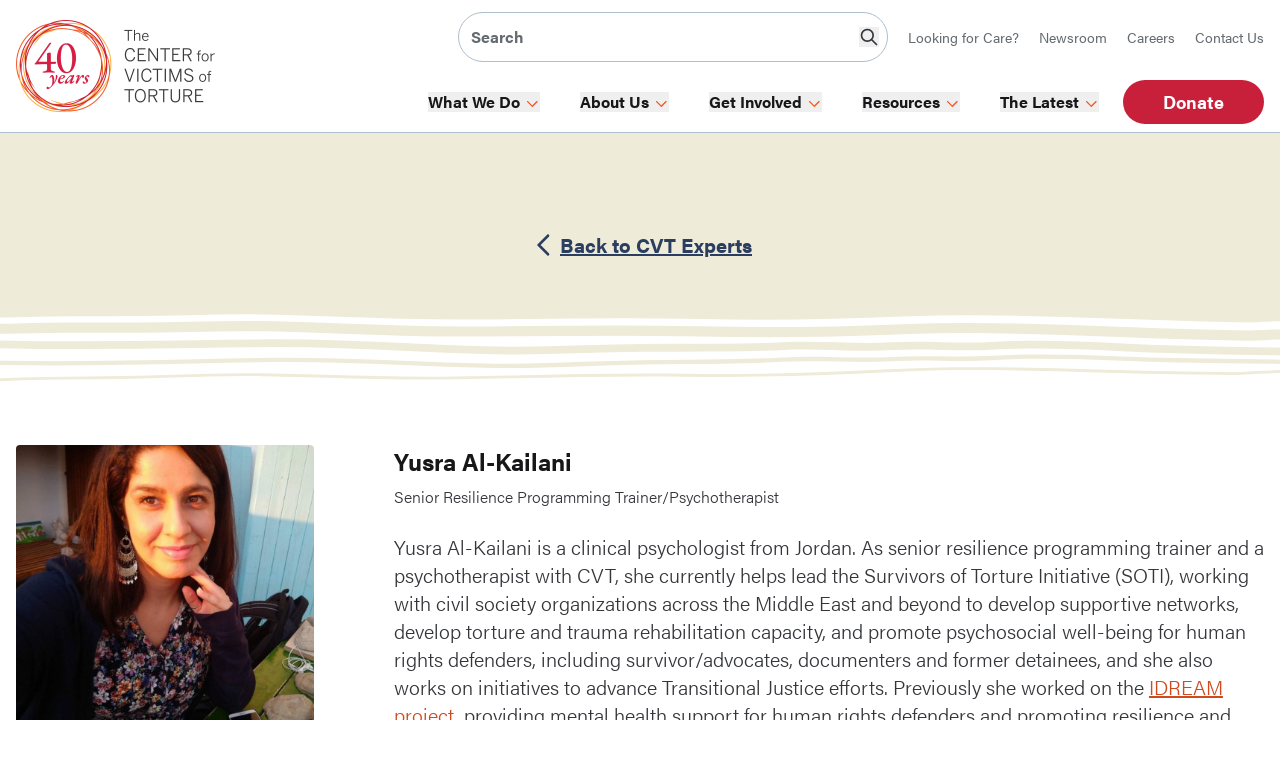

--- FILE ---
content_type: text/html; charset=UTF-8
request_url: https://www.cvt.org/people/yusra-al-kailani/
body_size: 34202
content:
<!DOCTYPE html><html lang="en-US"><head> <script type="text/javascript">
/* <![CDATA[ */
var gform;gform||(document.addEventListener("gform_main_scripts_loaded",function(){gform.scriptsLoaded=!0}),document.addEventListener("gform/theme/scripts_loaded",function(){gform.themeScriptsLoaded=!0}),window.addEventListener("DOMContentLoaded",function(){gform.domLoaded=!0}),gform={domLoaded:!1,scriptsLoaded:!1,themeScriptsLoaded:!1,isFormEditor:()=>"function"==typeof InitializeEditor,callIfLoaded:function(o){return!(!gform.domLoaded||!gform.scriptsLoaded||!gform.themeScriptsLoaded&&!gform.isFormEditor()||(gform.isFormEditor()&&console.warn("The use of gform.initializeOnLoaded() is deprecated in the form editor context and will be removed in Gravity Forms 3.1."),o(),0))},initializeOnLoaded:function(o){gform.callIfLoaded(o)||(document.addEventListener("gform_main_scripts_loaded",()=>{gform.scriptsLoaded=!0,gform.callIfLoaded(o)}),document.addEventListener("gform/theme/scripts_loaded",()=>{gform.themeScriptsLoaded=!0,gform.callIfLoaded(o)}),window.addEventListener("DOMContentLoaded",()=>{gform.domLoaded=!0,gform.callIfLoaded(o)}))},hooks:{action:{},filter:{}},addAction:function(o,r,e,t){gform.addHook("action",o,r,e,t)},addFilter:function(o,r,e,t){gform.addHook("filter",o,r,e,t)},doAction:function(o){gform.doHook("action",o,arguments)},applyFilters:function(o){return gform.doHook("filter",o,arguments)},removeAction:function(o,r){gform.removeHook("action",o,r)},removeFilter:function(o,r,e){gform.removeHook("filter",o,r,e)},addHook:function(o,r,e,t,n){null==gform.hooks[o][r]&&(gform.hooks[o][r]=[]);var d=gform.hooks[o][r];null==n&&(n=r+"_"+d.length),gform.hooks[o][r].push({tag:n,callable:e,priority:t=null==t?10:t})},doHook:function(r,o,e){var t;if(e=Array.prototype.slice.call(e,1),null!=gform.hooks[r][o]&&((o=gform.hooks[r][o]).sort(function(o,r){return o.priority-r.priority}),o.forEach(function(o){"function"!=typeof(t=o.callable)&&(t=window[t]),"action"==r?t.apply(null,e):e[0]=t.apply(null,e)})),"filter"==r)return e[0]},removeHook:function(o,r,t,n){var e;null!=gform.hooks[o][r]&&(e=(e=gform.hooks[o][r]).filter(function(o,r,e){return!!(null!=n&&n!=o.tag||null!=t&&t!=o.priority)}),gform.hooks[o][r]=e)}});
/* ]]> */
</script>
<meta charset="UTF-8"><meta name="viewport" content="width=device-width, initial-scale=1.0"><meta name='robots' content='index, follow, max-image-preview:large, max-snippet:-1, max-video-preview:-1' /><style>img:is([sizes="auto" i],[sizes^="auto," i]){contain-intrinsic-size:3000px 1500px}</style><title>Yusra Al-Kailani - Center for Victims of Torture</title><meta name="description" content="Yusra Al-Kailani is a clinical psychologist from Jordan. As resilience programming trainer and a psychotherapist with CVT, she currently helps lead the Survivors of Torture Initiative (SOTI), working with civil society organizations across the Middle East and beyond to develop supportive networks, develop torture and trauma rehabilitation capacity, and promote psychosocial well-being for human rights defenders, including survivor/advocates, documenters and former detainees." /><link rel="canonical" href="https://www.cvt.org/people/yusra-al-kailani/" /><meta property="og:locale" content="en_US" /><meta property="og:type" content="article" /><meta property="og:title" content="Yusra Al-Kailani - Center for Victims of Torture" /><meta property="og:description" content="Yusra Al-Kailani is a clinical psychologist from Jordan. As resilience programming trainer and a psychotherapist with CVT, she currently helps lead the Survivors of Torture Initiative (SOTI), working with civil society organizations across the Middle East and beyond to develop supportive networks, develop torture and trauma rehabilitation capacity, and promote psychosocial well-being for human rights defenders, including survivor/advocates, documenters and former detainees." /><meta property="og:url" content="https://www.cvt.org/people/yusra-al-kailani/" /><meta property="og:site_name" content="Center for Victims of Torture" /><meta property="article:publisher" content="https://www.facebook.com/CenterForVictimsOfTorture" /><meta property="article:modified_time" content="2025-10-03T19:08:44+00:00" /><meta property="og:image" content="https://www.cvt.org/wp-content/uploads/Yusra_Al_Kailani_web.jpg" /><meta property="og:image:width" content="400" /><meta property="og:image:height" content="400" /><meta property="og:image:type" content="image/jpeg" /><meta name="twitter:card" content="summary_large_image" /><meta name="twitter:site" content="@CVTorg" /><meta name="twitter:label1" content="Est. reading time" /><meta name="twitter:data1" content="2 minutes" /> <script type="application/ld+json" class="yoast-schema-graph">{"@context":"https://schema.org","@graph":[{"@type":"WebPage","@id":"https://www.cvt.org/people/yusra-al-kailani/","url":"https://www.cvt.org/people/yusra-al-kailani/","name":"Yusra Al-Kailani - Center for Victims of Torture","isPartOf":{"@id":"https://www.cvt.org/#website"},"primaryImageOfPage":{"@id":"https://www.cvt.org/people/yusra-al-kailani/#primaryimage"},"image":{"@id":"https://www.cvt.org/people/yusra-al-kailani/#primaryimage"},"thumbnailUrl":"https://www.cvt.org/wp-content/uploads/Yusra_Al_Kailani_web.jpg","datePublished":"2023-08-23T14:38:34+00:00","dateModified":"2025-10-03T19:08:44+00:00","description":"Yusra Al-Kailani is a clinical psychologist from Jordan. As resilience programming trainer and a psychotherapist with CVT, she currently helps lead the Survivors of Torture Initiative (SOTI), working with civil society organizations across the Middle East and beyond to develop supportive networks, develop torture and trauma rehabilitation capacity, and promote psychosocial well-being for human rights defenders, including survivor/advocates, documenters and former detainees.","breadcrumb":{"@id":"https://www.cvt.org/people/yusra-al-kailani/#breadcrumb"},"inLanguage":"en-US","potentialAction":[{"@type":"ReadAction","target":["https://www.cvt.org/people/yusra-al-kailani/"]}]},{"@type":"ImageObject","inLanguage":"en-US","@id":"https://www.cvt.org/people/yusra-al-kailani/#primaryimage","url":"https://www.cvt.org/wp-content/uploads/Yusra_Al_Kailani_web.jpg","contentUrl":"https://www.cvt.org/wp-content/uploads/Yusra_Al_Kailani_web.jpg","width":400,"height":400},{"@type":"BreadcrumbList","@id":"https://www.cvt.org/people/yusra-al-kailani/#breadcrumb","itemListElement":[{"@type":"ListItem","position":1,"name":"Home","item":"https://www.cvt.org/"},{"@type":"ListItem","position":2,"name":"People","item":"https://www.cvt.org/people/"},{"@type":"ListItem","position":3,"name":"Yusra Al-Kailani"}]},{"@type":"WebSite","@id":"https://www.cvt.org/#website","url":"https://www.cvt.org/","name":"Center for Victims of Torture","description":"Rebuilding the lives of survivors, families and communities after torture and trauma","publisher":{"@id":"https://www.cvt.org/#organization"},"potentialAction":[{"@type":"SearchAction","target":{"@type":"EntryPoint","urlTemplate":"https://www.cvt.org/?s={search_term_string}"},"query-input":{"@type":"PropertyValueSpecification","valueRequired":true,"valueName":"search_term_string"}}],"inLanguage":"en-US"},{"@type":"Organization","@id":"https://www.cvt.org/#organization","name":"Center for Victims of Torture","url":"https://www.cvt.org/","logo":{"@type":"ImageObject","inLanguage":"en-US","@id":"https://www.cvt.org/#/schema/logo/image/","url":"https://www.cvt.org/wp-content/uploads/2023/06/cvt_logo_color.png","contentUrl":"https://www.cvt.org/wp-content/uploads/2023/06/cvt_logo_color.png","width":200,"height":100,"caption":"Center for Victims of Torture"},"image":{"@id":"https://www.cvt.org/#/schema/logo/image/"},"sameAs":["https://www.facebook.com/CenterForVictimsOfTorture","https://x.com/CVTorg","https://www.instagram.com/centerforvictimsoftorture/","http://www.linkedin.com/company/center-for-victims-of-torture"]}]}</script> <link rel='dns-prefetch' href='//kit.fontawesome.com' /><link rel='dns-prefetch' href='//a.omappapi.com' /><link rel='stylesheet' id='wp-block-library-css' href='https://www.cvt.org/wp-includes/css/dist/block-library/style.min.css?ver=6.8.3' type='text/css' media='all' /><style id='classic-theme-styles-inline-css' type='text/css'>/*! This file is auto-generated */
.wp-block-button__link{color:#fff;background-color:#32373c;border-radius:9999px;box-shadow:none;text-decoration:none;padding:calc(.667em + 2px) calc(1.333em + 2px);font-size:1.125em}.wp-block-file__button{background:#32373c;color:#fff;text-decoration:none}</style><style id='font-awesome-svg-styles-default-inline-css' type='text/css'>.svg-inline--fa{display:inline-block;height:1em;overflow:visible;vertical-align:-.125em}</style><link rel='stylesheet' id='font-awesome-svg-styles-css' href='https://www.cvt.org/wp-content/cache/autoptimize/css/autoptimize_single_b8258e2ce6682462e7e4f2e6469d5379.css' type='text/css' media='all' /><style id='font-awesome-svg-styles-inline-css' type='text/css'>.wp-block-font-awesome-icon svg:before,.wp-rich-text-font-awesome-icon svg:before{content:unset}</style><style id='global-styles-inline-css' type='text/css'>:root{--wp--preset--aspect-ratio--square:1;--wp--preset--aspect-ratio--4-3:4/3;--wp--preset--aspect-ratio--3-4:3/4;--wp--preset--aspect-ratio--3-2:3/2;--wp--preset--aspect-ratio--2-3:2/3;--wp--preset--aspect-ratio--16-9:16/9;--wp--preset--aspect-ratio--9-16:9/16;--wp--preset--color--black:#000;--wp--preset--color--cyan-bluish-gray:#abb8c3;--wp--preset--color--white:#fff;--wp--preset--color--pale-pink:#f78da7;--wp--preset--color--vivid-red:#cf2e2e;--wp--preset--color--luminous-vivid-orange:#ff6900;--wp--preset--color--luminous-vivid-amber:#fcb900;--wp--preset--color--light-green-cyan:#7bdcb5;--wp--preset--color--vivid-green-cyan:#00d084;--wp--preset--color--pale-cyan-blue:#8ed1fc;--wp--preset--color--vivid-cyan-blue:#0693e3;--wp--preset--color--vivid-purple:#9b51e0;--wp--preset--gradient--vivid-cyan-blue-to-vivid-purple:linear-gradient(135deg,rgba(6,147,227,1) 0%,#9b51e0 100%);--wp--preset--gradient--light-green-cyan-to-vivid-green-cyan:linear-gradient(135deg,#7adcb4 0%,#00d082 100%);--wp--preset--gradient--luminous-vivid-amber-to-luminous-vivid-orange:linear-gradient(135deg,rgba(252,185,0,1) 0%,rgba(255,105,0,1) 100%);--wp--preset--gradient--luminous-vivid-orange-to-vivid-red:linear-gradient(135deg,rgba(255,105,0,1) 0%,#cf2e2e 100%);--wp--preset--gradient--very-light-gray-to-cyan-bluish-gray:linear-gradient(135deg,#eee 0%,#a9b8c3 100%);--wp--preset--gradient--cool-to-warm-spectrum:linear-gradient(135deg,#4aeadc 0%,#9778d1 20%,#cf2aba 40%,#ee2c82 60%,#fb6962 80%,#fef84c 100%);--wp--preset--gradient--blush-light-purple:linear-gradient(135deg,#ffceec 0%,#9896f0 100%);--wp--preset--gradient--blush-bordeaux:linear-gradient(135deg,#fecda5 0%,#fe2d2d 50%,#6b003e 100%);--wp--preset--gradient--luminous-dusk:linear-gradient(135deg,#ffcb70 0%,#c751c0 50%,#4158d0 100%);--wp--preset--gradient--pale-ocean:linear-gradient(135deg,#fff5cb 0%,#b6e3d4 50%,#33a7b5 100%);--wp--preset--gradient--electric-grass:linear-gradient(135deg,#caf880 0%,#71ce7e 100%);--wp--preset--gradient--midnight:linear-gradient(135deg,#020381 0%,#2874fc 100%);--wp--preset--font-size--small:13px;--wp--preset--font-size--medium:20px;--wp--preset--font-size--large:36px;--wp--preset--font-size--x-large:42px;--wp--preset--spacing--20:.44rem;--wp--preset--spacing--30:.67rem;--wp--preset--spacing--40:1rem;--wp--preset--spacing--50:1.5rem;--wp--preset--spacing--60:2.25rem;--wp--preset--spacing--70:3.38rem;--wp--preset--spacing--80:5.06rem;--wp--preset--shadow--natural:6px 6px 9px rgba(0,0,0,.2);--wp--preset--shadow--deep:12px 12px 50px rgba(0,0,0,.4);--wp--preset--shadow--sharp:6px 6px 0px rgba(0,0,0,.2);--wp--preset--shadow--outlined:6px 6px 0px -3px rgba(255,255,255,1),6px 6px rgba(0,0,0,1);--wp--preset--shadow--crisp:6px 6px 0px rgba(0,0,0,1)}:where(.is-layout-flex){gap:.5em}:where(.is-layout-grid){gap:.5em}body .is-layout-flex{display:flex}.is-layout-flex{flex-wrap:wrap;align-items:center}.is-layout-flex>:is(*,div){margin:0}body .is-layout-grid{display:grid}.is-layout-grid>:is(*,div){margin:0}:where(.wp-block-columns.is-layout-flex){gap:2em}:where(.wp-block-columns.is-layout-grid){gap:2em}:where(.wp-block-post-template.is-layout-flex){gap:1.25em}:where(.wp-block-post-template.is-layout-grid){gap:1.25em}.has-black-color{color:var(--wp--preset--color--black) !important}.has-cyan-bluish-gray-color{color:var(--wp--preset--color--cyan-bluish-gray) !important}.has-white-color{color:var(--wp--preset--color--white) !important}.has-pale-pink-color{color:var(--wp--preset--color--pale-pink) !important}.has-vivid-red-color{color:var(--wp--preset--color--vivid-red) !important}.has-luminous-vivid-orange-color{color:var(--wp--preset--color--luminous-vivid-orange) !important}.has-luminous-vivid-amber-color{color:var(--wp--preset--color--luminous-vivid-amber) !important}.has-light-green-cyan-color{color:var(--wp--preset--color--light-green-cyan) !important}.has-vivid-green-cyan-color{color:var(--wp--preset--color--vivid-green-cyan) !important}.has-pale-cyan-blue-color{color:var(--wp--preset--color--pale-cyan-blue) !important}.has-vivid-cyan-blue-color{color:var(--wp--preset--color--vivid-cyan-blue) !important}.has-vivid-purple-color{color:var(--wp--preset--color--vivid-purple) !important}.has-black-background-color{background-color:var(--wp--preset--color--black) !important}.has-cyan-bluish-gray-background-color{background-color:var(--wp--preset--color--cyan-bluish-gray) !important}.has-white-background-color{background-color:var(--wp--preset--color--white) !important}.has-pale-pink-background-color{background-color:var(--wp--preset--color--pale-pink) !important}.has-vivid-red-background-color{background-color:var(--wp--preset--color--vivid-red) !important}.has-luminous-vivid-orange-background-color{background-color:var(--wp--preset--color--luminous-vivid-orange) !important}.has-luminous-vivid-amber-background-color{background-color:var(--wp--preset--color--luminous-vivid-amber) !important}.has-light-green-cyan-background-color{background-color:var(--wp--preset--color--light-green-cyan) !important}.has-vivid-green-cyan-background-color{background-color:var(--wp--preset--color--vivid-green-cyan) !important}.has-pale-cyan-blue-background-color{background-color:var(--wp--preset--color--pale-cyan-blue) !important}.has-vivid-cyan-blue-background-color{background-color:var(--wp--preset--color--vivid-cyan-blue) !important}.has-vivid-purple-background-color{background-color:var(--wp--preset--color--vivid-purple) !important}.has-black-border-color{border-color:var(--wp--preset--color--black) !important}.has-cyan-bluish-gray-border-color{border-color:var(--wp--preset--color--cyan-bluish-gray) !important}.has-white-border-color{border-color:var(--wp--preset--color--white) !important}.has-pale-pink-border-color{border-color:var(--wp--preset--color--pale-pink) !important}.has-vivid-red-border-color{border-color:var(--wp--preset--color--vivid-red) !important}.has-luminous-vivid-orange-border-color{border-color:var(--wp--preset--color--luminous-vivid-orange) !important}.has-luminous-vivid-amber-border-color{border-color:var(--wp--preset--color--luminous-vivid-amber) !important}.has-light-green-cyan-border-color{border-color:var(--wp--preset--color--light-green-cyan) !important}.has-vivid-green-cyan-border-color{border-color:var(--wp--preset--color--vivid-green-cyan) !important}.has-pale-cyan-blue-border-color{border-color:var(--wp--preset--color--pale-cyan-blue) !important}.has-vivid-cyan-blue-border-color{border-color:var(--wp--preset--color--vivid-cyan-blue) !important}.has-vivid-purple-border-color{border-color:var(--wp--preset--color--vivid-purple) !important}.has-vivid-cyan-blue-to-vivid-purple-gradient-background{background:var(--wp--preset--gradient--vivid-cyan-blue-to-vivid-purple) !important}.has-light-green-cyan-to-vivid-green-cyan-gradient-background{background:var(--wp--preset--gradient--light-green-cyan-to-vivid-green-cyan) !important}.has-luminous-vivid-amber-to-luminous-vivid-orange-gradient-background{background:var(--wp--preset--gradient--luminous-vivid-amber-to-luminous-vivid-orange) !important}.has-luminous-vivid-orange-to-vivid-red-gradient-background{background:var(--wp--preset--gradient--luminous-vivid-orange-to-vivid-red) !important}.has-very-light-gray-to-cyan-bluish-gray-gradient-background{background:var(--wp--preset--gradient--very-light-gray-to-cyan-bluish-gray) !important}.has-cool-to-warm-spectrum-gradient-background{background:var(--wp--preset--gradient--cool-to-warm-spectrum) !important}.has-blush-light-purple-gradient-background{background:var(--wp--preset--gradient--blush-light-purple) !important}.has-blush-bordeaux-gradient-background{background:var(--wp--preset--gradient--blush-bordeaux) !important}.has-luminous-dusk-gradient-background{background:var(--wp--preset--gradient--luminous-dusk) !important}.has-pale-ocean-gradient-background{background:var(--wp--preset--gradient--pale-ocean) !important}.has-electric-grass-gradient-background{background:var(--wp--preset--gradient--electric-grass) !important}.has-midnight-gradient-background{background:var(--wp--preset--gradient--midnight) !important}.has-small-font-size{font-size:var(--wp--preset--font-size--small) !important}.has-medium-font-size{font-size:var(--wp--preset--font-size--medium) !important}.has-large-font-size{font-size:var(--wp--preset--font-size--large) !important}.has-x-large-font-size{font-size:var(--wp--preset--font-size--x-large) !important}:where(.wp-block-post-template.is-layout-flex){gap:1.25em}:where(.wp-block-post-template.is-layout-grid){gap:1.25em}:where(.wp-block-columns.is-layout-flex){gap:2em}:where(.wp-block-columns.is-layout-grid){gap:2em}:root :where(.wp-block-pullquote){font-size:1.5em;line-height:1.6}</style><link rel='stylesheet' id='cmplz-general-css' href='https://www.cvt.org/wp-content/plugins/complianz-gdpr-premium/assets/css/cookieblocker.min.css?ver=1751049997' type='text/css' media='all' /> <script defer crossorigin="anonymous" type="text/javascript" src="https://kit.fontawesome.com/c93e534254.js" id="font-awesome-official-js"></script> <link rel="https://api.w.org/" href="https://www.cvt.org/wp-json/" /><link rel="alternate" title="JSON" type="application/json" href="https://www.cvt.org/wp-json/wp/v2/people/3996" /><link rel="alternate" title="oEmbed (JSON)" type="application/json+oembed" href="https://www.cvt.org/wp-json/oembed/1.0/embed?url=https%3A%2F%2Fwww.cvt.org%2Fpeople%2Fyusra-al-kailani%2F" /><link rel="alternate" title="oEmbed (XML)" type="text/xml+oembed" href="https://www.cvt.org/wp-json/oembed/1.0/embed?url=https%3A%2F%2Fwww.cvt.org%2Fpeople%2Fyusra-al-kailani%2F&#038;format=xml" /><style>.cmplz-hidden{display:none !important}</style><link rel="icon" type="image/png" href="https://www.cvt.org/wp-content/themes/cvt/favicon.png"><script type="module" defer src="https://www.cvt.org/wp-content/themes/cvt/assets/dist/assets/index.07fa2348.js"></script><link rel="stylesheet" href="https://www.cvt.org/wp-content/cache/autoptimize/css/autoptimize_single_823c301679b7ecd321907696891b920e.css" type="text/css" /><link rel="icon" href="https://www.cvt.org/wp-content/uploads/favicon-150x150.png" sizes="32x32" /><link rel="icon" href="https://www.cvt.org/wp-content/uploads/favicon.png" sizes="192x192" /><link rel="apple-touch-icon" href="https://www.cvt.org/wp-content/uploads/favicon.png" /><meta name="msapplication-TileImage" content="https://www.cvt.org/wp-content/uploads/favicon.png" /><style type="text/css" id="wp-custom-css">.wysiwyg-content>blockquote cite,.wysiwyg-content>.wp-block-quote cite{padding-bottom:0 !important}.wysiwyg-content>blockquote,.wysiwyg-content>.wp-block-quote{margin-bottom:0 !important}.page_item_has_children a:first-child{color:#213353;font-weight:700}.children .page_item a:first-child{color:#656b70;padding-left:5px}#dafdirectdiv{width:350px !important;margin:0 auto !important}#amountNextContain{margin-bottom:20px}.gform_previous_button{cursor:pointer;border-radius:20px !important;border-width:1px !important}.gform_next_button,#gform_submit_button_13{cursor:pointer;border-radius:20px !important;border-width:1px !important;--tw-border-opacity:1 !important;border-color:rgb(7 119 218/var(--tw-border-opacity)) !important;--tw-bg-opacity:1 !important;background-color:rgb(7 119 218/var(--tw-bg-opacity)) !important;padding:.75rem 1.5rem !important;text-align:center !important;font-family:acumin-pro,sans-serif !important;font-size:1.125rem !important;line-height:1.75rem !important;color:rgb(255 255 255/var(--tw-text-opacity)) !important}#idm-page-wrapper{transform:scale(1) !important;padding-top:20px}.isnt-planned-video{width:70%;margin:0 auto}.june-26-vid{width:30%;margin:0 auto;padding-bottom:2em}#breadcrumbs .separator{margin-top:0 !important}.inner-list ul li::marker{color:#f15a29}.inner-list ul{list-style-type:circle}.em-event-categories{display:none !important}.gfield_required_text{font-size:1rem !important;color:#c8203a !important;font-weight:600 !important}.gfield_description{margin-top:0 !important;padding-top:5px !important}</style></head><body data-cmplz=1 class="wp-singular people-template-default single single-people wp-embed-responsive wp-theme-cvt"><div x-data="{ showStickyMenu: false }"><header class="header-navigation z-[100] bg-white hidden lg:block print:hidden"><div x-intersect:leave="showStickyMenu = true"
 x-intersect.threshold.05="showStickyMenu = false"
 class="border-b border-gray-light max-h-[170px]"><div class="mx-auto relative z-[100]"><div class="flex max-w-site-wrap mx-auto px-4"> <a class="block mr-auto py-4 max-w-[200px]" href="https://www.cvt.org"> <img fetchpriority="high" decoding="async" width="400" height="200" src="https://www.cvt.org/wp-content/uploads/cvt-logo-large_40th.png" class="w-full" alt="CVT Logo 40th" srcset="https://www.cvt.org/wp-content/uploads/cvt-logo-large_40th.png 400w, https://www.cvt.org/wp-content/uploads/cvt-logo-large_40th-300x150.png 300w, https://www.cvt.org/wp-content/uploads/cvt-logo-large_40th-150x75.png 150w" sizes="(max-width: 400px) 100vw, 400px" /> </a><div class="flex items-end flex-1 flex-col justify-between"><div class="flex justify-end items-center pt-3"><div class="w-[450px] flex"><div class="w-full pr-5"><form class="flex items-center border-gray-light border py-3 pl-3 bg-white rounded-full" id="searchform" method="get" action="https://www.cvt.org/"> <input type="text" class="w-full font-sans font-bold antialiased text-base text-gray-dark placeholder:text-gray-medium bg-transparent outline-none" name="s" placeholder="Search" value=""> <button class="text-gray-dark hover:text-orange focus:text-orange focus:ring-2 focus:outline-none ring-orange-dark ring-offset-2 transition-colors duration-100 ml-1.5 mr-2" 
 aria-label="Search"
 type="submit" 
 form="searchform" 
 value="Submit"> <svg xmlns="http://www.w3.org/2000/svg" class="h-5 w-5 stroke-current" fill="none" viewBox="0 0 24 24" stroke-width="2"> <path stroke-linecap="round" stroke-linejoin="round" d="M21 21l-6-6m2-5a7 7 0 11-14 0 7 7 0 0114 0z" /> </svg> </button></form></div></div> <a class="font-sans text-sm mr-5 last:mr-0 text-gray-medium hover:underline hover:text-orange-dark transition-colors duration-75" href="/resources/looking-for-care/"> Looking for Care? </a> <a class="font-sans text-sm mr-5 last:mr-0 text-gray-medium hover:underline hover:text-orange-dark transition-colors duration-75" href="/the-latest/newsroom/"> Newsroom </a> <a class="font-sans text-sm mr-5 last:mr-0 text-gray-medium hover:underline hover:text-orange-dark transition-colors duration-75" href="/about-us/careers/"> Careers </a> <a class="font-sans text-sm mr-5 last:mr-0 text-gray-medium hover:underline hover:text-orange-dark transition-colors duration-75" href="/contact-us/"> Contact Us </a></div><nav
 x-data="{ activePanel: null, searchActive: null }"
 x-init="$watch(&#039;activePanel&#039;, (value, oldValue) =&gt; { if (value !== null) searchActive = null })"
 @click.away="activePanel = null" 
 class="bg-white hidden lg:flex"><div class="bg-white flex mr-auto"><div class="py-5 pl-8 md:pl-10 flex items-center"
 @mouseenter="activePanel = 0" 
 @mouseleave="activePanel = null"
 > <button
 @keydown.enter.prevent="activePanel !== 0 ? activePanel = 0 : activePanel = null; await $nextTick(); $focus.focus($refs.firstDropdownItem0)" 
 @keydown.down.prevent="activePanel !== 0 ? activePanel = 0 : activePanel = null; await $nextTick(); $focus.focus($refs.firstDropdownItem0)" 
 class="flex items-center font-sans text-base font-bold antialiased text-gray-black leading-none transition-colors duration-100 select-none cursor-pointer focus:outline-none focus-visible:ring ring-blue ring-offset-2"
 :aria-expanded="activePanel === 0"
 aria-expanded="false"
 aria-haspopup="menu"
 aria-label="What We Do menu."> <a
 class=""
 href="/what-we-do/"
 tabindex="-1" 
 > What We Do </a><div class="w-4 flex-shrink-0 text-orange ml-1 mt-1 transition-transform duration-100" :class="activePanel === 0 ? 'rotate-180' : ''"> <svg xmlns="http://www.w3.org/2000/svg" xml:space="preserve" viewBox="0 0 24 24" stroke="currentColor" fill="none"><path d="m19.5 8.5-7 7-7-7" stroke-linecap="round" stroke-linejoin="round" stroke-width="2"/></svg></div> </button><div class="w-full flex mx-auto absolute left-0 right-0 top-full border-gray-400 border-t shadow-xl sub-nav" 
 x-show="activePanel === 0" x-cloak x-transition.opacity x-transition.opacity.duration.350ms
 @keydown.escape.prevent="await $nextTick(); activePanel = null"
 @keydown.tab.prevent="await $nextTick(); activePanel = null"
 @keydown.up.prevent="$focus.wrap().previous()"
 @keydown.down.prevent="$focus.wrap().next()"><div class="flex max-w-site-wrap w-full mx-auto relative"><div class="w-full lg:flex items-start"><div class="h-full w-full max-w-[25%] lg:pr-6 lg:mr-6 last:pr-0 last:mr-0 last:mb-0 pt-12 pb-10"><div class=" p-4"><div class="flex flex-col "><div class="mb-2 last:mb-0"> <a class="menu-drawer__link inline-flex text-blue-dark hover:underline hover:text-orange-dark transition-colors duration-75 font-sans text-base focus-visible:ring ring-blue ring-offset-2 focus:outline-none "
 x-ref="firstDropdownItem0" 
 href="/what-we-do/advancing-research/" tabindex="-1"> Advancing Research </a></div><div class="mb-2 last:mb-0"> <a class="menu-drawer__link inline-flex text-blue-dark hover:underline hover:text-orange-dark transition-colors duration-75 font-sans text-base focus-visible:ring ring-blue ring-offset-2 focus:outline-none " 
 href="/what-we-do/communities-we-serve" tabindex="-1"> Communities We Serve </a></div><div class="mb-2 last:mb-0"> <a class="menu-drawer__link inline-flex text-blue-dark hover:underline hover:text-orange-dark transition-colors duration-75 font-sans text-base focus-visible:ring ring-blue ring-offset-2 focus:outline-none " 
 href="/what-we-do/#our-impact" tabindex="-1"> Impact of Our Work </a></div><div class="mb-2 last:mb-0"> <a class="menu-drawer__link inline-flex text-blue-dark hover:underline hover:text-orange-dark transition-colors duration-75 font-sans text-base focus-visible:ring ring-blue ring-offset-2 focus:outline-none " 
 href="/about-us/our-mission/" tabindex="-1"> Our Mission </a></div><div class="mb-2 last:mb-0"> <a class="menu-drawer__link inline-flex text-blue-dark hover:underline hover:text-orange-dark transition-colors duration-75 font-sans text-base focus-visible:ring ring-blue ring-offset-2 focus:outline-none " 
 href="/what-we-do/project-archive/" tabindex="-1"> Project Archive </a></div><div class="mb-2 last:mb-0"> <a class="menu-drawer__link inline-flex text-blue-dark hover:underline hover:text-orange-dark transition-colors duration-75 font-sans text-base focus-visible:ring ring-blue ring-offset-2 focus:outline-none " 
 href="/stories/" tabindex="-1"> Survivor Stories </a></div></div></div></div><div class="h-full w-full max-w-[25%] lg:pr-6 lg:mr-6 last:pr-0 last:mr-0 last:mb-0 pt-12 pb-10"><div class=" p-4"><div class="flex flex-col "><h3 class="text-gray-black font-sansCond uppercase font-bold antialiased text-lg hover:underline hover:text-orange-dark transition-colors duration-75 mb-2 last:mb-0"><a href="/what-we-do/healing-care/">Healing Care</a></h3><div class="mb-2 last:mb-0"> <a class="menu-drawer__link inline-flex text-blue-dark hover:underline hover:text-orange-dark transition-colors duration-75 font-sans text-base focus-visible:ring ring-blue ring-offset-2 focus:outline-none " 
 href="/what-we-do/healing-care/destination-case-management/" tabindex="-1"> Destination Case Management </a></div><div class="mb-2 last:mb-0"> <a class="menu-drawer__link inline-flex text-blue-dark hover:underline hover:text-orange-dark transition-colors duration-75 font-sans text-base focus-visible:ring ring-blue ring-offset-2 focus:outline-none " 
 href="/what-we-do/healing-care/group-counseling/" tabindex="-1"> Group Counseling </a></div><div class="mb-2 last:mb-0"> <a class="menu-drawer__link inline-flex text-blue-dark hover:underline hover:text-orange-dark transition-colors duration-75 font-sans text-base focus-visible:ring ring-blue ring-offset-2 focus:outline-none " 
 href="/what-we-do/healing-care/healing-hearts/" tabindex="-1"> Healing Hearts </a></div><div class="mb-2 last:mb-0"> <a class="menu-drawer__link inline-flex text-blue-dark hover:underline hover:text-orange-dark transition-colors duration-75 font-sans text-base focus-visible:ring ring-blue ring-offset-2 focus:outline-none " 
 href="/what-we-do/healing-care/mental-health-counseling/" tabindex="-1"> Mental Health Counseling </a></div><div class="mb-2 last:mb-0"> <a class="menu-drawer__link inline-flex text-blue-dark hover:underline hover:text-orange-dark transition-colors duration-75 font-sans text-base focus-visible:ring ring-blue ring-offset-2 focus:outline-none " 
 href="/what-we-do/healing-care/physiotherapy/" tabindex="-1"> Physiotherapy </a></div><div class="mb-2 last:mb-0"> <a class="menu-drawer__link inline-flex text-blue-dark hover:underline hover:text-orange-dark transition-colors duration-75 font-sans text-base focus-visible:ring ring-blue ring-offset-2 focus:outline-none " 
 href="/what-we-do/healing-care/social-work/" tabindex="-1"> Social Work </a></div></div></div></div><div class="h-full w-full max-w-[25%] lg:pr-6 lg:mr-6 last:pr-0 last:mr-0 last:mb-0 pt-12 pb-10"><div class=" p-4"><div class="flex flex-col "><h3 class="text-gray-black font-sansCond uppercase font-bold antialiased text-lg hover:underline hover:text-orange-dark transition-colors duration-75 mb-2 last:mb-0"><a href="/what-we-do/building-resilience/">Building Resilience</a></h3><div class="mb-2 last:mb-0"> <a class="menu-drawer__link inline-flex text-blue-dark hover:underline hover:text-orange-dark transition-colors duration-75 font-sans text-base focus-visible:ring ring-blue ring-offset-2 focus:outline-none " 
 href="/what-we-do/building-resilience/developing-capacity/" tabindex="-1"> Developing Capacity </a></div><div class="mb-2 last:mb-0"> <a class="menu-drawer__link inline-flex text-blue-dark hover:underline hover:text-orange-dark transition-colors duration-75 font-sans text-base focus-visible:ring ring-blue ring-offset-2 focus:outline-none " 
 href="https://www.cvt.org/what-we-do/building-resilience/staff-wellbeing-training/" tabindex="-1"> Staff Wellbeing Training </a></div><div class="mb-2 last:mb-0"> <a class="menu-drawer__link inline-flex text-blue-dark hover:underline hover:text-orange-dark transition-colors duration-75 font-sans text-base focus-visible:ring ring-blue ring-offset-2 focus:outline-none " 
 href="/what-we-do/building-resilience/training-activists/" tabindex="-1"> Training Activists </a></div></div></div></div><div class="h-full w-full max-w-[25%] lg:pr-6 lg:mr-6 last:pr-0 last:mr-0 last:mb-0 pt-12 pb-10"><div class=" p-4"><div class="flex flex-col "><h3 class="text-gray-black font-sansCond uppercase font-bold antialiased text-lg hover:underline hover:text-orange-dark transition-colors duration-75 mb-2 last:mb-0"><a href="/what-we-do/advocating-for-change/">Advocating for Change</a></h3><div class="mb-2 last:mb-0"> <a class="menu-drawer__link inline-flex text-blue-dark hover:underline hover:text-orange-dark transition-colors duration-75 font-sans text-base focus-visible:ring ring-blue ring-offset-2 focus:outline-none " 
 href="/what-we-do/advocating-for-change/legacy-of-us-torture/" tabindex="-1"> Legacy of U.S. Torture </a></div><div class="mb-2 last:mb-0"> <a class="menu-drawer__link inline-flex text-blue-dark hover:underline hover:text-orange-dark transition-colors duration-75 font-sans text-base focus-visible:ring ring-blue ring-offset-2 focus:outline-none " 
 href="https://www.cvt.org/resources/refugee-and-asylum-seeker-facts/" tabindex="-1"> Refugee and Asylum Seeker Facts </a></div></div></div></div></div> <a
 href="/what-we-do/"
 tabindex="-1" 
 ><div class="absolute top-0 left-0 pl-4 pt-6 flex items-center"><div class="font-sans font-bold antialiased text-gray-black text-xl hover:underline hover:text-orange-dark transition-colors duration-75"> What We Do</div> <span class="w-5 flex-shrink-0 ml-1 mt-1 text-orange"><svg xmlns="http://www.w3.org/2000/svg" class="w-full" fill="none" viewBox="0 0 24 24" stroke="currentColor"> <path stroke-linecap="round" stroke-linejoin="round" stroke-width="2" d="M13 7l5 5m0 0l-5 5m5-5H6" /> </svg></span></div> </a> <button class="sr-only" @click.prevent="activePanel = null"> Close What We Do submenu </button></div></div></div><div class="py-5 pl-8 md:pl-10 flex items-center"
 @mouseenter="activePanel = 1" 
 @mouseleave="activePanel = null"
 > <button
 @keydown.enter.prevent="activePanel !== 1 ? activePanel = 1 : activePanel = null; await $nextTick(); $focus.focus($refs.firstDropdownItem1)" 
 @keydown.down.prevent="activePanel !== 1 ? activePanel = 1 : activePanel = null; await $nextTick(); $focus.focus($refs.firstDropdownItem1)" 
 class="flex items-center font-sans text-base font-bold antialiased text-gray-black leading-none transition-colors duration-100 select-none cursor-pointer focus:outline-none focus-visible:ring ring-blue ring-offset-2"
 :aria-expanded="activePanel === 1"
 aria-expanded="false"
 aria-haspopup="menu"
 aria-label="About Us menu."> <a
 class=""
 href="/about-us/"
 tabindex="-1" 
 > About Us </a><div class="w-4 flex-shrink-0 text-orange ml-1 mt-1 transition-transform duration-100" :class="activePanel === 1 ? 'rotate-180' : ''"> <svg xmlns="http://www.w3.org/2000/svg" xml:space="preserve" viewBox="0 0 24 24" stroke="currentColor" fill="none"><path d="m19.5 8.5-7 7-7-7" stroke-linecap="round" stroke-linejoin="round" stroke-width="2"/></svg></div> </button><div class="w-full flex mx-auto absolute left-0 right-0 top-full border-gray-400 border-t shadow-xl sub-nav" 
 x-show="activePanel === 1" x-cloak x-transition.opacity x-transition.opacity.duration.350ms
 @keydown.escape.prevent="await $nextTick(); activePanel = null"
 @keydown.tab.prevent="await $nextTick(); activePanel = null"
 @keydown.up.prevent="$focus.wrap().previous()"
 @keydown.down.prevent="$focus.wrap().next()"><div class="flex max-w-site-wrap w-full mx-auto relative"><div class="w-full lg:flex items-start"><div class="h-full w-full max-w-[25%] lg:pr-6 lg:mr-6 last:pr-0 last:mr-0 last:mb-0 pt-12 pb-10"><div class=" p-4"><div class="flex flex-col "><div class="mb-2 last:mb-0"> <a class="menu-drawer__link inline-flex text-blue-dark hover:underline hover:text-orange-dark transition-colors duration-75 font-sans text-base focus-visible:ring ring-blue ring-offset-2 focus:outline-none "
 x-ref="firstDropdownItem1" 
 href="/about-us/careers/" tabindex="-1"> Careers </a></div><div class="mb-2 last:mb-0"> <a class="menu-drawer__link inline-flex text-blue-dark hover:underline hover:text-orange-dark transition-colors duration-75 font-sans text-base focus-visible:ring ring-blue ring-offset-2 focus:outline-none " 
 href="/about-us/financial-information/" tabindex="-1"> Financial Information &#038; Annual Reports </a></div><div class="mb-2 last:mb-0"> <a class="menu-drawer__link inline-flex text-blue-dark hover:underline hover:text-orange-dark transition-colors duration-75 font-sans text-base focus-visible:ring ring-blue ring-offset-2 focus:outline-none " 
 href="/about-us/frequently-asked-questions/" tabindex="-1"> FAQs </a></div><div class="mb-2 last:mb-0"> <a class="menu-drawer__link inline-flex text-blue-dark hover:underline hover:text-orange-dark transition-colors duration-75 font-sans text-base focus-visible:ring ring-blue ring-offset-2 focus:outline-none " 
 href="/about-us/our-history/" tabindex="-1"> Our History </a></div><div class="mb-2 last:mb-0"> <a class="menu-drawer__link inline-flex text-blue-dark hover:underline hover:text-orange-dark transition-colors duration-75 font-sans text-base focus-visible:ring ring-blue ring-offset-2 focus:outline-none " 
 href="/about-us/our-mission/" tabindex="-1"> Our Mission </a></div></div></div></div><div class="h-full w-full max-w-[25%] lg:pr-6 lg:mr-6 last:pr-0 last:mr-0 last:mb-0 pt-12 pb-10"><div class=" p-4"><div class="flex flex-col "><div class="mb-2 last:mb-0"> <a class="menu-drawer__link inline-flex text-blue-dark hover:underline hover:text-orange-dark transition-colors duration-75 font-sans text-base focus-visible:ring ring-blue ring-offset-2 focus:outline-none " 
 href="https://www.cvt.org/people-categories/board-of-directors/" tabindex="-1"> Board of Directors </a></div><div class="mb-2 last:mb-0"> <a class="menu-drawer__link inline-flex text-blue-dark hover:underline hover:text-orange-dark transition-colors duration-75 font-sans text-base focus-visible:ring ring-blue ring-offset-2 focus:outline-none " 
 href="/people-categories/cvt-experts/" tabindex="-1"> CVT Experts </a></div><div class="mb-2 last:mb-0"> <a class="menu-drawer__link inline-flex text-blue-dark hover:underline hover:text-orange-dark transition-colors duration-75 font-sans text-base focus-visible:ring ring-blue ring-offset-2 focus:outline-none " 
 href="/people-categories/senior-leadership-team/" tabindex="-1"> Senior Leadership Team </a></div></div></div></div><div class="h-full w-auto max-w-[25%] lg:pr-6 lg:mr-6 last:pr-0 last:mr-0 last:mb-0 ml-auto"><div class="p-6 bg-beige-light h-full grid grid-cols-1"><article class="cards--with-image bg-beige-light rounded h-full overflow-hidden"><div class="relative"> <a href="https://www.cvt.org/articles/gender-based-violence-survivors/" > <noscript><img decoding="async" width="640" height="390" src="https://www.cvt.org/wp-content/uploads/640-x-390-article-header3.jpg" class="w-full" alt="" srcset="https://www.cvt.org/wp-content/uploads/640-x-390-article-header3.jpg 640w, https://www.cvt.org/wp-content/uploads/640-x-390-article-header3-300x183.jpg 300w, https://www.cvt.org/wp-content/uploads/640-x-390-article-header3-150x91.jpg 150w" sizes="(max-width: 640px) 100vw, 640px" /></noscript><img decoding="async" width="640" height="390" src='data:image/svg+xml,%3Csvg%20xmlns=%22http://www.w3.org/2000/svg%22%20viewBox=%220%200%20640%20390%22%3E%3C/svg%3E' data-src="https://www.cvt.org/wp-content/uploads/640-x-390-article-header3.jpg" class="lazyload w-full" alt="" data-srcset="https://www.cvt.org/wp-content/uploads/640-x-390-article-header3.jpg 640w, https://www.cvt.org/wp-content/uploads/640-x-390-article-header3-300x183.jpg 300w, https://www.cvt.org/wp-content/uploads/640-x-390-article-header3-150x91.jpg 150w" data-sizes="(max-width: 640px) 100vw, 640px" /> </a><div class="absolute bottom-0 left-0 rounded-tr-sm overflow-hidden"><div class="term-label inline-block font-sansCond uppercase font-bold antialiased text-gray-extra-light text-base bg-blue-dark px-2 pt-1.5 pb-2 leading-none tracking-wider rounded-sm">Expert Voices</div></div></div><div class="pt-2"><h2 class="font-serif text-gray-black text-xl hover:underline hover:opacity-70 transition-opacity duration-75"> <a href="https://www.cvt.org/articles/gender-based-violence-survivors/" > CVT Ethiopia on Navigating the Complexities of Sexual Violence, Transactional Sex and Forced Migration </a></h2></div></article></div></div></div> <a
 href="/about-us/"
 tabindex="-1" 
 ><div class="absolute top-0 left-0 pl-4 pt-6 flex items-center"><div class="font-sans font-bold antialiased text-gray-black text-xl hover:underline hover:text-orange-dark transition-colors duration-75"> About Us</div> <span class="w-5 flex-shrink-0 ml-1 mt-1 text-orange"><svg xmlns="http://www.w3.org/2000/svg" class="w-full" fill="none" viewBox="0 0 24 24" stroke="currentColor"> <path stroke-linecap="round" stroke-linejoin="round" stroke-width="2" d="M13 7l5 5m0 0l-5 5m5-5H6" /> </svg></span></div> </a> <button class="sr-only" @click.prevent="activePanel = null"> Close About Us submenu </button></div></div></div><div class="py-5 pl-8 md:pl-10 flex items-center"
 @mouseenter="activePanel = 2" 
 @mouseleave="activePanel = null"
 > <button
 @keydown.enter.prevent="activePanel !== 2 ? activePanel = 2 : activePanel = null; await $nextTick(); $focus.focus($refs.firstDropdownItem2)" 
 @keydown.down.prevent="activePanel !== 2 ? activePanel = 2 : activePanel = null; await $nextTick(); $focus.focus($refs.firstDropdownItem2)" 
 class="flex items-center font-sans text-base font-bold antialiased text-gray-black leading-none transition-colors duration-100 select-none cursor-pointer focus:outline-none focus-visible:ring ring-blue ring-offset-2"
 :aria-expanded="activePanel === 2"
 aria-expanded="false"
 aria-haspopup="menu"
 aria-label="Get Involved menu."> <a
 class=""
 href="/get-involved/"
 tabindex="-1" 
 > Get Involved </a><div class="w-4 flex-shrink-0 text-orange ml-1 mt-1 transition-transform duration-100" :class="activePanel === 2 ? 'rotate-180' : ''"> <svg xmlns="http://www.w3.org/2000/svg" xml:space="preserve" viewBox="0 0 24 24" stroke="currentColor" fill="none"><path d="m19.5 8.5-7 7-7-7" stroke-linecap="round" stroke-linejoin="round" stroke-width="2"/></svg></div> </button><div class="w-full flex mx-auto absolute left-0 right-0 top-full border-gray-400 border-t shadow-xl sub-nav" 
 x-show="activePanel === 2" x-cloak x-transition.opacity x-transition.opacity.duration.350ms
 @keydown.escape.prevent="await $nextTick(); activePanel = null"
 @keydown.tab.prevent="await $nextTick(); activePanel = null"
 @keydown.up.prevent="$focus.wrap().previous()"
 @keydown.down.prevent="$focus.wrap().next()"><div class="flex max-w-site-wrap w-full mx-auto relative"><div class="w-full lg:flex items-start"><div class="h-full w-full max-w-[25%] lg:pr-6 lg:mr-6 last:pr-0 last:mr-0 last:mb-0 pt-12 pb-10"><div class=" p-4"><div class="flex flex-col "><div class="mb-2 last:mb-0"> <a class="menu-drawer__link inline-flex text-blue-dark hover:underline hover:text-orange-dark transition-colors duration-75 font-sans text-base focus-visible:ring ring-blue ring-offset-2 focus:outline-none "
 x-ref="firstDropdownItem2" 
 href="/get-involved/make-a-gift/" tabindex="-1"> Make a Gift </a></div><div class="mb-2 last:mb-0"> <a class="menu-drawer__link inline-flex text-blue-dark hover:underline hover:text-orange-dark transition-colors duration-75 font-sans text-base focus-visible:ring ring-blue ring-offset-2 focus:outline-none " 
 href="/get-involved/make-a-gift/join-the-circle-of-hope/" tabindex="-1"> Join the Circle of Hope </a></div><div class="mb-2 last:mb-0"> <a class="menu-drawer__link inline-flex text-blue-dark hover:underline hover:text-orange-dark transition-colors duration-75 font-sans text-base focus-visible:ring ring-blue ring-offset-2 focus:outline-none " 
 href="/get-involved/make-a-gift/plan-your-legacy/" tabindex="-1"> Legacy and Planned Giving </a></div><div class="mb-2 last:mb-0"> <a class="menu-drawer__link inline-flex text-blue-dark hover:underline hover:text-orange-dark transition-colors duration-75 font-sans text-base focus-visible:ring ring-blue ring-offset-2 focus:outline-none " 
 href="https://www.cvt.org/get-involved/make-a-gift/matching-gifts/" tabindex="-1"> Matching Gifts </a></div><div class="mb-2 last:mb-0"> <a class="menu-drawer__link inline-flex text-blue-dark hover:underline hover:text-orange-dark transition-colors duration-75 font-sans text-base focus-visible:ring ring-blue ring-offset-2 focus:outline-none " 
 href="/get-involved/other-ways-to-give/" tabindex="-1"> Other Ways to Give </a></div></div></div></div><div class="h-full w-full max-w-[25%] lg:pr-6 lg:mr-6 last:pr-0 last:mr-0 last:mb-0 pt-12 pb-10"><div class=" p-4"><div class="flex flex-col "><div class="mb-2 last:mb-0"> <a class="menu-drawer__link inline-flex text-blue-dark hover:underline hover:text-orange-dark transition-colors duration-75 font-sans text-base focus-visible:ring ring-blue ring-offset-2 focus:outline-none " 
 href="/get-involved/events/" tabindex="-1"> Attend an Event </a></div><div class="mb-2 last:mb-0"> <a class="menu-drawer__link inline-flex text-blue-dark hover:underline hover:text-orange-dark transition-colors duration-75 font-sans text-base focus-visible:ring ring-blue ring-offset-2 focus:outline-none "
 target="_blank" rel="noopener" 
 href="https://give.cvt.org/event/2025-restoring-hope-breakfast/e703583" tabindex="-1"> Restoring Hope Breakfast <span class="ml-1 w-5 flex flex-shrink-0 items-center"><svg xmlns="http://www.w3.org/2000/svg" fill="none" viewBox="0 0 24 24" stroke="currentColor" stroke-width="2"> <path stroke-linecap="round" stroke-linejoin="round" d="M10 6H6a2 2 0 00-2 2v10a2 2 0 002 2h10a2 2 0 002-2v-4M14 4h6m0 0v6m0-6L10 14" /> </svg></span> </a></div><div class="mb-2 last:mb-0"> <a class="menu-drawer__link inline-flex text-blue-dark hover:underline hover:text-orange-dark transition-colors duration-75 font-sans text-base focus-visible:ring ring-blue ring-offset-2 focus:outline-none " 
 href="/get-involved/make-a-gift/your-impact/" tabindex="-1"> Your Impact </a></div></div></div></div><div class="h-full w-full max-w-[25%] lg:pr-6 lg:mr-6 last:pr-0 last:mr-0 last:mb-0 pt-12 pb-10"><div class=" p-4"><div class="flex flex-col "><h3 class="text-gray-black font-sansCond uppercase font-bold antialiased text-lg mb-2 last:mb-0">Other Ways to Get Involved</h3><div class="mb-2 last:mb-0"> <a class="menu-drawer__link inline-flex text-blue-dark hover:underline hover:text-orange-dark transition-colors duration-75 font-sans text-base focus-visible:ring ring-blue ring-offset-2 focus:outline-none " 
 href="https://www.cvt.org/get-involved/join-us/advocate-for-change/" tabindex="-1"> Help Advocate for Policy Change </a></div><div class="mb-2 last:mb-0"> <a class="menu-drawer__link inline-flex text-blue-dark hover:underline hover:text-orange-dark transition-colors duration-75 font-sans text-base focus-visible:ring ring-blue ring-offset-2 focus:outline-none " 
 href="https://www.cvt.org/get-involved/sign-up-for-our-newsletter/" tabindex="-1"> Sign up for Our Newsletter </a></div><div class="mb-2 last:mb-0"> <a class="menu-drawer__link inline-flex text-blue-dark hover:underline hover:text-orange-dark transition-colors duration-75 font-sans text-base focus-visible:ring ring-blue ring-offset-2 focus:outline-none " 
 href="https://www.cvt.org/about-us/careers/" tabindex="-1"> Join the Team </a></div><div class="mb-2 last:mb-0"> <a class="menu-drawer__link inline-flex text-blue-dark hover:underline hover:text-orange-dark transition-colors duration-75 font-sans text-base focus-visible:ring ring-blue ring-offset-2 focus:outline-none " 
 href="https://www.cvt.org/get-involved/volunteer/" tabindex="-1"> Volunteer Opportunities </a></div></div></div></div><div class="h-full w-auto max-w-[25%] lg:pr-6 lg:mr-6 last:pr-0 last:mr-0 last:mb-0 ml-auto"><div class="p-6 bg-beige-light h-full grid grid-cols-1"><article class="cards--with-image bg-beige-light rounded h-full overflow-hidden"><div class="relative"> <a href="https://www.cvt.org/articles/toward-udhr-100-how-do-we-reduce-global-displacement-and-uphold-human-rights/" > <noscript><img decoding="async" width="640" height="393" src="https://www.cvt.org/wp-content/uploads/2023_UDHR-header-v2.jpg" class="w-full" alt="" srcset="https://www.cvt.org/wp-content/uploads/2023_UDHR-header-v2.jpg 640w, https://www.cvt.org/wp-content/uploads/2023_UDHR-header-v2-300x184.jpg 300w, https://www.cvt.org/wp-content/uploads/2023_UDHR-header-v2-150x92.jpg 150w" sizes="(max-width: 640px) 100vw, 640px" /></noscript><img decoding="async" width="640" height="393" src='data:image/svg+xml,%3Csvg%20xmlns=%22http://www.w3.org/2000/svg%22%20viewBox=%220%200%20640%20393%22%3E%3C/svg%3E' data-src="https://www.cvt.org/wp-content/uploads/2023_UDHR-header-v2.jpg" class="lazyload w-full" alt="" data-srcset="https://www.cvt.org/wp-content/uploads/2023_UDHR-header-v2.jpg 640w, https://www.cvt.org/wp-content/uploads/2023_UDHR-header-v2-300x184.jpg 300w, https://www.cvt.org/wp-content/uploads/2023_UDHR-header-v2-150x92.jpg 150w" data-sizes="(max-width: 640px) 100vw, 640px" /> </a><div class="absolute bottom-0 left-0 rounded-tr-sm overflow-hidden"><div class="term-label inline-block font-sansCond uppercase font-bold antialiased text-gray-extra-light text-base bg-blue-dark px-2 pt-1.5 pb-2 leading-none tracking-wider rounded-sm">Expert Voices</div></div></div><div class="pt-2"><h2 class="font-serif text-gray-black text-xl hover:underline hover:opacity-70 transition-opacity duration-75"> <a href="https://www.cvt.org/articles/toward-udhr-100-how-do-we-reduce-global-displacement-and-uphold-human-rights/" > Toward UDHR 100: How Do We Reduce Global Displacement and Uphold Human Rights? </a></h2></div></article></div></div></div> <a
 href="/get-involved/"
 tabindex="-1" 
 ><div class="absolute top-0 left-0 pl-4 pt-6 flex items-center"><div class="font-sans font-bold antialiased text-gray-black text-xl hover:underline hover:text-orange-dark transition-colors duration-75"> Get Involved</div> <span class="w-5 flex-shrink-0 ml-1 mt-1 text-orange"><svg xmlns="http://www.w3.org/2000/svg" class="w-full" fill="none" viewBox="0 0 24 24" stroke="currentColor"> <path stroke-linecap="round" stroke-linejoin="round" stroke-width="2" d="M13 7l5 5m0 0l-5 5m5-5H6" /> </svg></span></div> </a> <button class="sr-only" @click.prevent="activePanel = null"> Close Get Involved submenu </button></div></div></div><div class="py-5 pl-8 md:pl-10 flex items-center"
 @mouseenter="activePanel = 3" 
 @mouseleave="activePanel = null"
 > <button
 @keydown.enter.prevent="activePanel !== 3 ? activePanel = 3 : activePanel = null; await $nextTick(); $focus.focus($refs.firstDropdownItem3)" 
 @keydown.down.prevent="activePanel !== 3 ? activePanel = 3 : activePanel = null; await $nextTick(); $focus.focus($refs.firstDropdownItem3)" 
 class="flex items-center font-sans text-base font-bold antialiased text-gray-black leading-none transition-colors duration-100 select-none cursor-pointer focus:outline-none focus-visible:ring ring-blue ring-offset-2"
 :aria-expanded="activePanel === 3"
 aria-expanded="false"
 aria-haspopup="menu"
 aria-label="Resources menu."> <a
 class=""
 href="/resources/"
 tabindex="-1" 
 > Resources </a><div class="w-4 flex-shrink-0 text-orange ml-1 mt-1 transition-transform duration-100" :class="activePanel === 3 ? 'rotate-180' : ''"> <svg xmlns="http://www.w3.org/2000/svg" xml:space="preserve" viewBox="0 0 24 24" stroke="currentColor" fill="none"><path d="m19.5 8.5-7 7-7-7" stroke-linecap="round" stroke-linejoin="round" stroke-width="2"/></svg></div> </button><div class="w-full flex mx-auto absolute left-0 right-0 top-full border-gray-400 border-t shadow-xl sub-nav" 
 x-show="activePanel === 3" x-cloak x-transition.opacity x-transition.opacity.duration.350ms
 @keydown.escape.prevent="await $nextTick(); activePanel = null"
 @keydown.tab.prevent="await $nextTick(); activePanel = null"
 @keydown.up.prevent="$focus.wrap().previous()"
 @keydown.down.prevent="$focus.wrap().next()"><div class="flex max-w-site-wrap w-full mx-auto relative"><div class="w-full lg:flex items-start"><div class="h-full w-full max-w-[25%] lg:pr-6 lg:mr-6 last:pr-0 last:mr-0 last:mb-0 pt-12 pb-10"><div class=" p-4"><div class="flex flex-col "><h3 class="text-gray-black font-sansCond uppercase font-bold antialiased text-lg mb-2 last:mb-0">Learn</h3><div class="mb-2 last:mb-0"> <a class="menu-drawer__link inline-flex text-blue-dark hover:underline hover:text-orange-dark transition-colors duration-75 font-sans text-base focus-visible:ring ring-blue ring-offset-2 focus:outline-none "
 x-ref="firstDropdownItem3" 
 href="https://www.cvt.org/resources/effects-of-torture/" tabindex="-1"> Effects of Torture </a></div><div class="mb-2 last:mb-0"> <a class="menu-drawer__link inline-flex text-blue-dark hover:underline hover:text-orange-dark transition-colors duration-75 font-sans text-base focus-visible:ring ring-blue ring-offset-2 focus:outline-none " 
 href="/resources/facts-about-torture/" tabindex="-1"> Facts About Torture </a></div><div class="mb-2 last:mb-0"> <a class="menu-drawer__link inline-flex text-blue-dark hover:underline hover:text-orange-dark transition-colors duration-75 font-sans text-base focus-visible:ring ring-blue ring-offset-2 focus:outline-none " 
 href="/resources/hidden-harm/" tabindex="-1"> Hidden Harm </a></div><div class="mb-2 last:mb-0"> <a class="menu-drawer__link inline-flex text-blue-dark hover:underline hover:text-orange-dark transition-colors duration-75 font-sans text-base focus-visible:ring ring-blue ring-offset-2 focus:outline-none " 
 href="/resources/refugee-and-asylum-seeker-facts/" tabindex="-1"> Refugee &#038; Asylum Seeker Facts </a></div><div class="mb-2 last:mb-0"> <a class="menu-drawer__link inline-flex text-blue-dark hover:underline hover:text-orange-dark transition-colors duration-75 font-sans text-base focus-visible:ring ring-blue ring-offset-2 focus:outline-none " 
 href="/resources/reports-and-research-publications/" tabindex="-1"> Reports &#038; Research Publications </a></div></div></div></div><div class="h-full w-full max-w-[25%] lg:pr-6 lg:mr-6 last:pr-0 last:mr-0 last:mb-0 pt-12 pb-10"><div class=" p-4"><div class="flex flex-col "><h3 class="text-gray-black font-sansCond uppercase font-bold antialiased text-lg hover:underline hover:text-orange-dark transition-colors duration-75 mb-2 last:mb-0"><a href="/resources/for-torture-survivors/">For Torture Survivors </a></h3><div class="mb-2 last:mb-0"> <a class="menu-drawer__link inline-flex text-blue-dark hover:underline hover:text-orange-dark transition-colors duration-75 font-sans text-base focus-visible:ring ring-blue ring-offset-2 focus:outline-none " 
 href="/resources/looking-for-care/" tabindex="-1"> Looking for care? </a></div><div class="mb-2 last:mb-0"> <a class="menu-drawer__link inline-flex text-blue-dark hover:underline hover:text-orange-dark transition-colors duration-75 font-sans text-base focus-visible:ring ring-blue ring-offset-2 focus:outline-none " 
 href="/stories/" tabindex="-1"> Stories of other torture survivors </a></div><div class="mb-2 last:mb-0"> <a class="menu-drawer__link inline-flex text-blue-dark hover:underline hover:text-orange-dark transition-colors duration-75 font-sans text-base focus-visible:ring ring-blue ring-offset-2 focus:outline-none " 
 href="/get-involved/community/" tabindex="-1"> Minnesota Community Programs </a></div><div class="mb-2 last:mb-0"> <a class="menu-drawer__link inline-flex text-blue-dark hover:underline hover:text-orange-dark transition-colors duration-75 font-sans text-base focus-visible:ring ring-blue ring-offset-2 focus:outline-none " 
 href="/resources/self-care/" tabindex="-1"> Self Care Plan </a></div></div></div></div><div class="h-full w-full max-w-[25%] lg:pr-6 lg:mr-6 last:pr-0 last:mr-0 last:mb-0 pt-12 pb-10"><div class=" p-4"><div class="flex flex-col "><h3 class="text-gray-black font-sansCond uppercase font-bold antialiased text-lg hover:underline hover:text-orange-dark transition-colors duration-75 mb-2 last:mb-0"><a href="/resources/for-healing-professionals/">For Healing Professionals</a></h3><div class="mb-2 last:mb-0"> <a class="menu-drawer__link inline-flex text-blue-dark hover:underline hover:text-orange-dark transition-colors duration-75 font-sans text-base focus-visible:ring ring-blue ring-offset-2 focus:outline-none " 
 href="/restoring-hope-and-dignity-cvt-manual-for-group-counseling/" tabindex="-1"> Group Counseling Manual </a></div><div class="mb-2 last:mb-0"> <a class="menu-drawer__link inline-flex text-blue-dark hover:underline hover:text-orange-dark transition-colors duration-75 font-sans text-base focus-visible:ring ring-blue ring-offset-2 focus:outline-none " 
 href="/what-we-do/healing-care/healing-hearts/" tabindex="-1"> Healing Hearts Manual </a></div><div class="mb-2 last:mb-0"> <a class="menu-drawer__link inline-flex text-blue-dark hover:underline hover:text-orange-dark transition-colors duration-75 font-sans text-base focus-visible:ring ring-blue ring-offset-2 focus:outline-none "
 target="_blank" rel="noopener" 
 href="https://healtorture.org/" tabindex="-1"> HealTorture.org <span class="ml-1 w-5 flex flex-shrink-0 items-center"><svg xmlns="http://www.w3.org/2000/svg" fill="none" viewBox="0 0 24 24" stroke="currentColor" stroke-width="2"> <path stroke-linecap="round" stroke-linejoin="round" d="M10 6H6a2 2 0 00-2 2v10a2 2 0 002 2h10a2 2 0 002-2v-4M14 4h6m0 0v6m0-6L10 14" /> </svg></span> </a></div><div class="mb-2 last:mb-0"> <a class="menu-drawer__link inline-flex text-blue-dark hover:underline hover:text-orange-dark transition-colors duration-75 font-sans text-base focus-visible:ring ring-blue ring-offset-2 focus:outline-none "
 target="_blank" rel="noopener" 
 href="https://proqol.org/" tabindex="-1"> ProQOL.org <span class="ml-1 w-5 flex flex-shrink-0 items-center"><svg xmlns="http://www.w3.org/2000/svg" fill="none" viewBox="0 0 24 24" stroke="currentColor" stroke-width="2"> <path stroke-linecap="round" stroke-linejoin="round" d="M10 6H6a2 2 0 00-2 2v10a2 2 0 002 2h10a2 2 0 002-2v-4M14 4h6m0 0v6m0-6L10 14" /> </svg></span> </a></div></div></div></div><div class="h-full w-full max-w-[25%] lg:pr-6 lg:mr-6 last:pr-0 last:mr-0 last:mb-0 pt-12 pb-10"><div class=" p-4"><div class="flex flex-col "><h3 class="text-gray-black font-sansCond uppercase font-bold antialiased text-lg hover:underline hover:text-orange-dark transition-colors duration-75 mb-2 last:mb-0"><a href="/resources/for-human-rights-defenders/">For Human Rights Defenders</a></h3><div class="mb-2 last:mb-0"> <a class="menu-drawer__link inline-flex text-blue-dark hover:underline hover:text-orange-dark transition-colors duration-75 font-sans text-base focus-visible:ring ring-blue ring-offset-2 focus:outline-none " 
 href="/what-we-do/advocating-for-change/" tabindex="-1"> Advocating for Change </a></div><div class="mb-2 last:mb-0"> <a class="menu-drawer__link inline-flex text-blue-dark hover:underline hover:text-orange-dark transition-colors duration-75 font-sans text-base focus-visible:ring ring-blue ring-offset-2 focus:outline-none "
 target="_blank" rel="noopener" 
 href="https://www.newtactics.org/" tabindex="-1"> New Tactics in Human Rights <span class="ml-1 w-5 flex flex-shrink-0 items-center"><svg xmlns="http://www.w3.org/2000/svg" fill="none" viewBox="0 0 24 24" stroke="currentColor" stroke-width="2"> <path stroke-linecap="round" stroke-linejoin="round" d="M10 6H6a2 2 0 00-2 2v10a2 2 0 002 2h10a2 2 0 002-2v-4M14 4h6m0 0v6m0-6L10 14" /> </svg></span> </a></div><div class="mb-2 last:mb-0"> <a class="menu-drawer__link inline-flex text-blue-dark hover:underline hover:text-orange-dark transition-colors duration-75 font-sans text-base focus-visible:ring ring-blue ring-offset-2 focus:outline-none " 
 href="/get-involved/sign-up-for-our-newsletter/" tabindex="-1"> Sign up for our newsletter </a></div></div></div></div></div> <a
 href="/resources/"
 tabindex="-1" 
 ><div class="absolute top-0 left-0 pl-4 pt-6 flex items-center"><div class="font-sans font-bold antialiased text-gray-black text-xl hover:underline hover:text-orange-dark transition-colors duration-75"> Resources</div> <span class="w-5 flex-shrink-0 ml-1 mt-1 text-orange"><svg xmlns="http://www.w3.org/2000/svg" class="w-full" fill="none" viewBox="0 0 24 24" stroke="currentColor"> <path stroke-linecap="round" stroke-linejoin="round" stroke-width="2" d="M13 7l5 5m0 0l-5 5m5-5H6" /> </svg></span></div> </a> <button class="sr-only" @click.prevent="activePanel = null"> Close Resources submenu </button></div></div></div><div class="py-5 pl-8 md:pl-10 flex items-center"
 @mouseenter="activePanel = 4" 
 @mouseleave="activePanel = null"
 > <button
 @keydown.enter.prevent="activePanel !== 4 ? activePanel = 4 : activePanel = null; await $nextTick(); $focus.focus($refs.firstDropdownItem4)" 
 @keydown.down.prevent="activePanel !== 4 ? activePanel = 4 : activePanel = null; await $nextTick(); $focus.focus($refs.firstDropdownItem4)" 
 class="flex items-center font-sans text-base font-bold antialiased text-gray-black leading-none transition-colors duration-100 select-none cursor-pointer focus:outline-none focus-visible:ring ring-blue ring-offset-2"
 :aria-expanded="activePanel === 4"
 aria-expanded="false"
 aria-haspopup="menu"
 aria-label="The Latest menu."> <a
 class=""
 href="/the-latest/"
 tabindex="-1" 
 > The Latest </a><div class="w-4 flex-shrink-0 text-orange ml-1 mt-1 transition-transform duration-100" :class="activePanel === 4 ? 'rotate-180' : ''"> <svg xmlns="http://www.w3.org/2000/svg" xml:space="preserve" viewBox="0 0 24 24" stroke="currentColor" fill="none"><path d="m19.5 8.5-7 7-7-7" stroke-linecap="round" stroke-linejoin="round" stroke-width="2"/></svg></div> </button><div class="w-full flex mx-auto absolute left-0 right-0 top-full border-gray-400 border-t shadow-xl sub-nav" 
 x-show="activePanel === 4" x-cloak x-transition.opacity x-transition.opacity.duration.350ms
 @keydown.escape.prevent="await $nextTick(); activePanel = null"
 @keydown.tab.prevent="await $nextTick(); activePanel = null"
 @keydown.up.prevent="$focus.wrap().previous()"
 @keydown.down.prevent="$focus.wrap().next()"><div class="flex max-w-site-wrap w-full mx-auto relative"><div class="w-full lg:flex items-start"><div class="h-full w-full max-w-[25%] lg:pr-6 lg:mr-6 last:pr-0 last:mr-0 last:mb-0 pt-12 pb-10"><div class=" p-4"><div class="flex flex-col "><h3 class="text-gray-black font-sansCond uppercase font-bold antialiased text-lg hover:underline hover:text-orange-dark transition-colors duration-75 mb-2 last:mb-0"><a href="/the-latest/newsroom/">Newsroom</a></h3><div class="mb-2 last:mb-0"> <a class="menu-drawer__link inline-flex text-blue-dark hover:underline hover:text-orange-dark transition-colors duration-75 font-sans text-base focus-visible:ring ring-blue ring-offset-2 focus:outline-none "
 x-ref="firstDropdownItem4" 
 href="/news-coverage/" tabindex="-1"> CVT in the News </a></div><div class="mb-2 last:mb-0"> <a class="menu-drawer__link inline-flex text-blue-dark hover:underline hover:text-orange-dark transition-colors duration-75 font-sans text-base focus-visible:ring ring-blue ring-offset-2 focus:outline-none " 
 href="/statements/" tabindex="-1"> Statements </a></div></div></div></div><div class="h-full w-full max-w-[25%] lg:pr-6 lg:mr-6 last:pr-0 last:mr-0 last:mb-0 pt-12 pb-10"><div class=" p-4"><div class="flex flex-col "><h3 class="text-gray-black font-sansCond uppercase font-bold antialiased text-lg mb-2 last:mb-0">Stories</h3><div class="mb-2 last:mb-0"> <a class="menu-drawer__link inline-flex text-blue-dark hover:underline hover:text-orange-dark transition-colors duration-75 font-sans text-base focus-visible:ring ring-blue ring-offset-2 focus:outline-none " 
 href="/article-categories/expert-voices/" tabindex="-1"> Expert Voices </a></div><div class="mb-2 last:mb-0"> <a class="menu-drawer__link inline-flex text-blue-dark hover:underline hover:text-orange-dark transition-colors duration-75 font-sans text-base focus-visible:ring ring-blue ring-offset-2 focus:outline-none " 
 href="/article-categories/notes-from-the-ground/" tabindex="-1"> Notes from the Ground </a></div><div class="mb-2 last:mb-0"> <a class="menu-drawer__link inline-flex text-blue-dark hover:underline hover:text-orange-dark transition-colors duration-75 font-sans text-base focus-visible:ring ring-blue ring-offset-2 focus:outline-none " 
 href="/article-categories/staff-insights/" tabindex="-1"> Staff Insights </a></div></div></div></div><div class="h-full w-auto max-w-[45%] lg:pr-6 lg:mr-6 last:pr-0 last:mr-0 last:mb-0 ml-auto"><div class="p-6 bg-beige-light h-full grid grid-cols-2 gap-8"><article class="cards--with-image bg-beige-light rounded h-full overflow-hidden"><div class="relative"> <a href="https://www.cvt.org/articles/how-trauma-can-impact-future-generations/" > <noscript><img decoding="async" width="640" height="393" src="https://www.cvt.org/wp-content/uploads/2024_LHM_CVT-H.jpg" class="w-full" alt="" srcset="https://www.cvt.org/wp-content/uploads/2024_LHM_CVT-H.jpg 640w, https://www.cvt.org/wp-content/uploads/2024_LHM_CVT-H-300x184.jpg 300w, https://www.cvt.org/wp-content/uploads/2024_LHM_CVT-H-150x92.jpg 150w" sizes="(max-width: 640px) 100vw, 640px" /></noscript><img decoding="async" width="640" height="393" src='data:image/svg+xml,%3Csvg%20xmlns=%22http://www.w3.org/2000/svg%22%20viewBox=%220%200%20640%20393%22%3E%3C/svg%3E' data-src="https://www.cvt.org/wp-content/uploads/2024_LHM_CVT-H.jpg" class="lazyload w-full" alt="" data-srcset="https://www.cvt.org/wp-content/uploads/2024_LHM_CVT-H.jpg 640w, https://www.cvt.org/wp-content/uploads/2024_LHM_CVT-H-300x184.jpg 300w, https://www.cvt.org/wp-content/uploads/2024_LHM_CVT-H-150x92.jpg 150w" data-sizes="(max-width: 640px) 100vw, 640px" /> </a><div class="absolute bottom-0 left-0 rounded-tr-sm overflow-hidden"><div class="term-label inline-block font-sansCond uppercase font-bold antialiased text-gray-extra-light text-base bg-blue-dark px-2 pt-1.5 pb-2 leading-none tracking-wider rounded-sm">Expert Voices</div></div></div><div class="pt-2"><h2 class="font-serif text-gray-black text-xl hover:underline hover:opacity-70 transition-opacity duration-75"> <a href="https://www.cvt.org/articles/how-trauma-can-impact-future-generations/" > Being Raised by a Torture Victim: How Trauma Can Impact Future Generations </a></h2></div></article><article class="cards--with-image bg-beige-light rounded h-full overflow-hidden"><div class="relative"> <a href="https://www.cvt.org/articles/ethiopia-alemwach-site-closure/" > <noscript><img decoding="async" width="640" height="426" src="https://www.cvt.org/wp-content/uploads/20160824_Psychoeducation_et_01-640x426.jpg" class="w-full" alt="" srcset="https://www.cvt.org/wp-content/uploads/20160824_Psychoeducation_et_01-640x426.jpg 640w, https://www.cvt.org/wp-content/uploads/20160824_Psychoeducation_et_01-300x200.jpg 300w, https://www.cvt.org/wp-content/uploads/20160824_Psychoeducation_et_01-1024x683.jpg 1024w, https://www.cvt.org/wp-content/uploads/20160824_Psychoeducation_et_01-150x100.jpg 150w, https://www.cvt.org/wp-content/uploads/20160824_Psychoeducation_et_01-768x512.jpg 768w, https://www.cvt.org/wp-content/uploads/20160824_Psychoeducation_et_01-1536x1024.jpg 1536w, https://www.cvt.org/wp-content/uploads/20160824_Psychoeducation_et_01-2048x1365.jpg 2048w" sizes="(max-width: 640px) 100vw, 640px" /></noscript><img decoding="async" width="640" height="426" src='data:image/svg+xml,%3Csvg%20xmlns=%22http://www.w3.org/2000/svg%22%20viewBox=%220%200%20640%20426%22%3E%3C/svg%3E' data-src="https://www.cvt.org/wp-content/uploads/20160824_Psychoeducation_et_01-640x426.jpg" class="lazyload w-full" alt="" data-srcset="https://www.cvt.org/wp-content/uploads/20160824_Psychoeducation_et_01-640x426.jpg 640w, https://www.cvt.org/wp-content/uploads/20160824_Psychoeducation_et_01-300x200.jpg 300w, https://www.cvt.org/wp-content/uploads/20160824_Psychoeducation_et_01-1024x683.jpg 1024w, https://www.cvt.org/wp-content/uploads/20160824_Psychoeducation_et_01-150x100.jpg 150w, https://www.cvt.org/wp-content/uploads/20160824_Psychoeducation_et_01-768x512.jpg 768w, https://www.cvt.org/wp-content/uploads/20160824_Psychoeducation_et_01-1536x1024.jpg 1536w, https://www.cvt.org/wp-content/uploads/20160824_Psychoeducation_et_01-2048x1365.jpg 2048w" data-sizes="(max-width: 640px) 100vw, 640px" /> </a><div class="absolute bottom-0 left-0 rounded-tr-sm overflow-hidden"><div class="term-label inline-block font-sansCond uppercase font-bold antialiased text-gray-extra-light text-base bg-blue-dark px-2 pt-1.5 pb-2 leading-none tracking-wider rounded-sm">Notes from the Ground</div></div></div><div class="pt-2"><h2 class="font-serif text-gray-black text-xl hover:underline hover:opacity-70 transition-opacity duration-75"> <a href="https://www.cvt.org/articles/ethiopia-alemwach-site-closure/" > An Ending to Great Work, Room for Even More: CVT Ethiopia-Amhara&#8217;s Alemwach Site Closure </a></h2></div></article></div></div></div> <a
 href="/the-latest/"
 tabindex="-1" 
 ><div class="absolute top-0 left-0 pl-4 pt-6 flex items-center"><div class="font-sans font-bold antialiased text-gray-black text-xl hover:underline hover:text-orange-dark transition-colors duration-75"> The Latest</div> <span class="w-5 flex-shrink-0 ml-1 mt-1 text-orange"><svg xmlns="http://www.w3.org/2000/svg" class="w-full" fill="none" viewBox="0 0 24 24" stroke="currentColor"> <path stroke-linecap="round" stroke-linejoin="round" stroke-width="2" d="M13 7l5 5m0 0l-5 5m5-5H6" /> </svg></span></div> </a> <button class="sr-only" @click.prevent="activePanel = null"> Close The Latest submenu </button></div></div></div></div><div class="pl-6 flex items-center"> <a
 href="https://give.cvt.org/campaign/732249/donate?c_src=FCWEND&#038;c_src2=DB"
 title="Donate"
 > <button
 class="button px-10 py-2 bg-red font-sans font-black antialiased text-lg text-white hover:bg-red/80 focus:bg-red/80 focus:outline-none focus:ring active:bg-red/80 disabled:active:bg-red disabled:hover:bg-red disabled:opacity-50 inline-block rounded-full transition duration-300 relative "          > Donate </button> </a></div></nav></div></div></div></div></header><div x-show="showStickyMenu"
 x-transition:enter="transition duration-500 ease-in-out" 
 x-transition:enter-start="opacity-0 -translate-y-4"
 x-transition:enter-end="opacity-100 translate-y-0"
 class="header-navigation z-[100] bg-white hidden lg:block print:hidden fixed top-0 w-full"><div class="z-[100] border-b border-gray-light max-h-[170px]"><div class="mx-auto relative z-[100]"><div class="flex max-w-site-wrap mx-auto px-4"> <a class="block mr-auto py-2 max-w-[125px]" href="https://www.cvt.org"> <img fetchpriority="high" decoding="async" width="400" height="200" src="https://www.cvt.org/wp-content/uploads/cvt-logo-large_40th.png" class="w-full" alt="CVT Logo 40th" srcset="https://www.cvt.org/wp-content/uploads/cvt-logo-large_40th.png 400w, https://www.cvt.org/wp-content/uploads/cvt-logo-large_40th-300x150.png 300w, https://www.cvt.org/wp-content/uploads/cvt-logo-large_40th-150x75.png 150w" sizes="(max-width: 400px) 100vw, 400px" /> </a><div class="flex items-end"><nav
 x-data="{ activePanel: null, searchActive: null }"
 x-init="$watch(&#039;activePanel&#039;, (value, oldValue) =&gt; { if (value !== null) searchActive = null })"
 @click.away="activePanel = null" 
 class="bg-white hidden lg:flex"><div class="bg-white flex mr-auto"><div class="py-5 pl-8 md:pl-10 flex items-center"
 @mouseenter="activePanel = 0" 
 @mouseleave="activePanel = null"
 > <button
 @keydown.enter.prevent="activePanel !== 0 ? activePanel = 0 : activePanel = null; await $nextTick(); $focus.focus($refs.firstDropdownItem0)" 
 @keydown.down.prevent="activePanel !== 0 ? activePanel = 0 : activePanel = null; await $nextTick(); $focus.focus($refs.firstDropdownItem0)" 
 class="flex items-center font-sans text-base font-bold antialiased text-gray-black leading-none transition-colors duration-100 select-none cursor-pointer focus:outline-none focus-visible:ring ring-blue ring-offset-2"
 :aria-expanded="activePanel === 0"
 aria-expanded="false"
 aria-haspopup="menu"
 aria-label="What We Do menu."> <a
 class=""
 href="/what-we-do/"
 tabindex="-1" 
 > What We Do </a><div class="w-4 flex-shrink-0 text-orange ml-1 mt-1 transition-transform duration-100" :class="activePanel === 0 ? 'rotate-180' : ''"> <svg xmlns="http://www.w3.org/2000/svg" xml:space="preserve" viewBox="0 0 24 24" stroke="currentColor" fill="none"><path d="m19.5 8.5-7 7-7-7" stroke-linecap="round" stroke-linejoin="round" stroke-width="2"/></svg></div> </button><div class="w-full flex mx-auto absolute left-0 right-0 top-full border-gray-400 border-t shadow-xl sub-nav" 
 x-show="activePanel === 0" x-cloak x-transition.opacity x-transition.opacity.duration.350ms
 @keydown.escape.prevent="await $nextTick(); activePanel = null"
 @keydown.tab.prevent="await $nextTick(); activePanel = null"
 @keydown.up.prevent="$focus.wrap().previous()"
 @keydown.down.prevent="$focus.wrap().next()"><div class="flex max-w-site-wrap w-full mx-auto relative"><div class="w-full lg:flex items-start"><div class="h-full w-full max-w-[25%] lg:pr-6 lg:mr-6 last:pr-0 last:mr-0 last:mb-0 pt-12 pb-10"><div class=" p-4"><div class="flex flex-col "><div class="mb-2 last:mb-0"> <a class="menu-drawer__link inline-flex text-blue-dark hover:underline hover:text-orange-dark transition-colors duration-75 font-sans text-base focus-visible:ring ring-blue ring-offset-2 focus:outline-none "
 x-ref="firstDropdownItem0" 
 href="/what-we-do/advancing-research/" tabindex="-1"> Advancing Research </a></div><div class="mb-2 last:mb-0"> <a class="menu-drawer__link inline-flex text-blue-dark hover:underline hover:text-orange-dark transition-colors duration-75 font-sans text-base focus-visible:ring ring-blue ring-offset-2 focus:outline-none " 
 href="/what-we-do/communities-we-serve" tabindex="-1"> Communities We Serve </a></div><div class="mb-2 last:mb-0"> <a class="menu-drawer__link inline-flex text-blue-dark hover:underline hover:text-orange-dark transition-colors duration-75 font-sans text-base focus-visible:ring ring-blue ring-offset-2 focus:outline-none " 
 href="/what-we-do/#our-impact" tabindex="-1"> Impact of Our Work </a></div><div class="mb-2 last:mb-0"> <a class="menu-drawer__link inline-flex text-blue-dark hover:underline hover:text-orange-dark transition-colors duration-75 font-sans text-base focus-visible:ring ring-blue ring-offset-2 focus:outline-none " 
 href="/about-us/our-mission/" tabindex="-1"> Our Mission </a></div><div class="mb-2 last:mb-0"> <a class="menu-drawer__link inline-flex text-blue-dark hover:underline hover:text-orange-dark transition-colors duration-75 font-sans text-base focus-visible:ring ring-blue ring-offset-2 focus:outline-none " 
 href="/what-we-do/project-archive/" tabindex="-1"> Project Archive </a></div><div class="mb-2 last:mb-0"> <a class="menu-drawer__link inline-flex text-blue-dark hover:underline hover:text-orange-dark transition-colors duration-75 font-sans text-base focus-visible:ring ring-blue ring-offset-2 focus:outline-none " 
 href="/stories/" tabindex="-1"> Survivor Stories </a></div></div></div></div><div class="h-full w-full max-w-[25%] lg:pr-6 lg:mr-6 last:pr-0 last:mr-0 last:mb-0 pt-12 pb-10"><div class=" p-4"><div class="flex flex-col "><h3 class="text-gray-black font-sansCond uppercase font-bold antialiased text-lg hover:underline hover:text-orange-dark transition-colors duration-75 mb-2 last:mb-0"><a href="/what-we-do/healing-care/">Healing Care</a></h3><div class="mb-2 last:mb-0"> <a class="menu-drawer__link inline-flex text-blue-dark hover:underline hover:text-orange-dark transition-colors duration-75 font-sans text-base focus-visible:ring ring-blue ring-offset-2 focus:outline-none " 
 href="/what-we-do/healing-care/destination-case-management/" tabindex="-1"> Destination Case Management </a></div><div class="mb-2 last:mb-0"> <a class="menu-drawer__link inline-flex text-blue-dark hover:underline hover:text-orange-dark transition-colors duration-75 font-sans text-base focus-visible:ring ring-blue ring-offset-2 focus:outline-none " 
 href="/what-we-do/healing-care/group-counseling/" tabindex="-1"> Group Counseling </a></div><div class="mb-2 last:mb-0"> <a class="menu-drawer__link inline-flex text-blue-dark hover:underline hover:text-orange-dark transition-colors duration-75 font-sans text-base focus-visible:ring ring-blue ring-offset-2 focus:outline-none " 
 href="/what-we-do/healing-care/healing-hearts/" tabindex="-1"> Healing Hearts </a></div><div class="mb-2 last:mb-0"> <a class="menu-drawer__link inline-flex text-blue-dark hover:underline hover:text-orange-dark transition-colors duration-75 font-sans text-base focus-visible:ring ring-blue ring-offset-2 focus:outline-none " 
 href="/what-we-do/healing-care/mental-health-counseling/" tabindex="-1"> Mental Health Counseling </a></div><div class="mb-2 last:mb-0"> <a class="menu-drawer__link inline-flex text-blue-dark hover:underline hover:text-orange-dark transition-colors duration-75 font-sans text-base focus-visible:ring ring-blue ring-offset-2 focus:outline-none " 
 href="/what-we-do/healing-care/physiotherapy/" tabindex="-1"> Physiotherapy </a></div><div class="mb-2 last:mb-0"> <a class="menu-drawer__link inline-flex text-blue-dark hover:underline hover:text-orange-dark transition-colors duration-75 font-sans text-base focus-visible:ring ring-blue ring-offset-2 focus:outline-none " 
 href="/what-we-do/healing-care/social-work/" tabindex="-1"> Social Work </a></div></div></div></div><div class="h-full w-full max-w-[25%] lg:pr-6 lg:mr-6 last:pr-0 last:mr-0 last:mb-0 pt-12 pb-10"><div class=" p-4"><div class="flex flex-col "><h3 class="text-gray-black font-sansCond uppercase font-bold antialiased text-lg hover:underline hover:text-orange-dark transition-colors duration-75 mb-2 last:mb-0"><a href="/what-we-do/building-resilience/">Building Resilience</a></h3><div class="mb-2 last:mb-0"> <a class="menu-drawer__link inline-flex text-blue-dark hover:underline hover:text-orange-dark transition-colors duration-75 font-sans text-base focus-visible:ring ring-blue ring-offset-2 focus:outline-none " 
 href="/what-we-do/building-resilience/developing-capacity/" tabindex="-1"> Developing Capacity </a></div><div class="mb-2 last:mb-0"> <a class="menu-drawer__link inline-flex text-blue-dark hover:underline hover:text-orange-dark transition-colors duration-75 font-sans text-base focus-visible:ring ring-blue ring-offset-2 focus:outline-none " 
 href="https://www.cvt.org/what-we-do/building-resilience/staff-wellbeing-training/" tabindex="-1"> Staff Wellbeing Training </a></div><div class="mb-2 last:mb-0"> <a class="menu-drawer__link inline-flex text-blue-dark hover:underline hover:text-orange-dark transition-colors duration-75 font-sans text-base focus-visible:ring ring-blue ring-offset-2 focus:outline-none " 
 href="/what-we-do/building-resilience/training-activists/" tabindex="-1"> Training Activists </a></div></div></div></div><div class="h-full w-full max-w-[25%] lg:pr-6 lg:mr-6 last:pr-0 last:mr-0 last:mb-0 pt-12 pb-10"><div class=" p-4"><div class="flex flex-col "><h3 class="text-gray-black font-sansCond uppercase font-bold antialiased text-lg hover:underline hover:text-orange-dark transition-colors duration-75 mb-2 last:mb-0"><a href="/what-we-do/advocating-for-change/">Advocating for Change</a></h3><div class="mb-2 last:mb-0"> <a class="menu-drawer__link inline-flex text-blue-dark hover:underline hover:text-orange-dark transition-colors duration-75 font-sans text-base focus-visible:ring ring-blue ring-offset-2 focus:outline-none " 
 href="/what-we-do/advocating-for-change/legacy-of-us-torture/" tabindex="-1"> Legacy of U.S. Torture </a></div><div class="mb-2 last:mb-0"> <a class="menu-drawer__link inline-flex text-blue-dark hover:underline hover:text-orange-dark transition-colors duration-75 font-sans text-base focus-visible:ring ring-blue ring-offset-2 focus:outline-none " 
 href="https://www.cvt.org/resources/refugee-and-asylum-seeker-facts/" tabindex="-1"> Refugee and Asylum Seeker Facts </a></div></div></div></div></div> <a
 href="/what-we-do/"
 tabindex="-1" 
 ><div class="absolute top-0 left-0 pl-4 pt-6 flex items-center"><div class="font-sans font-bold antialiased text-gray-black text-xl hover:underline hover:text-orange-dark transition-colors duration-75"> What We Do</div> <span class="w-5 flex-shrink-0 ml-1 mt-1 text-orange"><svg xmlns="http://www.w3.org/2000/svg" class="w-full" fill="none" viewBox="0 0 24 24" stroke="currentColor"> <path stroke-linecap="round" stroke-linejoin="round" stroke-width="2" d="M13 7l5 5m0 0l-5 5m5-5H6" /> </svg></span></div> </a> <button class="sr-only" @click.prevent="activePanel = null"> Close What We Do submenu </button></div></div></div><div class="py-5 pl-8 md:pl-10 flex items-center"
 @mouseenter="activePanel = 1" 
 @mouseleave="activePanel = null"
 > <button
 @keydown.enter.prevent="activePanel !== 1 ? activePanel = 1 : activePanel = null; await $nextTick(); $focus.focus($refs.firstDropdownItem1)" 
 @keydown.down.prevent="activePanel !== 1 ? activePanel = 1 : activePanel = null; await $nextTick(); $focus.focus($refs.firstDropdownItem1)" 
 class="flex items-center font-sans text-base font-bold antialiased text-gray-black leading-none transition-colors duration-100 select-none cursor-pointer focus:outline-none focus-visible:ring ring-blue ring-offset-2"
 :aria-expanded="activePanel === 1"
 aria-expanded="false"
 aria-haspopup="menu"
 aria-label="About Us menu."> <a
 class=""
 href="/about-us/"
 tabindex="-1" 
 > About Us </a><div class="w-4 flex-shrink-0 text-orange ml-1 mt-1 transition-transform duration-100" :class="activePanel === 1 ? 'rotate-180' : ''"> <svg xmlns="http://www.w3.org/2000/svg" xml:space="preserve" viewBox="0 0 24 24" stroke="currentColor" fill="none"><path d="m19.5 8.5-7 7-7-7" stroke-linecap="round" stroke-linejoin="round" stroke-width="2"/></svg></div> </button><div class="w-full flex mx-auto absolute left-0 right-0 top-full border-gray-400 border-t shadow-xl sub-nav" 
 x-show="activePanel === 1" x-cloak x-transition.opacity x-transition.opacity.duration.350ms
 @keydown.escape.prevent="await $nextTick(); activePanel = null"
 @keydown.tab.prevent="await $nextTick(); activePanel = null"
 @keydown.up.prevent="$focus.wrap().previous()"
 @keydown.down.prevent="$focus.wrap().next()"><div class="flex max-w-site-wrap w-full mx-auto relative"><div class="w-full lg:flex items-start"><div class="h-full w-full max-w-[25%] lg:pr-6 lg:mr-6 last:pr-0 last:mr-0 last:mb-0 pt-12 pb-10"><div class=" p-4"><div class="flex flex-col "><div class="mb-2 last:mb-0"> <a class="menu-drawer__link inline-flex text-blue-dark hover:underline hover:text-orange-dark transition-colors duration-75 font-sans text-base focus-visible:ring ring-blue ring-offset-2 focus:outline-none "
 x-ref="firstDropdownItem1" 
 href="/about-us/careers/" tabindex="-1"> Careers </a></div><div class="mb-2 last:mb-0"> <a class="menu-drawer__link inline-flex text-blue-dark hover:underline hover:text-orange-dark transition-colors duration-75 font-sans text-base focus-visible:ring ring-blue ring-offset-2 focus:outline-none " 
 href="/about-us/financial-information/" tabindex="-1"> Financial Information &#038; Annual Reports </a></div><div class="mb-2 last:mb-0"> <a class="menu-drawer__link inline-flex text-blue-dark hover:underline hover:text-orange-dark transition-colors duration-75 font-sans text-base focus-visible:ring ring-blue ring-offset-2 focus:outline-none " 
 href="/about-us/frequently-asked-questions/" tabindex="-1"> FAQs </a></div><div class="mb-2 last:mb-0"> <a class="menu-drawer__link inline-flex text-blue-dark hover:underline hover:text-orange-dark transition-colors duration-75 font-sans text-base focus-visible:ring ring-blue ring-offset-2 focus:outline-none " 
 href="/about-us/our-history/" tabindex="-1"> Our History </a></div><div class="mb-2 last:mb-0"> <a class="menu-drawer__link inline-flex text-blue-dark hover:underline hover:text-orange-dark transition-colors duration-75 font-sans text-base focus-visible:ring ring-blue ring-offset-2 focus:outline-none " 
 href="/about-us/our-mission/" tabindex="-1"> Our Mission </a></div></div></div></div><div class="h-full w-full max-w-[25%] lg:pr-6 lg:mr-6 last:pr-0 last:mr-0 last:mb-0 pt-12 pb-10"><div class=" p-4"><div class="flex flex-col "><div class="mb-2 last:mb-0"> <a class="menu-drawer__link inline-flex text-blue-dark hover:underline hover:text-orange-dark transition-colors duration-75 font-sans text-base focus-visible:ring ring-blue ring-offset-2 focus:outline-none " 
 href="https://www.cvt.org/people-categories/board-of-directors/" tabindex="-1"> Board of Directors </a></div><div class="mb-2 last:mb-0"> <a class="menu-drawer__link inline-flex text-blue-dark hover:underline hover:text-orange-dark transition-colors duration-75 font-sans text-base focus-visible:ring ring-blue ring-offset-2 focus:outline-none " 
 href="/people-categories/cvt-experts/" tabindex="-1"> CVT Experts </a></div><div class="mb-2 last:mb-0"> <a class="menu-drawer__link inline-flex text-blue-dark hover:underline hover:text-orange-dark transition-colors duration-75 font-sans text-base focus-visible:ring ring-blue ring-offset-2 focus:outline-none " 
 href="/people-categories/senior-leadership-team/" tabindex="-1"> Senior Leadership Team </a></div></div></div></div><div class="h-full w-auto max-w-[25%] lg:pr-6 lg:mr-6 last:pr-0 last:mr-0 last:mb-0 ml-auto"><div class="p-6 bg-beige-light h-full grid grid-cols-1"><article class="cards--with-image bg-beige-light rounded h-full overflow-hidden"><div class="relative"> <a href="https://www.cvt.org/articles/gender-based-violence-survivors/" > <noscript><img decoding="async" width="640" height="390" src="https://www.cvt.org/wp-content/uploads/640-x-390-article-header3.jpg" class="w-full" alt="" srcset="https://www.cvt.org/wp-content/uploads/640-x-390-article-header3.jpg 640w, https://www.cvt.org/wp-content/uploads/640-x-390-article-header3-300x183.jpg 300w, https://www.cvt.org/wp-content/uploads/640-x-390-article-header3-150x91.jpg 150w" sizes="(max-width: 640px) 100vw, 640px" /></noscript><img decoding="async" width="640" height="390" src='data:image/svg+xml,%3Csvg%20xmlns=%22http://www.w3.org/2000/svg%22%20viewBox=%220%200%20640%20390%22%3E%3C/svg%3E' data-src="https://www.cvt.org/wp-content/uploads/640-x-390-article-header3.jpg" class="lazyload w-full" alt="" data-srcset="https://www.cvt.org/wp-content/uploads/640-x-390-article-header3.jpg 640w, https://www.cvt.org/wp-content/uploads/640-x-390-article-header3-300x183.jpg 300w, https://www.cvt.org/wp-content/uploads/640-x-390-article-header3-150x91.jpg 150w" data-sizes="(max-width: 640px) 100vw, 640px" /> </a><div class="absolute bottom-0 left-0 rounded-tr-sm overflow-hidden"><div class="term-label inline-block font-sansCond uppercase font-bold antialiased text-gray-extra-light text-base bg-blue-dark px-2 pt-1.5 pb-2 leading-none tracking-wider rounded-sm">Expert Voices</div></div></div><div class="pt-2"><h2 class="font-serif text-gray-black text-xl hover:underline hover:opacity-70 transition-opacity duration-75"> <a href="https://www.cvt.org/articles/gender-based-violence-survivors/" > CVT Ethiopia on Navigating the Complexities of Sexual Violence, Transactional Sex and Forced Migration </a></h2></div></article></div></div></div> <a
 href="/about-us/"
 tabindex="-1" 
 ><div class="absolute top-0 left-0 pl-4 pt-6 flex items-center"><div class="font-sans font-bold antialiased text-gray-black text-xl hover:underline hover:text-orange-dark transition-colors duration-75"> About Us</div> <span class="w-5 flex-shrink-0 ml-1 mt-1 text-orange"><svg xmlns="http://www.w3.org/2000/svg" class="w-full" fill="none" viewBox="0 0 24 24" stroke="currentColor"> <path stroke-linecap="round" stroke-linejoin="round" stroke-width="2" d="M13 7l5 5m0 0l-5 5m5-5H6" /> </svg></span></div> </a> <button class="sr-only" @click.prevent="activePanel = null"> Close About Us submenu </button></div></div></div><div class="py-5 pl-8 md:pl-10 flex items-center"
 @mouseenter="activePanel = 2" 
 @mouseleave="activePanel = null"
 > <button
 @keydown.enter.prevent="activePanel !== 2 ? activePanel = 2 : activePanel = null; await $nextTick(); $focus.focus($refs.firstDropdownItem2)" 
 @keydown.down.prevent="activePanel !== 2 ? activePanel = 2 : activePanel = null; await $nextTick(); $focus.focus($refs.firstDropdownItem2)" 
 class="flex items-center font-sans text-base font-bold antialiased text-gray-black leading-none transition-colors duration-100 select-none cursor-pointer focus:outline-none focus-visible:ring ring-blue ring-offset-2"
 :aria-expanded="activePanel === 2"
 aria-expanded="false"
 aria-haspopup="menu"
 aria-label="Get Involved menu."> <a
 class=""
 href="/get-involved/"
 tabindex="-1" 
 > Get Involved </a><div class="w-4 flex-shrink-0 text-orange ml-1 mt-1 transition-transform duration-100" :class="activePanel === 2 ? 'rotate-180' : ''"> <svg xmlns="http://www.w3.org/2000/svg" xml:space="preserve" viewBox="0 0 24 24" stroke="currentColor" fill="none"><path d="m19.5 8.5-7 7-7-7" stroke-linecap="round" stroke-linejoin="round" stroke-width="2"/></svg></div> </button><div class="w-full flex mx-auto absolute left-0 right-0 top-full border-gray-400 border-t shadow-xl sub-nav" 
 x-show="activePanel === 2" x-cloak x-transition.opacity x-transition.opacity.duration.350ms
 @keydown.escape.prevent="await $nextTick(); activePanel = null"
 @keydown.tab.prevent="await $nextTick(); activePanel = null"
 @keydown.up.prevent="$focus.wrap().previous()"
 @keydown.down.prevent="$focus.wrap().next()"><div class="flex max-w-site-wrap w-full mx-auto relative"><div class="w-full lg:flex items-start"><div class="h-full w-full max-w-[25%] lg:pr-6 lg:mr-6 last:pr-0 last:mr-0 last:mb-0 pt-12 pb-10"><div class=" p-4"><div class="flex flex-col "><div class="mb-2 last:mb-0"> <a class="menu-drawer__link inline-flex text-blue-dark hover:underline hover:text-orange-dark transition-colors duration-75 font-sans text-base focus-visible:ring ring-blue ring-offset-2 focus:outline-none "
 x-ref="firstDropdownItem2" 
 href="/get-involved/make-a-gift/" tabindex="-1"> Make a Gift </a></div><div class="mb-2 last:mb-0"> <a class="menu-drawer__link inline-flex text-blue-dark hover:underline hover:text-orange-dark transition-colors duration-75 font-sans text-base focus-visible:ring ring-blue ring-offset-2 focus:outline-none " 
 href="/get-involved/make-a-gift/join-the-circle-of-hope/" tabindex="-1"> Join the Circle of Hope </a></div><div class="mb-2 last:mb-0"> <a class="menu-drawer__link inline-flex text-blue-dark hover:underline hover:text-orange-dark transition-colors duration-75 font-sans text-base focus-visible:ring ring-blue ring-offset-2 focus:outline-none " 
 href="/get-involved/make-a-gift/plan-your-legacy/" tabindex="-1"> Legacy and Planned Giving </a></div><div class="mb-2 last:mb-0"> <a class="menu-drawer__link inline-flex text-blue-dark hover:underline hover:text-orange-dark transition-colors duration-75 font-sans text-base focus-visible:ring ring-blue ring-offset-2 focus:outline-none " 
 href="https://www.cvt.org/get-involved/make-a-gift/matching-gifts/" tabindex="-1"> Matching Gifts </a></div><div class="mb-2 last:mb-0"> <a class="menu-drawer__link inline-flex text-blue-dark hover:underline hover:text-orange-dark transition-colors duration-75 font-sans text-base focus-visible:ring ring-blue ring-offset-2 focus:outline-none " 
 href="/get-involved/other-ways-to-give/" tabindex="-1"> Other Ways to Give </a></div></div></div></div><div class="h-full w-full max-w-[25%] lg:pr-6 lg:mr-6 last:pr-0 last:mr-0 last:mb-0 pt-12 pb-10"><div class=" p-4"><div class="flex flex-col "><div class="mb-2 last:mb-0"> <a class="menu-drawer__link inline-flex text-blue-dark hover:underline hover:text-orange-dark transition-colors duration-75 font-sans text-base focus-visible:ring ring-blue ring-offset-2 focus:outline-none " 
 href="/get-involved/events/" tabindex="-1"> Attend an Event </a></div><div class="mb-2 last:mb-0"> <a class="menu-drawer__link inline-flex text-blue-dark hover:underline hover:text-orange-dark transition-colors duration-75 font-sans text-base focus-visible:ring ring-blue ring-offset-2 focus:outline-none "
 target="_blank" rel="noopener" 
 href="https://give.cvt.org/event/2025-restoring-hope-breakfast/e703583" tabindex="-1"> Restoring Hope Breakfast <span class="ml-1 w-5 flex flex-shrink-0 items-center"><svg xmlns="http://www.w3.org/2000/svg" fill="none" viewBox="0 0 24 24" stroke="currentColor" stroke-width="2"> <path stroke-linecap="round" stroke-linejoin="round" d="M10 6H6a2 2 0 00-2 2v10a2 2 0 002 2h10a2 2 0 002-2v-4M14 4h6m0 0v6m0-6L10 14" /> </svg></span> </a></div><div class="mb-2 last:mb-0"> <a class="menu-drawer__link inline-flex text-blue-dark hover:underline hover:text-orange-dark transition-colors duration-75 font-sans text-base focus-visible:ring ring-blue ring-offset-2 focus:outline-none " 
 href="/get-involved/make-a-gift/your-impact/" tabindex="-1"> Your Impact </a></div></div></div></div><div class="h-full w-full max-w-[25%] lg:pr-6 lg:mr-6 last:pr-0 last:mr-0 last:mb-0 pt-12 pb-10"><div class=" p-4"><div class="flex flex-col "><h3 class="text-gray-black font-sansCond uppercase font-bold antialiased text-lg mb-2 last:mb-0">Other Ways to Get Involved</h3><div class="mb-2 last:mb-0"> <a class="menu-drawer__link inline-flex text-blue-dark hover:underline hover:text-orange-dark transition-colors duration-75 font-sans text-base focus-visible:ring ring-blue ring-offset-2 focus:outline-none " 
 href="https://www.cvt.org/get-involved/join-us/advocate-for-change/" tabindex="-1"> Help Advocate for Policy Change </a></div><div class="mb-2 last:mb-0"> <a class="menu-drawer__link inline-flex text-blue-dark hover:underline hover:text-orange-dark transition-colors duration-75 font-sans text-base focus-visible:ring ring-blue ring-offset-2 focus:outline-none " 
 href="https://www.cvt.org/get-involved/sign-up-for-our-newsletter/" tabindex="-1"> Sign up for Our Newsletter </a></div><div class="mb-2 last:mb-0"> <a class="menu-drawer__link inline-flex text-blue-dark hover:underline hover:text-orange-dark transition-colors duration-75 font-sans text-base focus-visible:ring ring-blue ring-offset-2 focus:outline-none " 
 href="https://www.cvt.org/about-us/careers/" tabindex="-1"> Join the Team </a></div><div class="mb-2 last:mb-0"> <a class="menu-drawer__link inline-flex text-blue-dark hover:underline hover:text-orange-dark transition-colors duration-75 font-sans text-base focus-visible:ring ring-blue ring-offset-2 focus:outline-none " 
 href="https://www.cvt.org/get-involved/volunteer/" tabindex="-1"> Volunteer Opportunities </a></div></div></div></div><div class="h-full w-auto max-w-[25%] lg:pr-6 lg:mr-6 last:pr-0 last:mr-0 last:mb-0 ml-auto"><div class="p-6 bg-beige-light h-full grid grid-cols-1"><article class="cards--with-image bg-beige-light rounded h-full overflow-hidden"><div class="relative"> <a href="https://www.cvt.org/articles/toward-udhr-100-how-do-we-reduce-global-displacement-and-uphold-human-rights/" > <noscript><img decoding="async" width="640" height="393" src="https://www.cvt.org/wp-content/uploads/2023_UDHR-header-v2.jpg" class="w-full" alt="" srcset="https://www.cvt.org/wp-content/uploads/2023_UDHR-header-v2.jpg 640w, https://www.cvt.org/wp-content/uploads/2023_UDHR-header-v2-300x184.jpg 300w, https://www.cvt.org/wp-content/uploads/2023_UDHR-header-v2-150x92.jpg 150w" sizes="(max-width: 640px) 100vw, 640px" /></noscript><img decoding="async" width="640" height="393" src='data:image/svg+xml,%3Csvg%20xmlns=%22http://www.w3.org/2000/svg%22%20viewBox=%220%200%20640%20393%22%3E%3C/svg%3E' data-src="https://www.cvt.org/wp-content/uploads/2023_UDHR-header-v2.jpg" class="lazyload w-full" alt="" data-srcset="https://www.cvt.org/wp-content/uploads/2023_UDHR-header-v2.jpg 640w, https://www.cvt.org/wp-content/uploads/2023_UDHR-header-v2-300x184.jpg 300w, https://www.cvt.org/wp-content/uploads/2023_UDHR-header-v2-150x92.jpg 150w" data-sizes="(max-width: 640px) 100vw, 640px" /> </a><div class="absolute bottom-0 left-0 rounded-tr-sm overflow-hidden"><div class="term-label inline-block font-sansCond uppercase font-bold antialiased text-gray-extra-light text-base bg-blue-dark px-2 pt-1.5 pb-2 leading-none tracking-wider rounded-sm">Expert Voices</div></div></div><div class="pt-2"><h2 class="font-serif text-gray-black text-xl hover:underline hover:opacity-70 transition-opacity duration-75"> <a href="https://www.cvt.org/articles/toward-udhr-100-how-do-we-reduce-global-displacement-and-uphold-human-rights/" > Toward UDHR 100: How Do We Reduce Global Displacement and Uphold Human Rights? </a></h2></div></article></div></div></div> <a
 href="/get-involved/"
 tabindex="-1" 
 ><div class="absolute top-0 left-0 pl-4 pt-6 flex items-center"><div class="font-sans font-bold antialiased text-gray-black text-xl hover:underline hover:text-orange-dark transition-colors duration-75"> Get Involved</div> <span class="w-5 flex-shrink-0 ml-1 mt-1 text-orange"><svg xmlns="http://www.w3.org/2000/svg" class="w-full" fill="none" viewBox="0 0 24 24" stroke="currentColor"> <path stroke-linecap="round" stroke-linejoin="round" stroke-width="2" d="M13 7l5 5m0 0l-5 5m5-5H6" /> </svg></span></div> </a> <button class="sr-only" @click.prevent="activePanel = null"> Close Get Involved submenu </button></div></div></div><div class="py-5 pl-8 md:pl-10 flex items-center"
 @mouseenter="activePanel = 3" 
 @mouseleave="activePanel = null"
 > <button
 @keydown.enter.prevent="activePanel !== 3 ? activePanel = 3 : activePanel = null; await $nextTick(); $focus.focus($refs.firstDropdownItem3)" 
 @keydown.down.prevent="activePanel !== 3 ? activePanel = 3 : activePanel = null; await $nextTick(); $focus.focus($refs.firstDropdownItem3)" 
 class="flex items-center font-sans text-base font-bold antialiased text-gray-black leading-none transition-colors duration-100 select-none cursor-pointer focus:outline-none focus-visible:ring ring-blue ring-offset-2"
 :aria-expanded="activePanel === 3"
 aria-expanded="false"
 aria-haspopup="menu"
 aria-label="Resources menu."> <a
 class=""
 href="/resources/"
 tabindex="-1" 
 > Resources </a><div class="w-4 flex-shrink-0 text-orange ml-1 mt-1 transition-transform duration-100" :class="activePanel === 3 ? 'rotate-180' : ''"> <svg xmlns="http://www.w3.org/2000/svg" xml:space="preserve" viewBox="0 0 24 24" stroke="currentColor" fill="none"><path d="m19.5 8.5-7 7-7-7" stroke-linecap="round" stroke-linejoin="round" stroke-width="2"/></svg></div> </button><div class="w-full flex mx-auto absolute left-0 right-0 top-full border-gray-400 border-t shadow-xl sub-nav" 
 x-show="activePanel === 3" x-cloak x-transition.opacity x-transition.opacity.duration.350ms
 @keydown.escape.prevent="await $nextTick(); activePanel = null"
 @keydown.tab.prevent="await $nextTick(); activePanel = null"
 @keydown.up.prevent="$focus.wrap().previous()"
 @keydown.down.prevent="$focus.wrap().next()"><div class="flex max-w-site-wrap w-full mx-auto relative"><div class="w-full lg:flex items-start"><div class="h-full w-full max-w-[25%] lg:pr-6 lg:mr-6 last:pr-0 last:mr-0 last:mb-0 pt-12 pb-10"><div class=" p-4"><div class="flex flex-col "><h3 class="text-gray-black font-sansCond uppercase font-bold antialiased text-lg mb-2 last:mb-0">Learn</h3><div class="mb-2 last:mb-0"> <a class="menu-drawer__link inline-flex text-blue-dark hover:underline hover:text-orange-dark transition-colors duration-75 font-sans text-base focus-visible:ring ring-blue ring-offset-2 focus:outline-none "
 x-ref="firstDropdownItem3" 
 href="https://www.cvt.org/resources/effects-of-torture/" tabindex="-1"> Effects of Torture </a></div><div class="mb-2 last:mb-0"> <a class="menu-drawer__link inline-flex text-blue-dark hover:underline hover:text-orange-dark transition-colors duration-75 font-sans text-base focus-visible:ring ring-blue ring-offset-2 focus:outline-none " 
 href="/resources/facts-about-torture/" tabindex="-1"> Facts About Torture </a></div><div class="mb-2 last:mb-0"> <a class="menu-drawer__link inline-flex text-blue-dark hover:underline hover:text-orange-dark transition-colors duration-75 font-sans text-base focus-visible:ring ring-blue ring-offset-2 focus:outline-none " 
 href="/resources/hidden-harm/" tabindex="-1"> Hidden Harm </a></div><div class="mb-2 last:mb-0"> <a class="menu-drawer__link inline-flex text-blue-dark hover:underline hover:text-orange-dark transition-colors duration-75 font-sans text-base focus-visible:ring ring-blue ring-offset-2 focus:outline-none " 
 href="/resources/refugee-and-asylum-seeker-facts/" tabindex="-1"> Refugee &#038; Asylum Seeker Facts </a></div><div class="mb-2 last:mb-0"> <a class="menu-drawer__link inline-flex text-blue-dark hover:underline hover:text-orange-dark transition-colors duration-75 font-sans text-base focus-visible:ring ring-blue ring-offset-2 focus:outline-none " 
 href="/resources/reports-and-research-publications/" tabindex="-1"> Reports &#038; Research Publications </a></div></div></div></div><div class="h-full w-full max-w-[25%] lg:pr-6 lg:mr-6 last:pr-0 last:mr-0 last:mb-0 pt-12 pb-10"><div class=" p-4"><div class="flex flex-col "><h3 class="text-gray-black font-sansCond uppercase font-bold antialiased text-lg hover:underline hover:text-orange-dark transition-colors duration-75 mb-2 last:mb-0"><a href="/resources/for-torture-survivors/">For Torture Survivors </a></h3><div class="mb-2 last:mb-0"> <a class="menu-drawer__link inline-flex text-blue-dark hover:underline hover:text-orange-dark transition-colors duration-75 font-sans text-base focus-visible:ring ring-blue ring-offset-2 focus:outline-none " 
 href="/resources/looking-for-care/" tabindex="-1"> Looking for care? </a></div><div class="mb-2 last:mb-0"> <a class="menu-drawer__link inline-flex text-blue-dark hover:underline hover:text-orange-dark transition-colors duration-75 font-sans text-base focus-visible:ring ring-blue ring-offset-2 focus:outline-none " 
 href="/stories/" tabindex="-1"> Stories of other torture survivors </a></div><div class="mb-2 last:mb-0"> <a class="menu-drawer__link inline-flex text-blue-dark hover:underline hover:text-orange-dark transition-colors duration-75 font-sans text-base focus-visible:ring ring-blue ring-offset-2 focus:outline-none " 
 href="/get-involved/community/" tabindex="-1"> Minnesota Community Programs </a></div><div class="mb-2 last:mb-0"> <a class="menu-drawer__link inline-flex text-blue-dark hover:underline hover:text-orange-dark transition-colors duration-75 font-sans text-base focus-visible:ring ring-blue ring-offset-2 focus:outline-none " 
 href="/resources/self-care/" tabindex="-1"> Self Care Plan </a></div></div></div></div><div class="h-full w-full max-w-[25%] lg:pr-6 lg:mr-6 last:pr-0 last:mr-0 last:mb-0 pt-12 pb-10"><div class=" p-4"><div class="flex flex-col "><h3 class="text-gray-black font-sansCond uppercase font-bold antialiased text-lg hover:underline hover:text-orange-dark transition-colors duration-75 mb-2 last:mb-0"><a href="/resources/for-healing-professionals/">For Healing Professionals</a></h3><div class="mb-2 last:mb-0"> <a class="menu-drawer__link inline-flex text-blue-dark hover:underline hover:text-orange-dark transition-colors duration-75 font-sans text-base focus-visible:ring ring-blue ring-offset-2 focus:outline-none " 
 href="/restoring-hope-and-dignity-cvt-manual-for-group-counseling/" tabindex="-1"> Group Counseling Manual </a></div><div class="mb-2 last:mb-0"> <a class="menu-drawer__link inline-flex text-blue-dark hover:underline hover:text-orange-dark transition-colors duration-75 font-sans text-base focus-visible:ring ring-blue ring-offset-2 focus:outline-none " 
 href="/what-we-do/healing-care/healing-hearts/" tabindex="-1"> Healing Hearts Manual </a></div><div class="mb-2 last:mb-0"> <a class="menu-drawer__link inline-flex text-blue-dark hover:underline hover:text-orange-dark transition-colors duration-75 font-sans text-base focus-visible:ring ring-blue ring-offset-2 focus:outline-none "
 target="_blank" rel="noopener" 
 href="https://healtorture.org/" tabindex="-1"> HealTorture.org <span class="ml-1 w-5 flex flex-shrink-0 items-center"><svg xmlns="http://www.w3.org/2000/svg" fill="none" viewBox="0 0 24 24" stroke="currentColor" stroke-width="2"> <path stroke-linecap="round" stroke-linejoin="round" d="M10 6H6a2 2 0 00-2 2v10a2 2 0 002 2h10a2 2 0 002-2v-4M14 4h6m0 0v6m0-6L10 14" /> </svg></span> </a></div><div class="mb-2 last:mb-0"> <a class="menu-drawer__link inline-flex text-blue-dark hover:underline hover:text-orange-dark transition-colors duration-75 font-sans text-base focus-visible:ring ring-blue ring-offset-2 focus:outline-none "
 target="_blank" rel="noopener" 
 href="https://proqol.org/" tabindex="-1"> ProQOL.org <span class="ml-1 w-5 flex flex-shrink-0 items-center"><svg xmlns="http://www.w3.org/2000/svg" fill="none" viewBox="0 0 24 24" stroke="currentColor" stroke-width="2"> <path stroke-linecap="round" stroke-linejoin="round" d="M10 6H6a2 2 0 00-2 2v10a2 2 0 002 2h10a2 2 0 002-2v-4M14 4h6m0 0v6m0-6L10 14" /> </svg></span> </a></div></div></div></div><div class="h-full w-full max-w-[25%] lg:pr-6 lg:mr-6 last:pr-0 last:mr-0 last:mb-0 pt-12 pb-10"><div class=" p-4"><div class="flex flex-col "><h3 class="text-gray-black font-sansCond uppercase font-bold antialiased text-lg hover:underline hover:text-orange-dark transition-colors duration-75 mb-2 last:mb-0"><a href="/resources/for-human-rights-defenders/">For Human Rights Defenders</a></h3><div class="mb-2 last:mb-0"> <a class="menu-drawer__link inline-flex text-blue-dark hover:underline hover:text-orange-dark transition-colors duration-75 font-sans text-base focus-visible:ring ring-blue ring-offset-2 focus:outline-none " 
 href="/what-we-do/advocating-for-change/" tabindex="-1"> Advocating for Change </a></div><div class="mb-2 last:mb-0"> <a class="menu-drawer__link inline-flex text-blue-dark hover:underline hover:text-orange-dark transition-colors duration-75 font-sans text-base focus-visible:ring ring-blue ring-offset-2 focus:outline-none "
 target="_blank" rel="noopener" 
 href="https://www.newtactics.org/" tabindex="-1"> New Tactics in Human Rights <span class="ml-1 w-5 flex flex-shrink-0 items-center"><svg xmlns="http://www.w3.org/2000/svg" fill="none" viewBox="0 0 24 24" stroke="currentColor" stroke-width="2"> <path stroke-linecap="round" stroke-linejoin="round" d="M10 6H6a2 2 0 00-2 2v10a2 2 0 002 2h10a2 2 0 002-2v-4M14 4h6m0 0v6m0-6L10 14" /> </svg></span> </a></div><div class="mb-2 last:mb-0"> <a class="menu-drawer__link inline-flex text-blue-dark hover:underline hover:text-orange-dark transition-colors duration-75 font-sans text-base focus-visible:ring ring-blue ring-offset-2 focus:outline-none " 
 href="/get-involved/sign-up-for-our-newsletter/" tabindex="-1"> Sign up for our newsletter </a></div></div></div></div></div> <a
 href="/resources/"
 tabindex="-1" 
 ><div class="absolute top-0 left-0 pl-4 pt-6 flex items-center"><div class="font-sans font-bold antialiased text-gray-black text-xl hover:underline hover:text-orange-dark transition-colors duration-75"> Resources</div> <span class="w-5 flex-shrink-0 ml-1 mt-1 text-orange"><svg xmlns="http://www.w3.org/2000/svg" class="w-full" fill="none" viewBox="0 0 24 24" stroke="currentColor"> <path stroke-linecap="round" stroke-linejoin="round" stroke-width="2" d="M13 7l5 5m0 0l-5 5m5-5H6" /> </svg></span></div> </a> <button class="sr-only" @click.prevent="activePanel = null"> Close Resources submenu </button></div></div></div><div class="py-5 pl-8 md:pl-10 flex items-center"
 @mouseenter="activePanel = 4" 
 @mouseleave="activePanel = null"
 > <button
 @keydown.enter.prevent="activePanel !== 4 ? activePanel = 4 : activePanel = null; await $nextTick(); $focus.focus($refs.firstDropdownItem4)" 
 @keydown.down.prevent="activePanel !== 4 ? activePanel = 4 : activePanel = null; await $nextTick(); $focus.focus($refs.firstDropdownItem4)" 
 class="flex items-center font-sans text-base font-bold antialiased text-gray-black leading-none transition-colors duration-100 select-none cursor-pointer focus:outline-none focus-visible:ring ring-blue ring-offset-2"
 :aria-expanded="activePanel === 4"
 aria-expanded="false"
 aria-haspopup="menu"
 aria-label="The Latest menu."> <a
 class=""
 href="/the-latest/"
 tabindex="-1" 
 > The Latest </a><div class="w-4 flex-shrink-0 text-orange ml-1 mt-1 transition-transform duration-100" :class="activePanel === 4 ? 'rotate-180' : ''"> <svg xmlns="http://www.w3.org/2000/svg" xml:space="preserve" viewBox="0 0 24 24" stroke="currentColor" fill="none"><path d="m19.5 8.5-7 7-7-7" stroke-linecap="round" stroke-linejoin="round" stroke-width="2"/></svg></div> </button><div class="w-full flex mx-auto absolute left-0 right-0 top-full border-gray-400 border-t shadow-xl sub-nav" 
 x-show="activePanel === 4" x-cloak x-transition.opacity x-transition.opacity.duration.350ms
 @keydown.escape.prevent="await $nextTick(); activePanel = null"
 @keydown.tab.prevent="await $nextTick(); activePanel = null"
 @keydown.up.prevent="$focus.wrap().previous()"
 @keydown.down.prevent="$focus.wrap().next()"><div class="flex max-w-site-wrap w-full mx-auto relative"><div class="w-full lg:flex items-start"><div class="h-full w-full max-w-[25%] lg:pr-6 lg:mr-6 last:pr-0 last:mr-0 last:mb-0 pt-12 pb-10"><div class=" p-4"><div class="flex flex-col "><h3 class="text-gray-black font-sansCond uppercase font-bold antialiased text-lg hover:underline hover:text-orange-dark transition-colors duration-75 mb-2 last:mb-0"><a href="/the-latest/newsroom/">Newsroom</a></h3><div class="mb-2 last:mb-0"> <a class="menu-drawer__link inline-flex text-blue-dark hover:underline hover:text-orange-dark transition-colors duration-75 font-sans text-base focus-visible:ring ring-blue ring-offset-2 focus:outline-none "
 x-ref="firstDropdownItem4" 
 href="/news-coverage/" tabindex="-1"> CVT in the News </a></div><div class="mb-2 last:mb-0"> <a class="menu-drawer__link inline-flex text-blue-dark hover:underline hover:text-orange-dark transition-colors duration-75 font-sans text-base focus-visible:ring ring-blue ring-offset-2 focus:outline-none " 
 href="/statements/" tabindex="-1"> Statements </a></div></div></div></div><div class="h-full w-full max-w-[25%] lg:pr-6 lg:mr-6 last:pr-0 last:mr-0 last:mb-0 pt-12 pb-10"><div class=" p-4"><div class="flex flex-col "><h3 class="text-gray-black font-sansCond uppercase font-bold antialiased text-lg mb-2 last:mb-0">Stories</h3><div class="mb-2 last:mb-0"> <a class="menu-drawer__link inline-flex text-blue-dark hover:underline hover:text-orange-dark transition-colors duration-75 font-sans text-base focus-visible:ring ring-blue ring-offset-2 focus:outline-none " 
 href="/article-categories/expert-voices/" tabindex="-1"> Expert Voices </a></div><div class="mb-2 last:mb-0"> <a class="menu-drawer__link inline-flex text-blue-dark hover:underline hover:text-orange-dark transition-colors duration-75 font-sans text-base focus-visible:ring ring-blue ring-offset-2 focus:outline-none " 
 href="/article-categories/notes-from-the-ground/" tabindex="-1"> Notes from the Ground </a></div><div class="mb-2 last:mb-0"> <a class="menu-drawer__link inline-flex text-blue-dark hover:underline hover:text-orange-dark transition-colors duration-75 font-sans text-base focus-visible:ring ring-blue ring-offset-2 focus:outline-none " 
 href="/article-categories/staff-insights/" tabindex="-1"> Staff Insights </a></div></div></div></div><div class="h-full w-auto max-w-[45%] lg:pr-6 lg:mr-6 last:pr-0 last:mr-0 last:mb-0 ml-auto"><div class="p-6 bg-beige-light h-full grid grid-cols-2 gap-8"><article class="cards--with-image bg-beige-light rounded h-full overflow-hidden"><div class="relative"> <a href="https://www.cvt.org/articles/how-trauma-can-impact-future-generations/" > <noscript><img decoding="async" width="640" height="393" src="https://www.cvt.org/wp-content/uploads/2024_LHM_CVT-H.jpg" class="w-full" alt="" srcset="https://www.cvt.org/wp-content/uploads/2024_LHM_CVT-H.jpg 640w, https://www.cvt.org/wp-content/uploads/2024_LHM_CVT-H-300x184.jpg 300w, https://www.cvt.org/wp-content/uploads/2024_LHM_CVT-H-150x92.jpg 150w" sizes="(max-width: 640px) 100vw, 640px" /></noscript><img decoding="async" width="640" height="393" src='data:image/svg+xml,%3Csvg%20xmlns=%22http://www.w3.org/2000/svg%22%20viewBox=%220%200%20640%20393%22%3E%3C/svg%3E' data-src="https://www.cvt.org/wp-content/uploads/2024_LHM_CVT-H.jpg" class="lazyload w-full" alt="" data-srcset="https://www.cvt.org/wp-content/uploads/2024_LHM_CVT-H.jpg 640w, https://www.cvt.org/wp-content/uploads/2024_LHM_CVT-H-300x184.jpg 300w, https://www.cvt.org/wp-content/uploads/2024_LHM_CVT-H-150x92.jpg 150w" data-sizes="(max-width: 640px) 100vw, 640px" /> </a><div class="absolute bottom-0 left-0 rounded-tr-sm overflow-hidden"><div class="term-label inline-block font-sansCond uppercase font-bold antialiased text-gray-extra-light text-base bg-blue-dark px-2 pt-1.5 pb-2 leading-none tracking-wider rounded-sm">Expert Voices</div></div></div><div class="pt-2"><h2 class="font-serif text-gray-black text-xl hover:underline hover:opacity-70 transition-opacity duration-75"> <a href="https://www.cvt.org/articles/how-trauma-can-impact-future-generations/" > Being Raised by a Torture Victim: How Trauma Can Impact Future Generations </a></h2></div></article><article class="cards--with-image bg-beige-light rounded h-full overflow-hidden"><div class="relative"> <a href="https://www.cvt.org/articles/ethiopia-alemwach-site-closure/" > <noscript><img decoding="async" width="640" height="426" src="https://www.cvt.org/wp-content/uploads/20160824_Psychoeducation_et_01-640x426.jpg" class="w-full" alt="" srcset="https://www.cvt.org/wp-content/uploads/20160824_Psychoeducation_et_01-640x426.jpg 640w, https://www.cvt.org/wp-content/uploads/20160824_Psychoeducation_et_01-300x200.jpg 300w, https://www.cvt.org/wp-content/uploads/20160824_Psychoeducation_et_01-1024x683.jpg 1024w, https://www.cvt.org/wp-content/uploads/20160824_Psychoeducation_et_01-150x100.jpg 150w, https://www.cvt.org/wp-content/uploads/20160824_Psychoeducation_et_01-768x512.jpg 768w, https://www.cvt.org/wp-content/uploads/20160824_Psychoeducation_et_01-1536x1024.jpg 1536w, https://www.cvt.org/wp-content/uploads/20160824_Psychoeducation_et_01-2048x1365.jpg 2048w" sizes="(max-width: 640px) 100vw, 640px" /></noscript><img decoding="async" width="640" height="426" src='data:image/svg+xml,%3Csvg%20xmlns=%22http://www.w3.org/2000/svg%22%20viewBox=%220%200%20640%20426%22%3E%3C/svg%3E' data-src="https://www.cvt.org/wp-content/uploads/20160824_Psychoeducation_et_01-640x426.jpg" class="lazyload w-full" alt="" data-srcset="https://www.cvt.org/wp-content/uploads/20160824_Psychoeducation_et_01-640x426.jpg 640w, https://www.cvt.org/wp-content/uploads/20160824_Psychoeducation_et_01-300x200.jpg 300w, https://www.cvt.org/wp-content/uploads/20160824_Psychoeducation_et_01-1024x683.jpg 1024w, https://www.cvt.org/wp-content/uploads/20160824_Psychoeducation_et_01-150x100.jpg 150w, https://www.cvt.org/wp-content/uploads/20160824_Psychoeducation_et_01-768x512.jpg 768w, https://www.cvt.org/wp-content/uploads/20160824_Psychoeducation_et_01-1536x1024.jpg 1536w, https://www.cvt.org/wp-content/uploads/20160824_Psychoeducation_et_01-2048x1365.jpg 2048w" data-sizes="(max-width: 640px) 100vw, 640px" /> </a><div class="absolute bottom-0 left-0 rounded-tr-sm overflow-hidden"><div class="term-label inline-block font-sansCond uppercase font-bold antialiased text-gray-extra-light text-base bg-blue-dark px-2 pt-1.5 pb-2 leading-none tracking-wider rounded-sm">Notes from the Ground</div></div></div><div class="pt-2"><h2 class="font-serif text-gray-black text-xl hover:underline hover:opacity-70 transition-opacity duration-75"> <a href="https://www.cvt.org/articles/ethiopia-alemwach-site-closure/" > An Ending to Great Work, Room for Even More: CVT Ethiopia-Amhara&#8217;s Alemwach Site Closure </a></h2></div></article></div></div></div> <a
 href="/the-latest/"
 tabindex="-1" 
 ><div class="absolute top-0 left-0 pl-4 pt-6 flex items-center"><div class="font-sans font-bold antialiased text-gray-black text-xl hover:underline hover:text-orange-dark transition-colors duration-75"> The Latest</div> <span class="w-5 flex-shrink-0 ml-1 mt-1 text-orange"><svg xmlns="http://www.w3.org/2000/svg" class="w-full" fill="none" viewBox="0 0 24 24" stroke="currentColor"> <path stroke-linecap="round" stroke-linejoin="round" stroke-width="2" d="M13 7l5 5m0 0l-5 5m5-5H6" /> </svg></span></div> </a> <button class="sr-only" @click.prevent="activePanel = null"> Close The Latest submenu </button></div></div></div></div><div class="pl-6 flex items-center"> <a
 href="https://give.cvt.org/campaign/732249/donate?c_src=FCWEND&#038;c_src2=DB"
 title="Donate"
 > <button
 class="button px-10 py-2 bg-red font-sans font-black antialiased text-lg text-white hover:bg-red/80 focus:bg-red/80 focus:outline-none focus:ring active:bg-red/80 disabled:active:bg-red disabled:hover:bg-red disabled:opacity-50 inline-block rounded-full transition duration-300 relative "          > Donate </button> </a></div></nav></div></div></div></div></div><header class="header-navigation sticky top-0 z-[100] bg-white block lg:hidden shadow-lg print:hidden"><div x-trap="open" x-data="{ open: false }" class="py-3 px-5 flex items-center justify-center border-b border-gray-light relative"> <a class="block mr-auto w-full pr-4 menu-drawer__link" href="https://www.cvt.org"> <noscript><img decoding="async" width="400" height="200" src="https://www.cvt.org/wp-content/uploads/cvt-logo-large_40th.png" class="w-[150px] h-auto" alt="CVT Logo 40th" srcset="https://www.cvt.org/wp-content/uploads/cvt-logo-large_40th.png 400w, https://www.cvt.org/wp-content/uploads/cvt-logo-large_40th-300x150.png 300w, https://www.cvt.org/wp-content/uploads/cvt-logo-large_40th-150x75.png 150w" sizes="(max-width: 400px) 100vw, 400px" /></noscript><img decoding="async" width="400" height="200" src='data:image/svg+xml,%3Csvg%20xmlns=%22http://www.w3.org/2000/svg%22%20viewBox=%220%200%20400%20200%22%3E%3C/svg%3E' data-src="https://www.cvt.org/wp-content/uploads/cvt-logo-large_40th.png" class="lazyload w-[150px] h-auto" alt="CVT Logo 40th" data-srcset="https://www.cvt.org/wp-content/uploads/cvt-logo-large_40th.png 400w, https://www.cvt.org/wp-content/uploads/cvt-logo-large_40th-300x150.png 300w, https://www.cvt.org/wp-content/uploads/cvt-logo-large_40th-150x75.png 150w" data-sizes="(max-width: 400px) 100vw, 400px" /> </a> <button @click.prevent="open = !open; $dispatch('mobilenav')" class="w-10 ml-auto cursor-pointer text-blue-dark hover:text-blue focus:text-blue focus:ring-2 ring-offset-4 ring-blue focus:outline-none"><div x-show="!open" x-cloak class="w-full bg-currentColor h-0.5 mb-2 transition-all duration-75"></div><div x-show="!open" x-cloak class="w-full bg-currentColor h-0.5 mb-2 transition-all duration-75"></div><div x-show="!open" x-cloak class="w-full bg-currentColor h-0.5 transition-all duration-75"></div><div x-show="open" x-cloak class="w-full text-currentColor flex items-center justify-end"> <svg alt="" style="height: 20px; width: 20px;" version="1.1" id="Layer_1" xmlns="http://www.w3.org/2000/svg" x="0" y="0" viewBox="0 0 16 16" xml:space="preserve"><path class="stroke-current fill-current" d="M1.1 2.2l1.1-1.1 12.7 12.7-1.1 1.1L1.1 2.2z"/><path class="stroke-current fill-current" d="M2.2 14.9l-1.1-1.1L13.8 1.1l1.1 1.1L2.2 14.9z"/></svg></div> </button><nav x-show="open" x-cloak class="h-screen overflow-hidden top-full w-full bg-white absolute border-t border-gray-light"><div class="overflow-auto nav-pane-height"><div class="flex items-center justify-end relative"><div class="w-full px-5 py-3 bg-beige-light"><form class="flex items-center border-gray-light border py-3 pl-3 bg-white rounded-full" id="searchform" method="get" action="https://www.cvt.org/"> <input type="text" class="w-full font-sans font-bold antialiased text-base text-gray-dark placeholder:text-gray-medium bg-transparent outline-none" name="s" placeholder="Search" value=""> <button class="text-gray-dark hover:text-orange focus:text-orange focus:ring-2 focus:outline-none ring-orange-dark ring-offset-2 transition-colors duration-100 ml-1.5 mr-2" 
 aria-label="Search"
 type="submit" 
 form="searchform" 
 value="Submit"> <svg xmlns="http://www.w3.org/2000/svg" class="h-5 w-5 stroke-current" fill="none" viewBox="0 0 24 24" stroke-width="2"> <path stroke-linecap="round" stroke-linejoin="round" d="M21 21l-6-6m2-5a7 7 0 11-14 0 7 7 0 0114 0z" /> </svg> </button></form></div></div><div x-data="{ drawerOpen: false }"> <button 
 @click.prevent="drawerOpen = !drawerOpen"
 @keydown.enter.prevent="drawerOpen = true; await $nextTick(); $focus.focus($refs.firstDropdownItem0)"
 @keydown.right.prevent="drawerOpen = true; await $nextTick(); $focus.focus($refs.firstDropdownItem0)"
 class="group w-full py-5 border-b border-gray-light px-4 flex items-center font-sans text-lg text-blue-dark hover:text-blue focus:text-blue focus:ring-2 ring-blue focus:outline-none focus:font-semibold transition-colors duration-100 cursor-pointer"> <span class="menu-drawer__link"> What We Do </span><div class="w-20 ml-auto flex items-center justify-end"> <span class="w-7"><svg xmlns="http://www.w3.org/2000/svg" class="w-full" fill="none" viewBox="0 0 24 24" stroke="currentColor"> <path stroke-linecap="round" stroke-linejoin="round" stroke-width="2" d="M13 7l5 5m0 0l-5 5m5-5H6" /> </svg></span></div> </button><div x-cloak x-show="drawerOpen" x-trap="drawerOpen" aria-hidden="true" :aria-hidden="drawerOpen ? 'false' : 'true'" class="h-screen w-full bg-white absolute z-10 top-0 transition-all duration-300" :class="{
 'menu-drawer__open left-0 nav-pane-height overflow-auto': drawerOpen, 
 'left-full': !drawerOpen
 }"> <button @click="drawerOpen = !drawerOpen" class="w-full group border-b border-gray-light bg-beige-light text-blue-dark hover:text-blue focus:ring-2 ring-blue focus:outline-none focus:font-semibold transition-colors duration-100 text-lg font-sans px-4 py-5 flex items-center cursor-pointer"> <span class="mr-1 w-7 flex items-center rotate-180"> <svg xmlns="http://www.w3.org/2000/svg" class="w-full" fill="none" viewBox="0 0 24 24" stroke="currentColor"> <path stroke-linecap="round" stroke-linejoin="round" stroke-width="2" d="M13 7l5 5m0 0l-5 5m5-5H6" /> </svg> </span> <span> Back </span> </button><div class="group border-b border-gray-light px-4"> <a class="w-full flex items-center py-5 font-sans font-bold text-blue-dark group-hover:text-blue transition-colors duration-100 focus:ring ring-blue ring-offset-2 focus:outline-none focus:font-semibold text-lg menu-drawer__link" href="/what-we-do/"> <i class="fas fa-house-chimney"></i>&nbsp;&nbsp;What We Do </a></div><div><div class="group border-b border-gray-light px-4"> <a x-ref="firstDropdownItem0"  class="w-full flex items-center py-5 font-sans text-blue-dark group-hover:text-blue transition-colors duration-100 focus:ring ring-blue ring-offset-2 focus:outline-none focus:font-semibold text-lg menu-drawer__link" href="/what-we-do/advancing-research/"> Advancing Research </a></div><div class="group border-b border-gray-light px-4"> <a   class="w-full flex items-center py-5 font-sans text-blue-dark group-hover:text-blue transition-colors duration-100 focus:ring ring-blue ring-offset-2 focus:outline-none focus:font-semibold text-lg menu-drawer__link" href="/what-we-do/communities-we-serve"> Communities We Serve </a></div><div class="group border-b border-gray-light px-4"> <a   class="w-full flex items-center py-5 font-sans text-blue-dark group-hover:text-blue transition-colors duration-100 focus:ring ring-blue ring-offset-2 focus:outline-none focus:font-semibold text-lg menu-drawer__link" href="/what-we-do/#our-impact"> Impact of Our Work </a></div><div class="group border-b border-gray-light px-4"> <a   class="w-full flex items-center py-5 font-sans text-blue-dark group-hover:text-blue transition-colors duration-100 focus:ring ring-blue ring-offset-2 focus:outline-none focus:font-semibold text-lg menu-drawer__link" href="/about-us/our-mission/"> Our Mission </a></div><div class="group border-b border-gray-light px-4"> <a   class="w-full flex items-center py-5 font-sans text-blue-dark group-hover:text-blue transition-colors duration-100 focus:ring ring-blue ring-offset-2 focus:outline-none focus:font-semibold text-lg menu-drawer__link" href="/what-we-do/project-archive/"> Project Archive </a></div><div class="group border-b border-gray-light px-4"> <a   class="w-full flex items-center py-5 font-sans text-blue-dark group-hover:text-blue transition-colors duration-100 focus:ring ring-blue ring-offset-2 focus:outline-none focus:font-semibold text-lg menu-drawer__link" href="/stories/"> Survivor Stories </a></div></div><div><div class="group border-b border-gray-light px-4"> <a   class="w-full flex items-center py-5 font-sans text-blue-dark group-hover:text-blue transition-colors duration-100 focus:ring ring-blue ring-offset-2 focus:outline-none focus:font-semibold text-lg menu-drawer__link" href="/what-we-do/healing-care/destination-case-management/"> Destination Case Management </a></div><div class="group border-b border-gray-light px-4"> <a   class="w-full flex items-center py-5 font-sans text-blue-dark group-hover:text-blue transition-colors duration-100 focus:ring ring-blue ring-offset-2 focus:outline-none focus:font-semibold text-lg menu-drawer__link" href="/what-we-do/healing-care/group-counseling/"> Group Counseling </a></div><div class="group border-b border-gray-light px-4"> <a   class="w-full flex items-center py-5 font-sans text-blue-dark group-hover:text-blue transition-colors duration-100 focus:ring ring-blue ring-offset-2 focus:outline-none focus:font-semibold text-lg menu-drawer__link" href="/what-we-do/healing-care/healing-hearts/"> Healing Hearts </a></div><div class="group border-b border-gray-light px-4"> <a   class="w-full flex items-center py-5 font-sans text-blue-dark group-hover:text-blue transition-colors duration-100 focus:ring ring-blue ring-offset-2 focus:outline-none focus:font-semibold text-lg menu-drawer__link" href="/what-we-do/healing-care/mental-health-counseling/"> Mental Health Counseling </a></div><div class="group border-b border-gray-light px-4"> <a   class="w-full flex items-center py-5 font-sans text-blue-dark group-hover:text-blue transition-colors duration-100 focus:ring ring-blue ring-offset-2 focus:outline-none focus:font-semibold text-lg menu-drawer__link" href="/what-we-do/healing-care/physiotherapy/"> Physiotherapy </a></div><div class="group border-b border-gray-light px-4"> <a   class="w-full flex items-center py-5 font-sans text-blue-dark group-hover:text-blue transition-colors duration-100 focus:ring ring-blue ring-offset-2 focus:outline-none focus:font-semibold text-lg menu-drawer__link" href="/what-we-do/healing-care/social-work/"> Social Work </a></div></div><div><div class="group border-b border-gray-light px-4"> <a   class="w-full flex items-center py-5 font-sans text-blue-dark group-hover:text-blue transition-colors duration-100 focus:ring ring-blue ring-offset-2 focus:outline-none focus:font-semibold text-lg menu-drawer__link" href="/what-we-do/building-resilience/developing-capacity/"> Developing Capacity </a></div><div class="group border-b border-gray-light px-4"> <a   class="w-full flex items-center py-5 font-sans text-blue-dark group-hover:text-blue transition-colors duration-100 focus:ring ring-blue ring-offset-2 focus:outline-none focus:font-semibold text-lg menu-drawer__link" href="https://www.cvt.org/what-we-do/building-resilience/staff-wellbeing-training/"> Staff Wellbeing Training </a></div><div class="group border-b border-gray-light px-4"> <a   class="w-full flex items-center py-5 font-sans text-blue-dark group-hover:text-blue transition-colors duration-100 focus:ring ring-blue ring-offset-2 focus:outline-none focus:font-semibold text-lg menu-drawer__link" href="/what-we-do/building-resilience/training-activists/"> Training Activists </a></div></div><div><div class="group border-b border-gray-light px-4"> <a   class="w-full flex items-center py-5 font-sans text-blue-dark group-hover:text-blue transition-colors duration-100 focus:ring ring-blue ring-offset-2 focus:outline-none focus:font-semibold text-lg menu-drawer__link" href="/what-we-do/advocating-for-change/legacy-of-us-torture/"> Legacy of U.S. Torture </a></div><div class="group border-b border-gray-light px-4"> <a   class="w-full flex items-center py-5 font-sans text-blue-dark group-hover:text-blue transition-colors duration-100 focus:ring ring-blue ring-offset-2 focus:outline-none focus:font-semibold text-lg menu-drawer__link" href="https://www.cvt.org/resources/refugee-and-asylum-seeker-facts/"> Refugee and Asylum Seeker Facts </a></div></div></div><div x-data="{ drawerOpen: false }"> <button 
 @click.prevent="drawerOpen = !drawerOpen"
 @keydown.enter.prevent="drawerOpen = true; await $nextTick(); $focus.focus($refs.firstDropdownItem1)"
 @keydown.right.prevent="drawerOpen = true; await $nextTick(); $focus.focus($refs.firstDropdownItem1)"
 class="group w-full py-5 border-b border-gray-light px-4 flex items-center font-sans text-lg text-blue-dark hover:text-blue focus:text-blue focus:ring-2 ring-blue focus:outline-none focus:font-semibold transition-colors duration-100 cursor-pointer"> <span class="menu-drawer__link"> About Us </span><div class="w-20 ml-auto flex items-center justify-end"> <span class="w-7"><svg xmlns="http://www.w3.org/2000/svg" class="w-full" fill="none" viewBox="0 0 24 24" stroke="currentColor"> <path stroke-linecap="round" stroke-linejoin="round" stroke-width="2" d="M13 7l5 5m0 0l-5 5m5-5H6" /> </svg></span></div> </button><div x-cloak x-show="drawerOpen" x-trap="drawerOpen" aria-hidden="true" :aria-hidden="drawerOpen ? 'false' : 'true'" class="h-screen w-full bg-white absolute z-10 top-0 transition-all duration-300" :class="{
 'menu-drawer__open left-0 nav-pane-height overflow-auto': drawerOpen, 
 'left-full': !drawerOpen
 }"> <button @click="drawerOpen = !drawerOpen" class="w-full group border-b border-gray-light bg-beige-light text-blue-dark hover:text-blue focus:ring-2 ring-blue focus:outline-none focus:font-semibold transition-colors duration-100 text-lg font-sans px-4 py-5 flex items-center cursor-pointer"> <span class="mr-1 w-7 flex items-center rotate-180"> <svg xmlns="http://www.w3.org/2000/svg" class="w-full" fill="none" viewBox="0 0 24 24" stroke="currentColor"> <path stroke-linecap="round" stroke-linejoin="round" stroke-width="2" d="M13 7l5 5m0 0l-5 5m5-5H6" /> </svg> </span> <span> Back </span> </button><div class="group border-b border-gray-light px-4"> <a class="w-full flex items-center py-5 font-sans font-bold text-blue-dark group-hover:text-blue transition-colors duration-100 focus:ring ring-blue ring-offset-2 focus:outline-none focus:font-semibold text-lg menu-drawer__link" href="/about-us/"> <i class="fas fa-house-chimney"></i>&nbsp;&nbsp;About Us </a></div><div><div class="group border-b border-gray-light px-4"> <a x-ref="firstDropdownItem1"  class="w-full flex items-center py-5 font-sans text-blue-dark group-hover:text-blue transition-colors duration-100 focus:ring ring-blue ring-offset-2 focus:outline-none focus:font-semibold text-lg menu-drawer__link" href="/about-us/careers/"> Careers </a></div><div class="group border-b border-gray-light px-4"> <a   class="w-full flex items-center py-5 font-sans text-blue-dark group-hover:text-blue transition-colors duration-100 focus:ring ring-blue ring-offset-2 focus:outline-none focus:font-semibold text-lg menu-drawer__link" href="/about-us/financial-information/"> Financial Information &#038; Annual Reports </a></div><div class="group border-b border-gray-light px-4"> <a   class="w-full flex items-center py-5 font-sans text-blue-dark group-hover:text-blue transition-colors duration-100 focus:ring ring-blue ring-offset-2 focus:outline-none focus:font-semibold text-lg menu-drawer__link" href="/about-us/frequently-asked-questions/"> FAQs </a></div><div class="group border-b border-gray-light px-4"> <a   class="w-full flex items-center py-5 font-sans text-blue-dark group-hover:text-blue transition-colors duration-100 focus:ring ring-blue ring-offset-2 focus:outline-none focus:font-semibold text-lg menu-drawer__link" href="/about-us/our-history/"> Our History </a></div><div class="group border-b border-gray-light px-4"> <a   class="w-full flex items-center py-5 font-sans text-blue-dark group-hover:text-blue transition-colors duration-100 focus:ring ring-blue ring-offset-2 focus:outline-none focus:font-semibold text-lg menu-drawer__link" href="/about-us/our-mission/"> Our Mission </a></div></div><div><div class="group border-b border-gray-light px-4"> <a   class="w-full flex items-center py-5 font-sans text-blue-dark group-hover:text-blue transition-colors duration-100 focus:ring ring-blue ring-offset-2 focus:outline-none focus:font-semibold text-lg menu-drawer__link" href="https://www.cvt.org/people-categories/board-of-directors/"> Board of Directors </a></div><div class="group border-b border-gray-light px-4"> <a   class="w-full flex items-center py-5 font-sans text-blue-dark group-hover:text-blue transition-colors duration-100 focus:ring ring-blue ring-offset-2 focus:outline-none focus:font-semibold text-lg menu-drawer__link" href="/people-categories/cvt-experts/"> CVT Experts </a></div><div class="group border-b border-gray-light px-4"> <a   class="w-full flex items-center py-5 font-sans text-blue-dark group-hover:text-blue transition-colors duration-100 focus:ring ring-blue ring-offset-2 focus:outline-none focus:font-semibold text-lg menu-drawer__link" href="/people-categories/senior-leadership-team/"> Senior Leadership Team </a></div></div><div></div></div><div x-data="{ drawerOpen: false }"> <button 
 @click.prevent="drawerOpen = !drawerOpen"
 @keydown.enter.prevent="drawerOpen = true; await $nextTick(); $focus.focus($refs.firstDropdownItem2)"
 @keydown.right.prevent="drawerOpen = true; await $nextTick(); $focus.focus($refs.firstDropdownItem2)"
 class="group w-full py-5 border-b border-gray-light px-4 flex items-center font-sans text-lg text-blue-dark hover:text-blue focus:text-blue focus:ring-2 ring-blue focus:outline-none focus:font-semibold transition-colors duration-100 cursor-pointer"> <span class="menu-drawer__link"> Get Involved </span><div class="w-20 ml-auto flex items-center justify-end"> <span class="w-7"><svg xmlns="http://www.w3.org/2000/svg" class="w-full" fill="none" viewBox="0 0 24 24" stroke="currentColor"> <path stroke-linecap="round" stroke-linejoin="round" stroke-width="2" d="M13 7l5 5m0 0l-5 5m5-5H6" /> </svg></span></div> </button><div x-cloak x-show="drawerOpen" x-trap="drawerOpen" aria-hidden="true" :aria-hidden="drawerOpen ? 'false' : 'true'" class="h-screen w-full bg-white absolute z-10 top-0 transition-all duration-300" :class="{
 'menu-drawer__open left-0 nav-pane-height overflow-auto': drawerOpen, 
 'left-full': !drawerOpen
 }"> <button @click="drawerOpen = !drawerOpen" class="w-full group border-b border-gray-light bg-beige-light text-blue-dark hover:text-blue focus:ring-2 ring-blue focus:outline-none focus:font-semibold transition-colors duration-100 text-lg font-sans px-4 py-5 flex items-center cursor-pointer"> <span class="mr-1 w-7 flex items-center rotate-180"> <svg xmlns="http://www.w3.org/2000/svg" class="w-full" fill="none" viewBox="0 0 24 24" stroke="currentColor"> <path stroke-linecap="round" stroke-linejoin="round" stroke-width="2" d="M13 7l5 5m0 0l-5 5m5-5H6" /> </svg> </span> <span> Back </span> </button><div class="group border-b border-gray-light px-4"> <a class="w-full flex items-center py-5 font-sans font-bold text-blue-dark group-hover:text-blue transition-colors duration-100 focus:ring ring-blue ring-offset-2 focus:outline-none focus:font-semibold text-lg menu-drawer__link" href="/get-involved/"> <i class="fas fa-house-chimney"></i>&nbsp;&nbsp;Get Involved </a></div><div><div class="group border-b border-gray-light px-4"> <a x-ref="firstDropdownItem2"  class="w-full flex items-center py-5 font-sans text-blue-dark group-hover:text-blue transition-colors duration-100 focus:ring ring-blue ring-offset-2 focus:outline-none focus:font-semibold text-lg menu-drawer__link" href="/get-involved/make-a-gift/"> Make a Gift </a></div><div class="group border-b border-gray-light px-4"> <a   class="w-full flex items-center py-5 font-sans text-blue-dark group-hover:text-blue transition-colors duration-100 focus:ring ring-blue ring-offset-2 focus:outline-none focus:font-semibold text-lg menu-drawer__link" href="/get-involved/make-a-gift/join-the-circle-of-hope/"> Join the Circle of Hope </a></div><div class="group border-b border-gray-light px-4"> <a   class="w-full flex items-center py-5 font-sans text-blue-dark group-hover:text-blue transition-colors duration-100 focus:ring ring-blue ring-offset-2 focus:outline-none focus:font-semibold text-lg menu-drawer__link" href="/get-involved/make-a-gift/plan-your-legacy/"> Legacy and Planned Giving </a></div><div class="group border-b border-gray-light px-4"> <a   class="w-full flex items-center py-5 font-sans text-blue-dark group-hover:text-blue transition-colors duration-100 focus:ring ring-blue ring-offset-2 focus:outline-none focus:font-semibold text-lg menu-drawer__link" href="https://www.cvt.org/get-involved/make-a-gift/matching-gifts/"> Matching Gifts </a></div><div class="group border-b border-gray-light px-4"> <a   class="w-full flex items-center py-5 font-sans text-blue-dark group-hover:text-blue transition-colors duration-100 focus:ring ring-blue ring-offset-2 focus:outline-none focus:font-semibold text-lg menu-drawer__link" href="/get-involved/other-ways-to-give/"> Other Ways to Give </a></div></div><div><div class="group border-b border-gray-light px-4"> <a   class="w-full flex items-center py-5 font-sans text-blue-dark group-hover:text-blue transition-colors duration-100 focus:ring ring-blue ring-offset-2 focus:outline-none focus:font-semibold text-lg menu-drawer__link" href="/get-involved/events/"> Attend an Event </a></div><div class="group border-b border-gray-light px-4"> <a  target="_blank" rel="noopener" class="w-full flex items-center py-5 font-sans text-blue-dark group-hover:text-blue transition-colors duration-100 focus:ring ring-blue ring-offset-2 focus:outline-none focus:font-semibold text-lg menu-drawer__link" href="https://give.cvt.org/event/2025-restoring-hope-breakfast/e703583"> Restoring Hope Breakfast <span class="ml-1 w-5 flex flex-shrink-0 items-center text-blue-dark group-hover:text-blue transition-colors duration-100"><svg xmlns="http://www.w3.org/2000/svg" fill="none" viewBox="0 0 24 24" stroke="currentColor" stroke-width="2"> <path stroke-linecap="round" stroke-linejoin="round" d="M10 6H6a2 2 0 00-2 2v10a2 2 0 002 2h10a2 2 0 002-2v-4M14 4h6m0 0v6m0-6L10 14" /> </svg></span> </a></div><div class="group border-b border-gray-light px-4"> <a   class="w-full flex items-center py-5 font-sans text-blue-dark group-hover:text-blue transition-colors duration-100 focus:ring ring-blue ring-offset-2 focus:outline-none focus:font-semibold text-lg menu-drawer__link" href="/get-involved/make-a-gift/your-impact/"> Your Impact </a></div></div><div><div class="group border-b border-gray-light px-4"> <a   class="w-full flex items-center py-5 font-sans text-blue-dark group-hover:text-blue transition-colors duration-100 focus:ring ring-blue ring-offset-2 focus:outline-none focus:font-semibold text-lg menu-drawer__link" href="https://www.cvt.org/get-involved/join-us/advocate-for-change/"> Help Advocate for Policy Change </a></div><div class="group border-b border-gray-light px-4"> <a   class="w-full flex items-center py-5 font-sans text-blue-dark group-hover:text-blue transition-colors duration-100 focus:ring ring-blue ring-offset-2 focus:outline-none focus:font-semibold text-lg menu-drawer__link" href="https://www.cvt.org/get-involved/sign-up-for-our-newsletter/"> Sign up for Our Newsletter </a></div><div class="group border-b border-gray-light px-4"> <a   class="w-full flex items-center py-5 font-sans text-blue-dark group-hover:text-blue transition-colors duration-100 focus:ring ring-blue ring-offset-2 focus:outline-none focus:font-semibold text-lg menu-drawer__link" href="https://www.cvt.org/about-us/careers/"> Join the Team </a></div><div class="group border-b border-gray-light px-4"> <a   class="w-full flex items-center py-5 font-sans text-blue-dark group-hover:text-blue transition-colors duration-100 focus:ring ring-blue ring-offset-2 focus:outline-none focus:font-semibold text-lg menu-drawer__link" href="https://www.cvt.org/get-involved/volunteer/"> Volunteer Opportunities </a></div></div><div></div></div><div x-data="{ drawerOpen: false }"> <button 
 @click.prevent="drawerOpen = !drawerOpen"
 @keydown.enter.prevent="drawerOpen = true; await $nextTick(); $focus.focus($refs.firstDropdownItem3)"
 @keydown.right.prevent="drawerOpen = true; await $nextTick(); $focus.focus($refs.firstDropdownItem3)"
 class="group w-full py-5 border-b border-gray-light px-4 flex items-center font-sans text-lg text-blue-dark hover:text-blue focus:text-blue focus:ring-2 ring-blue focus:outline-none focus:font-semibold transition-colors duration-100 cursor-pointer"> <span class="menu-drawer__link"> Resources </span><div class="w-20 ml-auto flex items-center justify-end"> <span class="w-7"><svg xmlns="http://www.w3.org/2000/svg" class="w-full" fill="none" viewBox="0 0 24 24" stroke="currentColor"> <path stroke-linecap="round" stroke-linejoin="round" stroke-width="2" d="M13 7l5 5m0 0l-5 5m5-5H6" /> </svg></span></div> </button><div x-cloak x-show="drawerOpen" x-trap="drawerOpen" aria-hidden="true" :aria-hidden="drawerOpen ? 'false' : 'true'" class="h-screen w-full bg-white absolute z-10 top-0 transition-all duration-300" :class="{
 'menu-drawer__open left-0 nav-pane-height overflow-auto': drawerOpen, 
 'left-full': !drawerOpen
 }"> <button @click="drawerOpen = !drawerOpen" class="w-full group border-b border-gray-light bg-beige-light text-blue-dark hover:text-blue focus:ring-2 ring-blue focus:outline-none focus:font-semibold transition-colors duration-100 text-lg font-sans px-4 py-5 flex items-center cursor-pointer"> <span class="mr-1 w-7 flex items-center rotate-180"> <svg xmlns="http://www.w3.org/2000/svg" class="w-full" fill="none" viewBox="0 0 24 24" stroke="currentColor"> <path stroke-linecap="round" stroke-linejoin="round" stroke-width="2" d="M13 7l5 5m0 0l-5 5m5-5H6" /> </svg> </span> <span> Back </span> </button><div class="group border-b border-gray-light px-4"> <a class="w-full flex items-center py-5 font-sans font-bold text-blue-dark group-hover:text-blue transition-colors duration-100 focus:ring ring-blue ring-offset-2 focus:outline-none focus:font-semibold text-lg menu-drawer__link" href="/resources/"> <i class="fas fa-house-chimney"></i>&nbsp;&nbsp;Resources </a></div><div><div class="group border-b border-gray-light px-4"> <a x-ref="firstDropdownItem3"  class="w-full flex items-center py-5 font-sans text-blue-dark group-hover:text-blue transition-colors duration-100 focus:ring ring-blue ring-offset-2 focus:outline-none focus:font-semibold text-lg menu-drawer__link" href="https://www.cvt.org/resources/effects-of-torture/"> Effects of Torture </a></div><div class="group border-b border-gray-light px-4"> <a   class="w-full flex items-center py-5 font-sans text-blue-dark group-hover:text-blue transition-colors duration-100 focus:ring ring-blue ring-offset-2 focus:outline-none focus:font-semibold text-lg menu-drawer__link" href="/resources/facts-about-torture/"> Facts About Torture </a></div><div class="group border-b border-gray-light px-4"> <a   class="w-full flex items-center py-5 font-sans text-blue-dark group-hover:text-blue transition-colors duration-100 focus:ring ring-blue ring-offset-2 focus:outline-none focus:font-semibold text-lg menu-drawer__link" href="/resources/hidden-harm/"> Hidden Harm </a></div><div class="group border-b border-gray-light px-4"> <a   class="w-full flex items-center py-5 font-sans text-blue-dark group-hover:text-blue transition-colors duration-100 focus:ring ring-blue ring-offset-2 focus:outline-none focus:font-semibold text-lg menu-drawer__link" href="/resources/refugee-and-asylum-seeker-facts/"> Refugee &#038; Asylum Seeker Facts </a></div><div class="group border-b border-gray-light px-4"> <a   class="w-full flex items-center py-5 font-sans text-blue-dark group-hover:text-blue transition-colors duration-100 focus:ring ring-blue ring-offset-2 focus:outline-none focus:font-semibold text-lg menu-drawer__link" href="/resources/reports-and-research-publications/"> Reports &#038; Research Publications </a></div></div><div><div class="group border-b border-gray-light px-4"> <a   class="w-full flex items-center py-5 font-sans text-blue-dark group-hover:text-blue transition-colors duration-100 focus:ring ring-blue ring-offset-2 focus:outline-none focus:font-semibold text-lg menu-drawer__link" href="/resources/looking-for-care/"> Looking for care? </a></div><div class="group border-b border-gray-light px-4"> <a   class="w-full flex items-center py-5 font-sans text-blue-dark group-hover:text-blue transition-colors duration-100 focus:ring ring-blue ring-offset-2 focus:outline-none focus:font-semibold text-lg menu-drawer__link" href="/stories/"> Stories of other torture survivors </a></div><div class="group border-b border-gray-light px-4"> <a   class="w-full flex items-center py-5 font-sans text-blue-dark group-hover:text-blue transition-colors duration-100 focus:ring ring-blue ring-offset-2 focus:outline-none focus:font-semibold text-lg menu-drawer__link" href="/get-involved/community/"> Minnesota Community Programs </a></div><div class="group border-b border-gray-light px-4"> <a   class="w-full flex items-center py-5 font-sans text-blue-dark group-hover:text-blue transition-colors duration-100 focus:ring ring-blue ring-offset-2 focus:outline-none focus:font-semibold text-lg menu-drawer__link" href="/resources/self-care/"> Self Care Plan </a></div></div><div><div class="group border-b border-gray-light px-4"> <a   class="w-full flex items-center py-5 font-sans text-blue-dark group-hover:text-blue transition-colors duration-100 focus:ring ring-blue ring-offset-2 focus:outline-none focus:font-semibold text-lg menu-drawer__link" href="/restoring-hope-and-dignity-cvt-manual-for-group-counseling/"> Group Counseling Manual </a></div><div class="group border-b border-gray-light px-4"> <a   class="w-full flex items-center py-5 font-sans text-blue-dark group-hover:text-blue transition-colors duration-100 focus:ring ring-blue ring-offset-2 focus:outline-none focus:font-semibold text-lg menu-drawer__link" href="/what-we-do/healing-care/healing-hearts/"> Healing Hearts Manual </a></div><div class="group border-b border-gray-light px-4"> <a  target="_blank" rel="noopener" class="w-full flex items-center py-5 font-sans text-blue-dark group-hover:text-blue transition-colors duration-100 focus:ring ring-blue ring-offset-2 focus:outline-none focus:font-semibold text-lg menu-drawer__link" href="https://healtorture.org/"> HealTorture.org <span class="ml-1 w-5 flex flex-shrink-0 items-center text-blue-dark group-hover:text-blue transition-colors duration-100"><svg xmlns="http://www.w3.org/2000/svg" fill="none" viewBox="0 0 24 24" stroke="currentColor" stroke-width="2"> <path stroke-linecap="round" stroke-linejoin="round" d="M10 6H6a2 2 0 00-2 2v10a2 2 0 002 2h10a2 2 0 002-2v-4M14 4h6m0 0v6m0-6L10 14" /> </svg></span> </a></div><div class="group border-b border-gray-light px-4"> <a  target="_blank" rel="noopener" class="w-full flex items-center py-5 font-sans text-blue-dark group-hover:text-blue transition-colors duration-100 focus:ring ring-blue ring-offset-2 focus:outline-none focus:font-semibold text-lg menu-drawer__link" href="https://proqol.org/"> ProQOL.org <span class="ml-1 w-5 flex flex-shrink-0 items-center text-blue-dark group-hover:text-blue transition-colors duration-100"><svg xmlns="http://www.w3.org/2000/svg" fill="none" viewBox="0 0 24 24" stroke="currentColor" stroke-width="2"> <path stroke-linecap="round" stroke-linejoin="round" d="M10 6H6a2 2 0 00-2 2v10a2 2 0 002 2h10a2 2 0 002-2v-4M14 4h6m0 0v6m0-6L10 14" /> </svg></span> </a></div></div><div><div class="group border-b border-gray-light px-4"> <a   class="w-full flex items-center py-5 font-sans text-blue-dark group-hover:text-blue transition-colors duration-100 focus:ring ring-blue ring-offset-2 focus:outline-none focus:font-semibold text-lg menu-drawer__link" href="/what-we-do/advocating-for-change/"> Advocating for Change </a></div><div class="group border-b border-gray-light px-4"> <a  target="_blank" rel="noopener" class="w-full flex items-center py-5 font-sans text-blue-dark group-hover:text-blue transition-colors duration-100 focus:ring ring-blue ring-offset-2 focus:outline-none focus:font-semibold text-lg menu-drawer__link" href="https://www.newtactics.org/"> New Tactics in Human Rights <span class="ml-1 w-5 flex flex-shrink-0 items-center text-blue-dark group-hover:text-blue transition-colors duration-100"><svg xmlns="http://www.w3.org/2000/svg" fill="none" viewBox="0 0 24 24" stroke="currentColor" stroke-width="2"> <path stroke-linecap="round" stroke-linejoin="round" d="M10 6H6a2 2 0 00-2 2v10a2 2 0 002 2h10a2 2 0 002-2v-4M14 4h6m0 0v6m0-6L10 14" /> </svg></span> </a></div><div class="group border-b border-gray-light px-4"> <a   class="w-full flex items-center py-5 font-sans text-blue-dark group-hover:text-blue transition-colors duration-100 focus:ring ring-blue ring-offset-2 focus:outline-none focus:font-semibold text-lg menu-drawer__link" href="/get-involved/sign-up-for-our-newsletter/"> Sign up for our newsletter </a></div></div></div><div x-data="{ drawerOpen: false }"> <button 
 @click.prevent="drawerOpen = !drawerOpen"
 @keydown.enter.prevent="drawerOpen = true; await $nextTick(); $focus.focus($refs.firstDropdownItem4)"
 @keydown.right.prevent="drawerOpen = true; await $nextTick(); $focus.focus($refs.firstDropdownItem4)"
 class="group w-full py-5 border-b border-gray-light px-4 flex items-center font-sans text-lg text-blue-dark hover:text-blue focus:text-blue focus:ring-2 ring-blue focus:outline-none focus:font-semibold transition-colors duration-100 cursor-pointer"> <span class="menu-drawer__link"> The Latest </span><div class="w-20 ml-auto flex items-center justify-end"> <span class="w-7"><svg xmlns="http://www.w3.org/2000/svg" class="w-full" fill="none" viewBox="0 0 24 24" stroke="currentColor"> <path stroke-linecap="round" stroke-linejoin="round" stroke-width="2" d="M13 7l5 5m0 0l-5 5m5-5H6" /> </svg></span></div> </button><div x-cloak x-show="drawerOpen" x-trap="drawerOpen" aria-hidden="true" :aria-hidden="drawerOpen ? 'false' : 'true'" class="h-screen w-full bg-white absolute z-10 top-0 transition-all duration-300" :class="{
 'menu-drawer__open left-0 nav-pane-height overflow-auto': drawerOpen, 
 'left-full': !drawerOpen
 }"> <button @click="drawerOpen = !drawerOpen" class="w-full group border-b border-gray-light bg-beige-light text-blue-dark hover:text-blue focus:ring-2 ring-blue focus:outline-none focus:font-semibold transition-colors duration-100 text-lg font-sans px-4 py-5 flex items-center cursor-pointer"> <span class="mr-1 w-7 flex items-center rotate-180"> <svg xmlns="http://www.w3.org/2000/svg" class="w-full" fill="none" viewBox="0 0 24 24" stroke="currentColor"> <path stroke-linecap="round" stroke-linejoin="round" stroke-width="2" d="M13 7l5 5m0 0l-5 5m5-5H6" /> </svg> </span> <span> Back </span> </button><div class="group border-b border-gray-light px-4"> <a class="w-full flex items-center py-5 font-sans font-bold text-blue-dark group-hover:text-blue transition-colors duration-100 focus:ring ring-blue ring-offset-2 focus:outline-none focus:font-semibold text-lg menu-drawer__link" href="/the-latest/"> <i class="fas fa-house-chimney"></i>&nbsp;&nbsp;The Latest </a></div><div><div class="group border-b border-gray-light px-4"> <a x-ref="firstDropdownItem4"  class="w-full flex items-center py-5 font-sans text-blue-dark group-hover:text-blue transition-colors duration-100 focus:ring ring-blue ring-offset-2 focus:outline-none focus:font-semibold text-lg menu-drawer__link" href="/news-coverage/"> CVT in the News </a></div><div class="group border-b border-gray-light px-4"> <a   class="w-full flex items-center py-5 font-sans text-blue-dark group-hover:text-blue transition-colors duration-100 focus:ring ring-blue ring-offset-2 focus:outline-none focus:font-semibold text-lg menu-drawer__link" href="/statements/"> Statements </a></div></div><div><div class="group border-b border-gray-light px-4"> <a   class="w-full flex items-center py-5 font-sans text-blue-dark group-hover:text-blue transition-colors duration-100 focus:ring ring-blue ring-offset-2 focus:outline-none focus:font-semibold text-lg menu-drawer__link" href="/article-categories/expert-voices/"> Expert Voices </a></div><div class="group border-b border-gray-light px-4"> <a   class="w-full flex items-center py-5 font-sans text-blue-dark group-hover:text-blue transition-colors duration-100 focus:ring ring-blue ring-offset-2 focus:outline-none focus:font-semibold text-lg menu-drawer__link" href="/article-categories/notes-from-the-ground/"> Notes from the Ground </a></div><div class="group border-b border-gray-light px-4"> <a   class="w-full flex items-center py-5 font-sans text-blue-dark group-hover:text-blue transition-colors duration-100 focus:ring ring-blue ring-offset-2 focus:outline-none focus:font-semibold text-lg menu-drawer__link" href="/article-categories/staff-insights/"> Staff Insights </a></div></div><div></div></div><div class="bg-gray-100 pt-8 pb-20 px-4 relative z-0"><div class="inline-flex flex-col items-start justify-start"> <a class="inline-block font-sans mb-8 last:mb-0 text-blue-dark text-lg hover:text-blue focus:text-blue focus:ring-2 ring-blue ring-offset-2 focus:outline-none focus:font-semibold menu-drawer__link" href="/resources/looking-for-care/"> Looking for Care? </a> <a class="inline-block font-sans mb-8 last:mb-0 text-blue-dark text-lg hover:text-blue focus:text-blue focus:ring-2 ring-blue ring-offset-2 focus:outline-none focus:font-semibold menu-drawer__link" href="/the-latest/newsroom/"> Newsroom </a> <a class="inline-block font-sans mb-8 last:mb-0 text-blue-dark text-lg hover:text-blue focus:text-blue focus:ring-2 ring-blue ring-offset-2 focus:outline-none focus:font-semibold menu-drawer__link" href="/about-us/careers/"> Careers </a> <a class="inline-block font-sans mb-8 last:mb-0 text-blue-dark text-lg hover:text-blue focus:text-blue focus:ring-2 ring-blue ring-offset-2 focus:outline-none focus:font-semibold menu-drawer__link" href="/contact-us/"> Contact Us </a></div><div class="flex justify-center pt-4"> <a
 href="https://give.cvt.org/campaign/732249/donate?c_src=FCWEND&#038;c_src2=DB"
 title="Donate"
 > <button
 class="button px-10 py-2 bg-red font-sans font-black antialiased text-lg text-white hover:bg-red/80 focus:bg-red/80 focus:outline-none focus:ring active:bg-red/80 disabled:active:bg-red disabled:hover:bg-red disabled:opacity-50 inline-block rounded-full transition duration-300 relative "          > Donate </button> </a></div></div></div></div></nav></div></header><p></p><div><div class="page-header-with-post-feed px-4 pt-8 pb-6 md:pt-16 md:pb-12 relative bg-beige mb-10 md:mb-16 lg:mb-24 xl:mb-28"><div class="max-w-3xl mx-auto bg-beige z-10 relative"><div class="mb-4 lg:mb-7"></div><h1 class="font-sansCond text-gray-dark font-black antialiased uppercase text-center text-4xl md:text-5xl lg:text-6xl mb-4"></h1><div class="flex justify-center mt-6 lg:mt-8"><div class="flex items-center"><div class="rotate-180 w-8 text-blue-dark"> <svg xmlns="http://www.w3.org/2000/svg" class="w-full" fill="none" viewBox="0 0 24 24" stroke="currentColor"> <path stroke-linecap="round" stroke-linejoin="round" stroke-width="2" d="M9 5l7 7-7 7" /> </svg></div> <a class="font-sans font-bold antialiased text-blue-dark text-xl underline hover:no-underline" href="https://www.cvt.org/people-categories/cvt-experts/">Back to CVT Experts</a></div></div></div><div class="absolute overflow-hidden w-full rotate-180 text-beige top-full left-0"><div class="min-w-[1024px] md:min-w-[1280px] xl:min-w-[1920px]"> <svg xmlns="http://www.w3.org/2000/svg" viewBox="0 0 1920 75"> <g class="fill-current" fill-rule="nonzero"> <path d="M0 62.769715c.408693-.002.817506-.0019 1.22644.0005 4.58728.027 9.18306-.265 14.09496-.5772l.7528-.0478c5.1066-.3236 10.5387-.6497 16.1024-.5332l44.1244.9243c30.822.6456 61.578 1.7565 92.282 2.8656 69.775 2.5203 139.28 5.0308 208.666 2.0486 67.61-2.9058 134.224-3.9242 202.26-2.4991 58.158 1.2183 115.856.6465 173.88.0715l.015-.0001c18.311-.1815 36.654-.3632 55.054-.4892 43.253-.2959 86.812 1.2277 130.122 2.7426l.002.0001c21.719.7597 43.376 1.5173 64.898 2.042 28.94.7055 57.48.0753 86.24-.5597 17.16-.379 34.39-.7596 51.84-.8591 12.03-.0687 24.06-.0593 36.06-.05 28.71.0224 57.31.0446 85.71-1.0011 15.56-.5731 31.26-.2282 46.72.1113l.89.0197c15.82.3473 31.39.6705 46.75.0417 14.43-.5907 28.98-.3473 43.3-.1078l.13.0021c14.43.2414 28.62.4763 42.64-.0977 37.43-1.5322 76.26-.2168 114.34 1.0729 15.75.5336 31.37 1.0627 46.71 1.384 53.63 1.1234 107.24 1.7953 160.89 2.4676l.01.0001c51.39.644 102.82 1.2886 154.29 2.3312v14.4008c-51.5-1.0447-102.98-1.6899-154.47-2.3353l-.04-.0005c-53.63-.6721-107.29-1.3445-160.98-2.4692-15.75-.3299-31.61-.8675-47.49-1.4057-37.85-1.2826-75.81-2.5691-112.67-1.0601-14.48.5927-29.06.3488-43.4.1091l-.07-.0014c-14.44-.2413-28.61-.4769-42.6.0957-15.88.6503-31.9.3127-47.65-.0331l-.71-.0156c-15.59-.3423-30.92-.6791-46.06-.1217-28.69 1.0562-57.72 1.0338-86.54 1.0115-11.94-.0092-23.85-.0184-35.68.0491-16.93.0966-33.95.4707-51.04.8461-29.05.6383-58.27 1.2804-87.47.5686-21.854-.5328-43.675-1.2966-65.471-2.0595-43.119-1.5094-86.136-3.0152-129.102-2.7212-18.302.1253-36.584.3065-54.858.4876l-.01.0001c-58.074.5757-116.08 1.1507-174.482-.0727-67.69-1.4179-133.995-.4055-201.34 2.489-69.973 3.0074-140.416.4644-210.464-2.0643-30.567-1.1035-61.059-2.2042-91.4036-2.8399l-44.1243-.9242c-4.8791-.1022-9.7468.1816-14.8901.5076l-.8888.0564-.0011.0001c-4.7913.305-9.84937.627-14.9535.597-.380125-.0023-.760619-.0023-1.1416-.0002v-14.3979Z"/> <path d="M.000002 44.378615c.411012-.0015.822266-.0008 1.233398.0023 4.6554.0347 9.3145-.2536 14.202-.5566l.7918-.0491c5.1126-.316 10.4631-.6276 15.9266-.5046l44.1229.9932c30.7123.6913 61.4103 1.848 92.0753 3.0035l.005.0002c69.85 2.6319 139.525 5.2565 208.994 2.3795 67.576-2.7986 134.146-3.7121 202.129-2.1818 58.19 1.3098 115.944.8278 173.985.3433h.003l.009-.0001.003-.0001c18.301-.1527 36.631-.3057 55.008-.4027 43.213-.2282 86.661 1.3598 129.911 2.9405l.016.0006c21.739.7945 43.428 1.5873 65.025 2.1475 28.96.7514 57.64.164 86.47-.4269l.01-.0001v-.0001c17.14-.3511 34.33-.7035 51.66-.7753 11.99-.0496 23.99-.0216 35.97.0065h.01c28.74.0672 57.42.1341 85.86-.8686 15.5-.5466 31.14-.1785 46.61.1856l.88.0206c15.81.3717 31.44.7214 46.88.1136 14.37-.5657 28.87-.3006 43.2-.0384l.1.0018c14.42.2638 28.68.5225 42.77-.0323 37.34-1.4703 76-.1002 114 1.2464l.03.0011c15.79.5595 31.46 1.1148 46.89 1.4621 53.63 1.2074 107.25 1.9631 160.89 2.7192l.01.0002c51.41.7245 102.84 1.4495 154.32 2.5729v10.2014c-51.5-1.1252-102.97-1.8507-154.46-2.5764l-.03-.0004c-53.63-.756-107.28-1.5122-160.96-2.7205-15.66-.3525-31.47-.9129-47.32-1.4747v-.0001c-37.91-1.344-76.03-2.6946-112.97-1.2402-14.42.5678-28.95.302-43.31.0395l-.04-.0009c-14.42-.2638-28.66-.5232-42.72.0303-15.81.6225-31.75.2621-47.52-.1085l-.76-.0179c-15.56-.3661-30.94-.7275-46.13-.1918-28.65 1.0099-57.59.9422-86.38.875h-.01c-11.96-.028-23.89-.0558-35.77-.0066-17.04.0706-34.11.4194-51.22.769l-.01.0003c-28.97.592-58.05 1.1863-87.22.4297-21.774-.565-43.559-1.3615-65.331-2.1575l-.003-.0001-.003-.0001c-43.171-1.5784-86.289-3.1547-129.291-2.9277-18.319.0968-36.609.2495-54.889.4021l-.024.0002-.012.0001c-58.055.4847-116.005.9685-174.366-.3452-67.739-1.5248-134.09-.6152-201.478 2.1757-69.891 2.8944-140.144.248-210.1-2.3872l-.03-.0011c-30.601-1.1527-61.147-2.3033-91.5958-2.9888l-44.1229-.9932c-4.9787-.112-9.9292.1702-15.0674.4878l-.884.0548c-4.8029.2981-9.78882.6075-14.81543.57-.385495-.0028-.771238-.0034-1.157468-.0019v-10.199ZM.338141 11.227615l-.338135.026v2.8998l.749633-.0574.001465-.0001c4.868656-.373 9.651596-.7394 14.401396-.755 4.9613-.0164 9.8891-.3859 14.7155-.7477l.8556-.0641c5.1377-.3839 10.1741-.7367 15.2596-.6746l44.1952.54c30.5316.373 61.1526 1.2253 91.8136 2.0787 70.09 1.951 140.383 3.9075 210.261.1563 67.494-3.6231 133.975-5.2926 201.874-4.4631 58.424.7139 116.418-.4219 174.554-1.56048h.005c18.313-.35868 36.64-.71759 55-1.01907 43.108-.70788 86.356.44648 129.606 1.6009 21.811.58215 43.623 1.16435 65.418 1.50775 29.17.4595 58.23-.4719 87.23-1.4014 17.13-.54902 34.24-1.09739 51.34-1.35813 11.91-.18158 23.86-.28406 35.84-.38669 28.84-.24713 57.78-.4952 86.41-1.85045 15.28-.72309 30.75-.51798 46.32-.31137l.77.01016c15.8.20935 31.71.40442 47.46-.40786 14.14-.7294 28.46-.6171 42.89-.50354l.02.00012c14.4.11329 28.9.22742 43.28-.51394 37.06-1.91162 75.34-.93374 113.32.03645l.01.00018c15.87.4054 31.68.80945 47.34 1.00071 53.76.6568 107.48.84742 161.2 1.03798l.03.00012c45.94.16297 91.87.32596 137.83001.78037v-2.87969c-45.98001-.45451-91.92001-.61751-137.85001-.78044l-.01-.00006h-.01c-53.72-.19062-107.43-.38118-161.16-1.03765-15.48-.18915-31.2-.59057-47.02-.99454-38.07-.972352-76.72-1.959294-114.02-.03541-14.18.73117-28.52.61972-42.95.50619l-.07-.00055c-14.38-.11316-28.85-.22702-43.17.51169-15.53.80093-31.25.61032-47.08.4006l-.85-.01123c-15.52-.20587-31.13-.41309-46.59.31848-28.52 1.34963-57.28 1.59606-86.06 1.84267h-.01c-12 .10284-24.01.20572-36 .38858-17.32.26406-34.52.8161-51.68 1.36694-28.87.9269-57.64 1.85042-86.7 1.39263-21.658-.34113-43.398-.92115-65.176-1.50218l-.005-.00018c-43.33-1.15607-86.807-2.31608-130.037-1.60621-18.401.30218-36.756.66159-55.085 1.02053-58.117 1.13812-115.983 2.27129-174.305 1.5587-68.045-.83136-134.656.84197-202.261 4.47112-69.631 3.7379-139.528 1.7917-209.504-.1566l-.007-.0002h-.003c-30.715-.8552-61.444-1.7108-92.1735-2.0862l-44.1952-.54002c-5.3741-.06568-10.6476.30772-15.7688.69032l-.7987.0599-.0026.0001c-4.8764.3654-9.6091.72-14.352.7356-4.9708.0164-9.94702.3978-14.758059.7665ZM.000005 20.039115c34.570895.376 69.147195.8458 103.732995 1.5287 17.981.355 36.154 1.0215 54.393 1.6903l.007.0003c43.672 1.6015 87.719 3.2167 130.395.6051 16.521-1.011 33.187-.7739 49.747-.5384h.001l.012.0002c16.593.236 33.08.4702 49.376-.5271 18.099-1.1075 36.371-.746 54.541-.3634l.892.0188c17.899.3772 35.696.7523 53.296-.2298 32.938-1.8382 66.208-2.0592 99.366-2.2795 13.777-.0915 27.534-.1829 41.241005-.3901 19.692995-.2977 39.386995-1.0153 59.096995-1.7336 33.352-1.2153 66.752-2.4324 100.277-1.6198 25.042.6069 50.107 1.5625 75.176 2.5183l.005.0002c49.728 1.896 99.472 3.7925 149.065 2.9689 21.12-.3506 42.2-.7853 63.26-1.2196l.02-.0002c66.87-1.3789 133.57-2.7541 200.74-1.4278 78.08 1.5419 154.57-.5719 232.26-5.5328 80.39-5.13359 161.15-1.937 241.71 1.2517l.01.0002c35.25 1.3953 70.46 2.789 105.59 3.4826l50.81 1.0034c1.67.0328 3.32.0169 4.98-.0348v4.3212c-1.68.0505-3.37.0656-5.06.0321l-50.82-1.0034c-35.31-.6973-70.63-2.0955-105.93-3.4931l-.01-.0002c-80.45-3.1852-160.85-6.368-241.01-1.2491-77.78 4.9675-154.4 7.0853-232.62 5.5407-67.07-1.3244-133.65.0482-200.5 1.4266l-.03.0005c-21.07.4345-42.17.8696-63.32 1.2208-49.714.8255-99.671-1.0786-149.474-2.9769-25.041-.9545-50.043-1.9075-74.956-2.5112-33.426-.8101-66.558.3988-99.794 1.6115-19.739.7203-39.515 1.4419-59.411 1.7426-13.785.2084-27.587.3001-41.387.3917h-.005c-33.112.2199-66.212.4397-99.039 2.2717-17.767.9915-35.708.6133-53.555.2371l-.965-.0203c-18.195-.3832-36.293-.7387-54.186.3563-16.463 1.0074-33.09.7709-49.631.5357l-.07-.001c-16.593-.236-33.1-.469-49.435.5306-42.898 2.6252-87.288.9977-131.05-.6067-18.19-.667-36.273-1.3299-54.094-1.6818-34.555-.6823-69.1015-1.1518-103.647995-1.5276v-4.3196Z"/> <path d="M103.755 30.827815c-34.5932-.9058-69.1775-1.5984-103.754996-2.197v7.7604c34.516996.5977 69.030996 1.2892 103.551996 2.1931 17.782.4657 35.835 1.2439 54.014 2.0275l.026.0012c43.748 1.8859 88.224 3.8032 131.224 1.4495 16.266-.8903 32.706-.5533 49.308-.2102l.103.0021c16.518.3413 33.197.6859 49.73-.2191 17.818-.9753 35.843-.5061 54.046-.0056l.996.0274c17.823.4905 35.817.9857 53.656.1052 32.791-1.6183 65.839-1.6252 98.949-1.6319h.001c13.804-.0028 27.62-.0056 41.426-.1254 19.942-.1731 39.744-.7682 59.489-1.3616l.005-.0002c33.229-.9986 66.294-1.992 99.661-.9684 24.879.7633 49.857 1.8763 74.887 2.9917l.014.0006c49.793 2.2189 99.795 4.447 149.553 3.941 21.18-.2152 42.29-.5147 63.38-.8137 66.86-.948 133.4-1.8914 200.43-.1363 78.26 2.0494 154.93.4236 232.79-4.0456 80.09-4.5972 160.35-.9029 240.78 2.7997v.0003c35.31 1.6253 70.64 3.252 105.99 4.1777l50.81 1.3305c1.74.0455 3.46.0408 5.18-.0003v-7.7612c-1.66.0425-3.32.0485-4.98.005l-50.81-1.3305c-35.08-.9186-70.25-2.5377-105.49-4.1595l-.03-.0011c-80.54-3.7071-161.38-7.4282-241.89-2.807-77.67 4.4585-154.13 6.0786-232.15 4.0355-67.19-1.7595-133.94-.8131-200.81.1353l-.01.0001c-21.07.2988-42.15.5977-63.27.8124-49.547.5038-99.215-1.7099-148.922-3.9257l-.003-.0001c-25.067-1.1174-50.144-2.2353-75.211-3.0042-33.566-1.0298-67.043-.0259-100.41.9747h-.002l-.015.0005c-19.712.5911-39.385 1.181-59.034 1.3515-13.689.1188-27.434.1217-41.208.1245h-.014c-33.158.0069-66.476.0138-99.468 1.642-17.533.8654-35.265.3779-53.178-.115l-.879-.0241c-18.157-.4993-36.496-.9812-54.683.0143-16.227.8881-32.647.55-49.249.207l-.044-.0009c-16.538-.3417-33.256-.6872-49.848.2211-42.598 2.3316-86.527.4383-130.181-1.4441l-.005-.0002c-18.242-.7866-36.435-1.5711-54.451-2.0429Z"/> </g> </svg></div></div></div><div class="max-w-site-wrap mx-auto pt-6 md:flex justify-start px-4 pb-12"><div class="md:mr-auto md:mb-0 mb-5"> <noscript><img width="400" height="400" src="https://www.cvt.org/wp-content/uploads/Yusra_Al_Kailani_web.jpg" class="w-full rounded mb-4" alt="" decoding="async" srcset="https://www.cvt.org/wp-content/uploads/Yusra_Al_Kailani_web.jpg 400w, https://www.cvt.org/wp-content/uploads/Yusra_Al_Kailani_web-300x300.jpg 300w, https://www.cvt.org/wp-content/uploads/Yusra_Al_Kailani_web-150x150.jpg 150w" sizes="(max-width: 400px) 100vw, 400px" /></noscript><img width="400" height="400" src='data:image/svg+xml,%3Csvg%20xmlns=%22http://www.w3.org/2000/svg%22%20viewBox=%220%200%20400%20400%22%3E%3C/svg%3E' data-src="https://www.cvt.org/wp-content/uploads/Yusra_Al_Kailani_web.jpg" class="lazyload w-full rounded mb-4" alt="" decoding="async" data-srcset="https://www.cvt.org/wp-content/uploads/Yusra_Al_Kailani_web.jpg 400w, https://www.cvt.org/wp-content/uploads/Yusra_Al_Kailani_web-300x300.jpg 300w, https://www.cvt.org/wp-content/uploads/Yusra_Al_Kailani_web-150x150.jpg 150w" data-sizes="(max-width: 400px) 100vw, 400px" /><div class="flex justify-center mt-5"> <a href="/cdn-cgi/l/email-protection#593a2f2d193a2f2d77362b3e" title="Contact Yusra"> <button
 class="button px-10 py-4 bg-blue font-sans font-black antialiased text-lg text-white hover:bg-blue/80 focus:bg-blue/80 focus:outline-none focus:ring active:bg-blue/80 disabled:active:bg-blue disabled:hover:bg-blue disabled:opacity-50 inline-block rounded-full transition duration-300 relative "          > Contact Yusra </button> </a></div></div><div class="max-w-5xl w-full md:pl-6 lg:pl-10 xl:pl-20"><div class="mb-6"><div class="font-sans text-gray-black font-bold antialiased text-2xl text-center md:text-left"> Yusra Al-Kailani</div><div class="mt-2 font-sans font-light antialiased text-gray-dark text-center md:text-left"> Senior Resilience Programming Trainer/Psychotherapist</div></div><div class="wysiwyg-content"><p>Yusra Al-Kailani is a clinical psychologist from Jordan. As senior resilience programming trainer and a psychotherapist with CVT, she currently helps lead the Survivors of Torture Initiative (SOTI), working with civil society organizations across the Middle East and beyond to develop supportive networks, develop torture and trauma rehabilitation capacity, and promote psychosocial well-being for human rights defenders, including survivor/advocates, documenters and former detainees, and she also works on initiatives to advance Transitional Justice efforts. Previously she worked on the <a href="/what-we-do/movement-building/building-resilience/idream/">IDREAM project</a>, providing mental health support for human rights defenders and promoting resilience and well-being and engaging in a country needs assessment task force in the MENA region. She has over ten years of experience in the field of mental health and psychosocial support.</p><p>Yusra previously worked with the SEED Foundation in Northern Iraq as clinical advisor on psychological and clinical services. In that role, she helped define SEED’s clinical approaches and standards, including with regard to advocacy, psychotherapy, counseling, capacity building of mental health and psychosocial support (MHPSS), and related services for groups, families and individuals who survived atrocities, war crimes and human trafficking. She has also worked as a lead psychologist with Save the Children (Jordan), as a psychosocial counselor with CVT (Jordan), and as a psychosocial counselor with the Jordan River Foundation’s Child Protection Program (Jordan).</p></div></div></div></div><div class="footer-navigation"><div class="bg-gray-dark"><div class="max-w-site-wrap mx-auto flex sm:flex-row flex-col items-center justify-center sm:justify-between px-4 py-6"><div class="flex flex-col"> <a class="flex w-[175px] sm:mb-0 mb-4" href="https://www.cvt.org"> <noscript><img decoding="async" width="398" height="184" src="https://www.cvt.org/wp-content/uploads/cvt-logo-footer_40th.png" class="attachment-large size-large" alt="CVT Logo 40th white" srcset="https://www.cvt.org/wp-content/uploads/cvt-logo-footer_40th.png 398w, https://www.cvt.org/wp-content/uploads/cvt-logo-footer_40th-300x139.png 300w, https://www.cvt.org/wp-content/uploads/cvt-logo-footer_40th-150x69.png 150w" sizes="(max-width: 398px) 100vw, 398px" /></noscript><img decoding="async" width="398" height="184" src='data:image/svg+xml,%3Csvg%20xmlns=%22http://www.w3.org/2000/svg%22%20viewBox=%220%200%20398%20184%22%3E%3C/svg%3E' data-src="https://www.cvt.org/wp-content/uploads/cvt-logo-footer_40th.png" class="lazyload attachment-large size-large" alt="CVT Logo 40th white" data-srcset="https://www.cvt.org/wp-content/uploads/cvt-logo-footer_40th.png 398w, https://www.cvt.org/wp-content/uploads/cvt-logo-footer_40th-300x139.png 300w, https://www.cvt.org/wp-content/uploads/cvt-logo-footer_40th-150x69.png 150w" data-sizes="(max-width: 398px) 100vw, 398px" /> </a><div class="flex justify-center items-center gap-x-4 mt-4"> <a
 href="https://twitter.com/CVTorg"
 target="_blank" rel="noopener noreferrer"
 class="text-white hover:text-orange transition-colors duration-100 w-7 flex items-center"
 > <svg fill="none" viewBox="0 0 29 28" fill="none" xmlns="http://www.w3.org/2000/svg"> <path d="M17.394 12.044L26.574 0.666626H22.4767L15.47 9.35596L9.25398 0.666626H0.333984L10.742 15.2133L0.960651 27.3333H5.05932L12.666 17.9066L19.414 27.3333H28.334L17.394 12.044ZM14.2207 15.9773L12.294 13.2853L4.81398 2.83596H7.89398L13.9313 11.2586L15.8553 13.952L23.8793 25.164H20.7993L14.2207 15.9773Z" class="fill-current"/> </svg> </a> <a
 href="https://www.facebook.com/CenterForVictimsOfTorture"
 target="_blank" rel="noopener noreferrer"
 class="text-white hover:text-orange transition-colors duration-100 w-7 flex items-center"
 > <svg fill="none" xmlns="http://www.w3.org/2000/svg" viewBox="0 0 44 44"><path fill-rule="evenodd" clip-rule="evenodd" d="M0 22.123C0 33.06 7.944 42.156 18.333 44V28.11h-5.5V22h5.5v-4.89c0-5.5 3.544-8.554 8.557-8.554 1.587 0 3.3.244 4.887.488v5.623h-2.81c-2.69 0-3.3 1.344-3.3 3.056V22h5.866l-.977 6.11h-4.89V44C36.057 42.156 44 33.062 44 22.123 44 9.955 34.1 0 22 0S0 9.955 0 22.123Z" class="fill-current" /></svg> </a> <a
 href="https://www.instagram.com/centerforvictimsoftorture/"
 target="_blank" rel="noopener noreferrer"
 class="text-white hover:text-orange transition-colors duration-100 w-7 flex items-center"
 > <svg fill="none" xmlns="http://www.w3.org/2000/svg" viewBox="0 0 36 36"><path fill-rule="evenodd" clip-rule="evenodd" d="M10.58.108C12.497.02 13.11 0 18 0c4.89 0 5.502.021 7.42.108 1.917.087 3.226.393 4.372.836a8.855 8.855 0 0 1 3.187 2.078 8.794 8.794 0 0 1 2.075 3.186c.445 1.146.75 2.455.838 4.37C35.98 12.5 36 13.111 36 18c0 4.89-.021 5.502-.108 7.42-.087 1.915-.393 3.224-.838 4.37a8.831 8.831 0 0 1-2.075 3.19 8.827 8.827 0 0 1-3.187 2.074c-1.146.445-2.455.75-4.37.838C23.502 35.98 22.89 36 18 36s-5.502-.021-7.42-.108c-1.915-.087-3.225-.393-4.37-.838a8.832 8.832 0 0 1-3.19-2.075 8.824 8.824 0 0 1-2.076-3.187c-.443-1.146-.748-2.455-.836-4.37C.02 23.5 0 22.889 0 18c0-4.89.021-5.502.108-7.42.087-1.917.393-3.226.836-4.372a8.83 8.83 0 0 1 2.078-3.187A8.823 8.823 0 0 1 6.208.944C7.354.501 8.663.196 10.578.108h.001Zm14.694 3.24c-1.899-.087-2.468-.105-7.274-.105s-5.376.018-7.274.105c-1.755.08-2.708.373-3.343.62-.84.327-1.44.715-2.07 1.345a5.583 5.583 0 0 0-1.345 2.07c-.247.635-.54 1.588-.62 3.343-.087 1.898-.105 2.468-.105 7.274s.018 5.375.105 7.274c.08 1.755.373 2.708.62 3.343.288.78.748 1.489 1.345 2.07a5.587 5.587 0 0 0 2.07 1.345c.635.247 1.588.54 3.343.62 1.898.087 2.466.105 7.274.105s5.375-.018 7.274-.105c1.755-.08 2.708-.373 3.343-.62.84-.327 1.44-.715 2.07-1.345a5.587 5.587 0 0 0 1.345-2.07c.247-.635.54-1.588.62-3.343.087-1.899.105-2.468.105-7.274s-.018-5.376-.105-7.274c-.08-1.755-.373-2.708-.62-3.343-.327-.84-.715-1.44-1.345-2.07a5.585 5.585 0 0 0-2.07-1.345c-.635-.247-1.588-.54-3.343-.62Zm-9.573 20.2a6.004 6.004 0 0 0 6.545-9.794 6.007 6.007 0 1 0-6.545 9.795Zm-4.243-12.09a9.252 9.252 0 1 1 13.084 13.085 9.252 9.252 0 0 1-13.084-13.085Zm17.846-1.332a2.188 2.188 0 1 0-3.002-3.183 2.188 2.188 0 0 0 3.002 3.183Z" class="fill-current" /></svg> </a> <a
 href="http://www.linkedin.com/company/center-for-victims-of-torture"
 target="_blank" rel="noopener noreferrer"
 class="text-white hover:text-orange transition-colors duration-100 w-7 flex items-center"
 > <svg fill="none" xmlns="http://www.w3.org/2000/svg" viewBox="0 0 21 21"> <path fill-rule="evenodd" clip-rule="evenodd" d="M3.20039 6.19961c-.76049 0-1.41728-.27654-1.97037-.82963C.676934 4.81689.400391 4.1601.400391 3.39961c0-.76049.276543-1.41728.829629-1.97037C1.78311.876152 2.4399.599609 3.20039.599609c.76049 0 1.41728.276543 1.97037.829631.55309.55309.82963 1.20988.82963 1.97037 0 .76049-.27654 1.41728-.82963 1.97037-.55309.55309-1.20988.82963-1.97037.82963Zm1.2 14.39999H.400391V7.79961H4.40039V20.5996Zm11.88101 0h4.119v-7.2651c0-2.0378-.2953-3.54401-.8858-4.5186-.7677-1.21086-2.1112-1.81629-4.0305-1.81629-.9448 0-1.7716.23626-2.4802.70879-.6496.38394-1.1221.87123-1.4174 1.46189h-.0442V7.35401H7.60039V20.5996h4.07471v-6.5563c0-1.0337.1477-1.8163.4429-2.3479.3839-.7088 1.0483-1.0632 1.9931-1.0632.9449 0 1.5797.3987 1.9045 1.1961.1772.4725.2658 1.2404.2658 2.3036v6.4677Z" class="fill-current" /> </svg> </a></div></div><div id="footer-newsletter" class="flex flex-col"><h3 class="text-white text-center sm:text-left font-sansCond uppercase font-bold antialiased text-xl mt-8 md:mt-0"> Get Updates</h3><p class="font-sans text-white text-center sm:text-left" > Join our mailing list to get updates directly in your inbox.</p> <script data-cfasync="false" src="/cdn-cgi/scripts/5c5dd728/cloudflare-static/email-decode.min.js"></script><script defer src="[data-uri]"></script> <div class='gf_browser_chrome gform_wrapper gravity-theme gform-theme--no-framework' data-form-theme='gravity-theme' data-form-index='0' id='gform_wrapper_23' ><div class='gform_heading'><p class='gform_description'></p></div><form method='post' enctype='multipart/form-data'  id='gform_23'  action='/people/yusra-al-kailani/' data-formid='23' novalidate><div class='gform-body gform_body'><div id='gform_fields_23' class='gform_fields top_label form_sublabel_below description_below validation_below'><div id="field_23_2" class="gfield gfield--type-honeypot gform_validation_container field_sublabel_below gfield--has-description field_description_below field_validation_below gfield_visibility_visible"  ><label class='gfield_label gform-field-label' for='input_23_2'>X/Twitter</label><div class='ginput_container'><input name='input_2' id='input_23_2' type='text' value='' autocomplete='new-password'/></div><div class='gfield_description' id='gfield_description_23_2'>This field is for validation purposes and should be left unchanged.</div></div><div id="field_23_1" class="gfield gfield--type-email gfield--input-type-email field_sublabel_below gfield--no-description field_description_below hidden_label field_validation_below gfield_visibility_visible"  ><label class='gfield_label gform-field-label' for='input_23_1'>Email</label><div class='ginput_container ginput_container_email'> <input name='input_1' id='input_23_1' type='email' value='' class='large'   placeholder='Email'  aria-invalid="false"  /></div></div></div></div><div class='gform-footer gform_footer top_label'> <input type='submit' id='gform_submit_button_23' class='gform_button button' onclick='gform.submission.handleButtonClick(this);' data-submission-type='submit' value='Subscribe'  /> <input type='hidden' class='gform_hidden' name='gform_submission_method' data-js='gform_submission_method_23' value='postback' /> <input type='hidden' class='gform_hidden' name='gform_theme' data-js='gform_theme_23' id='gform_theme_23' value='gravity-theme' /> <input type='hidden' class='gform_hidden' name='gform_style_settings' data-js='gform_style_settings_23' id='gform_style_settings_23' value='[]' /> <input type='hidden' class='gform_hidden' name='is_submit_23' value='1' /> <input type='hidden' class='gform_hidden' name='gform_submit' value='23' /> <input type='hidden' class='gform_hidden' name='gform_unique_id' value='' /> <input type='hidden' class='gform_hidden' name='state_23' value='WyJbXSIsIjk4ZTAwNmJmYWZiNjZiNzJkNDI4NzU5NjdiNGFlMWZkIl0=' /> <input type='hidden' autocomplete='off' class='gform_hidden' name='gform_target_page_number_23' id='gform_target_page_number_23' value='0' /> <input type='hidden' autocomplete='off' class='gform_hidden' name='gform_source_page_number_23' id='gform_source_page_number_23' value='1' /> <input type='hidden' name='gform_field_values' value='' /></div></form></div><script defer src="[data-uri]"></script> <div class="clear-both"></div></div></div></div><nav class="bg-gray-medium-dark py-8"><div class="grid grid-cols-1 sm:grid-cols-3 lg:grid-cols-5 gap-8 lg:gap-6 max-w-site-wrap mx-auto px-4"><div><h3 class="text-white text-center sm:text-left font-sansCond uppercase font-bold antialiased text-lg mb-2 last:mb-0"> <a href="https://www.cvt.org/what-we-do/" class="hover:underline hover:text-orange transition-colors duration-75">What We Do</a></h3> <a  class="block mb-3 last:mb-0 font-sans text-white text-center sm:text-left text-sm hover:underline hover:text-orange transition-colors duration-75" href="/what-we-do/advancing-research/">Advancing Research</a> <a  class="block mb-3 last:mb-0 font-sans text-white text-center sm:text-left text-sm hover:underline hover:text-orange transition-colors duration-75" href="/what-we-do/advocating-for-change/">Advocating for Change</a> <a  class="block mb-3 last:mb-0 font-sans text-white text-center sm:text-left text-sm hover:underline hover:text-orange transition-colors duration-75" href="/what-we-do/communities-we-serve/">Communities We Serve</a> <a  class="block mb-3 last:mb-0 font-sans text-white text-center sm:text-left text-sm hover:underline hover:text-orange transition-colors duration-75" href="/what-we-do/healing-care/">Healing Care</a> <a  class="block mb-3 last:mb-0 font-sans text-white text-center sm:text-left text-sm hover:underline hover:text-orange transition-colors duration-75" href="/what-we-do/#our-impact">Impact of Our Work</a> <a  class="block mb-3 last:mb-0 font-sans text-white text-center sm:text-left text-sm hover:underline hover:text-orange transition-colors duration-75" href="/what-we-do/building-resilience/">Building Resilience</a> <a  class="block mb-3 last:mb-0 font-sans text-white text-center sm:text-left text-sm hover:underline hover:text-orange transition-colors duration-75" href="/what-we-do/project-archive/">Project Archive</a> <a  class="block mb-3 last:mb-0 font-sans text-white text-center sm:text-left text-sm hover:underline hover:text-orange transition-colors duration-75" href="/stories/">Survivor Stories</a></div><div><h3 class="text-white text-center sm:text-left font-sansCond uppercase font-bold antialiased text-lg mb-2 last:mb-0"> <a href="https://www.cvt.org/about-us/" class="hover:underline hover:text-orange transition-colors duration-75">About Us</a></h3> <a  class="block mb-3 last:mb-0 font-sans text-white text-center sm:text-left text-sm hover:underline hover:text-orange transition-colors duration-75" href="/people-categories/board-of-directors/">Board of Directors</a> <a  class="block mb-3 last:mb-0 font-sans text-white text-center sm:text-left text-sm hover:underline hover:text-orange transition-colors duration-75" href="/people-categories/cvt-experts/">CVT Experts</a> <a  class="block mb-3 last:mb-0 font-sans text-white text-center sm:text-left text-sm hover:underline hover:text-orange transition-colors duration-75" href="/about-us/frequently-asked-questions/">FAQs</a> <a  class="block mb-3 last:mb-0 font-sans text-white text-center sm:text-left text-sm hover:underline hover:text-orange transition-colors duration-75" href="/about-us/financial-information/">Financial Information &#038; Annual Reports</a> <a  class="block mb-3 last:mb-0 font-sans text-white text-center sm:text-left text-sm hover:underline hover:text-orange transition-colors duration-75" href="/about-us/national-advisory-council/">National Advisory Council</a> <a  class="block mb-3 last:mb-0 font-sans text-white text-center sm:text-left text-sm hover:underline hover:text-orange transition-colors duration-75" href="/about-us/our-history/">Our History</a> <a  class="block mb-3 last:mb-0 font-sans text-white text-center sm:text-left text-sm hover:underline hover:text-orange transition-colors duration-75" href="/about-us/our-mission/">Our Mission</a> <a  class="block mb-3 last:mb-0 font-sans text-white text-center sm:text-left text-sm hover:underline hover:text-orange transition-colors duration-75" href="/privacy-policy/">Privacy Policy</a></div><div><h3 class="text-white text-center sm:text-left font-sansCond uppercase font-bold antialiased text-lg mb-2 last:mb-0"> <a href="https://www.cvt.org/get-involved/" class="hover:underline hover:text-orange transition-colors duration-75">Get Involved</a></h3> <a  class="block mb-3 last:mb-0 font-sans text-white text-center sm:text-left text-sm hover:underline hover:text-orange transition-colors duration-75" href="/get-involved/make-a-gift/">Make a Gift </a> <a  class="block mb-3 last:mb-0 font-sans text-white text-center sm:text-left text-sm hover:underline hover:text-orange transition-colors duration-75" href="/get-involved/events/">Attend an Event</a> <a  class="block mb-3 last:mb-0 font-sans text-white text-center sm:text-left text-sm hover:underline hover:text-orange transition-colors duration-75" href="/get-involved/make-a-gift/join-the-circle-of-hope/">Join the Circle of Hope</a> <a  class="block mb-3 last:mb-0 font-sans text-white text-center sm:text-left text-sm hover:underline hover:text-orange transition-colors duration-75" href="/get-involved/join-us/">Join Us</a> <a  class="block mb-3 last:mb-0 font-sans text-white text-center sm:text-left text-sm hover:underline hover:text-orange transition-colors duration-75" href="/get-involved/make-a-gift/plan-your-legacy/">Legacy and Planned Giving</a> <a  class="block mb-3 last:mb-0 font-sans text-white text-center sm:text-left text-sm hover:underline hover:text-orange transition-colors duration-75" href="https://www.cvt.org/get-involved/make-a-gift/matching-gifts/">Matching Gifts</a> <a  class="block mb-3 last:mb-0 font-sans text-white text-center sm:text-left text-sm hover:underline hover:text-orange transition-colors duration-75" href="/get-involved/community/">Minnesota Community Programs</a> <a  class="block mb-3 last:mb-0 font-sans text-white text-center sm:text-left text-sm hover:underline hover:text-orange transition-colors duration-75" href="https://www.cvt.org/get-involved/volunteer/">Volunteer Opportunities</a> <a  class="block mb-3 last:mb-0 font-sans text-white text-center sm:text-left text-sm hover:underline hover:text-orange transition-colors duration-75" href="/get-involved/other-ways-to-give/">Other Ways to Give</a></div><div><h3 class="text-white text-center sm:text-left font-sansCond uppercase font-bold antialiased text-lg mb-2 last:mb-0"> <a href="https://www.cvt.org/resources/" class="hover:underline hover:text-orange transition-colors duration-75">Resources</a></h3> <a  class="block mb-3 last:mb-0 font-sans text-white text-center sm:text-left text-sm hover:underline hover:text-orange transition-colors duration-75" href="/resources/legacy-of-us-torture/">Legacy of US Torture</a> <a  class="block mb-3 last:mb-0 font-sans text-white text-center sm:text-left text-sm hover:underline hover:text-orange transition-colors duration-75" href="/what-we-do/advocating-for-change/legacy-of-us-torture/guantanamo-bay-detention-facility-an-overview/">Guantanamo Bay Overview</a> <a  class="block mb-3 last:mb-0 font-sans text-white text-center sm:text-left text-sm hover:underline hover:text-orange transition-colors duration-75" href="/resources/for-healing-professionals/">For Healing Professionals</a> <a  class="block mb-3 last:mb-0 font-sans text-white text-center sm:text-left text-sm hover:underline hover:text-orange transition-colors duration-75" href="/resources/for-human-rights-defenders/">For Human Rights Defenders</a> <a  class="block mb-3 last:mb-0 font-sans text-white text-center sm:text-left text-sm hover:underline hover:text-orange transition-colors duration-75" href="/resources/for-torture-survivors/">For Torture Survivors</a> <a  class="block mb-3 last:mb-0 font-sans text-white text-center sm:text-left text-sm hover:underline hover:text-orange transition-colors duration-75" href="/resources/refugee-and-asylum-seeker-facts/">Refugee &#038; Asylum Seeker Facts</a> <a  class="block mb-3 last:mb-0 font-sans text-white text-center sm:text-left text-sm hover:underline hover:text-orange transition-colors duration-75" href="/resources/effects-of-torture/">Effects of Torture</a> <a  class="block mb-3 last:mb-0 font-sans text-white text-center sm:text-left text-sm hover:underline hover:text-orange transition-colors duration-75" href="/resources/facts-about-torture/">Facts About Torture</a> <a  class="block mb-3 last:mb-0 font-sans text-white text-center sm:text-left text-sm hover:underline hover:text-orange transition-colors duration-75" href="/resources/hidden-harm/stress-positions/">Stress Positions &#8211; Hidden Harms</a></div><div><h3 class="text-white text-center sm:text-left font-sansCond uppercase font-bold antialiased text-lg mb-2 last:mb-0"> <a href="https://www.cvt.org/the-latest/" class="hover:underline hover:text-orange transition-colors duration-75">The Latest</a></h3> <a  class="block mb-3 last:mb-0 font-sans text-white text-center sm:text-left text-sm hover:underline hover:text-orange transition-colors duration-75" href="/news-coverage/">CVT in the News</a> <a  class="block mb-3 last:mb-0 font-sans text-white text-center sm:text-left text-sm hover:underline hover:text-orange transition-colors duration-75" href="/article-categories/expert-voices/">Expert Voices</a> <a  class="block mb-3 last:mb-0 font-sans text-white text-center sm:text-left text-sm hover:underline hover:text-orange transition-colors duration-75" href="/article-categories/notes-from-the-ground/">Notes from the Ground</a> <a  class="block mb-3 last:mb-0 font-sans text-white text-center sm:text-left text-sm hover:underline hover:text-orange transition-colors duration-75" href="/statements/">Statements</a> <a  class="block mb-3 last:mb-0 font-sans text-white text-center sm:text-left text-sm hover:underline hover:text-orange transition-colors duration-75" href="/article-categories/staff-insights/">Staff Insights</a> <a  class="block mb-3 last:mb-0 font-sans text-white text-center sm:text-left text-sm hover:underline hover:text-orange transition-colors duration-75" href="/the-latest/newsroom/">Newsroom</a></div></div></nav><div class="bg-gray-extra-dark py-7"><div class="flex flex-col md:flex-row max-w-4xl mx-auto gap-x-6"><div class="text-white font-sans inline-block align-middle my-auto text-center md:text-left"> We are honored to earn the trust and accountability of these respected independent third-party organizations.</div><div class="mx-auto flex gap-x-3 md:gap-x-4 align-middle items-center mt-4 md:mt-0"> <a
 href="https://www.charitynavigator.org/ein/363383933"
 target="_blank" rel="noopener noreferrer"
 class="text-white hover:text-tmt-red transition-colors duration-100 mx-2 md:mx-4 flex items-center"
 style="width: 70px"
 > <noscript><img decoding="async" src="https://www.cvt.org/wp-content/uploads/charity-navigator-four-star.svg" class="" alt="" /></noscript><img decoding="async" src='data:image/svg+xml,%3Csvg%20xmlns=%22http://www.w3.org/2000/svg%22%20viewBox=%220%200%20210%20140%22%3E%3C/svg%3E' data-src="https://www.cvt.org/wp-content/uploads/charity-navigator-four-star.svg" class="lazyload " alt="" /> </a> <a
 href="https://www.guidestar.org/profile/36-3383933"
 target="_blank" rel="noopener noreferrer"
 class="text-white hover:text-tmt-red transition-colors duration-100 mx-2 md:mx-4 flex items-center"
 style="width: 70px"
 > <noscript><img decoding="async" src="https://www.cvt.org/wp-content/uploads/candid-seal-platinum.svg" class="" alt="" /></noscript><img decoding="async" src='data:image/svg+xml,%3Csvg%20xmlns=%22http://www.w3.org/2000/svg%22%20viewBox=%220%200%20210%20140%22%3E%3C/svg%3E' data-src="https://www.cvt.org/wp-content/uploads/candid-seal-platinum.svg" class="lazyload " alt="" /> </a> <a
 href="https://www.charitywatch.org/charities/center-for-victims-of-torture"
 target="_blank" rel="noopener noreferrer"
 class="text-white hover:text-tmt-red transition-colors duration-100 mx-2 md:mx-4 flex items-center"
 style="width: 90px"
 > <noscript><img decoding="async" src="https://www.cvt.org/wp-content/uploads/charity-watch-seal.svg" class="" alt="" /></noscript><img decoding="async" src='data:image/svg+xml,%3Csvg%20xmlns=%22http://www.w3.org/2000/svg%22%20viewBox=%220%200%20210%20140%22%3E%3C/svg%3E' data-src="https://www.cvt.org/wp-content/uploads/charity-watch-seal.svg" class="lazyload " alt="" /> </a></div></div></div><div class="bg-gray-black py-7"><div class="max-w-site-wrap mx-auto px-4"><div class="font-sans text-sm text-white text-center">See other initiatives where CVT is leading the charge:</div><div class="max-w-5xl mx-auto grid grid-cols-1 md:grid-cols-3 gap-6 mt-6 mb-7 last:mb-0"><div class="pb-6 md:pr-6 md:pb-0 last:pr-0 last:pb-0 border-r-0 border-b md:border-b-0 md:border-r last:border-0 border-gray-medium"> <a target="_blank" rel="noopener" href="https://healtorture.org/" class="block font-sans font-bold antialiased text-white text-lg hover:underline hover:text-orange transition-colors duration-75 text-center md:text-left">Healtorture.org</a><div class="font-sans text-sm text-white mt-1 text-center md:text-left">For People Who Work With Survivors</div></div><div class="pb-6 md:pr-6 md:pb-0 last:pr-0 last:pb-0 border-r-0 border-b md:border-b-0 md:border-r last:border-0 border-gray-medium"> <a target="_blank" rel="noopener" href="https://proqol.org/" class="block font-sans font-bold antialiased text-white text-lg hover:underline hover:text-orange transition-colors duration-75 text-center md:text-left">Professional Quality of Life</a><div class="font-sans text-sm text-white mt-1 text-center md:text-left">For Service Providers</div></div><div class="pb-6 md:pr-6 md:pb-0 last:pr-0 last:pb-0 border-r-0 border-b md:border-b-0 md:border-r last:border-0 border-gray-medium"> <a target="_blank" rel="noopener" href="https://newtactics.org/" class="block font-sans font-bold antialiased text-white text-lg hover:underline hover:text-orange transition-colors duration-75 text-center md:text-left">New Tactics in Human Rights</a><div class="font-sans text-sm text-white mt-1 text-center md:text-left">For Human Rights Defenders</div></div></div><div class="font-sans text-sm text-white text-center">The Center for Victims of Torture is a nonprofit, tax-exempt 501(c)(3) organization (Tax ID number 36-3383933). © 2025 The Center for Victims of Torture. All rights reserved. <br><br> <em>This website is supported by Grant Number 2203MNFSC6 from the Office of Family Violence Prevention and Services within the Administration for Children and Families, a division of the U.S. Department of Health and Human Services. Neither the Administration for Children and Families nor any of its components operate, control, are responsible for, or necessarily endorse this website (including, without limitation, its content, technical infrastructure, and policies, and any services or tools provided). The opinions, findings, conclusions, and recommendations expressed are those of the author(s) and do not necessarily reflect the views of the Administration for Children and Families and the Office of Justice Programs.</em></div></div></div></div>  <script type="speculationrules">{"prefetch":[{"source":"document","where":{"and":[{"href_matches":"\/*"},{"not":{"href_matches":["\/wp-*.php","\/wp-admin\/*","\/wp-content\/uploads\/*","\/wp-content\/*","\/wp-content\/plugins\/*","\/wp-content\/themes\/cvt\/*","\/*\\?(.+)"]}},{"not":{"selector_matches":"a[rel~=\"nofollow\"]"}},{"not":{"selector_matches":".no-prefetch, .no-prefetch a"}}]},"eagerness":"conservative"}]}</script>  <script type="text/plain" data-category="statistics">(function(w,d,s,l,i){w[l]=w[l]||[];w[l].push({'gtm.start':new Date().getTime(),event:'gtm.js'});var f=d.getElementsByTagName(s)[0],j=d.createElement(s),dl=l!='dataLayer'?'&l='+l:'';j.async=true;j.src='https://www.googletagmanager.com/gtm.js?id='+i+dl;f.parentNode.insertBefore(j,f);})(window,document,'script','dataLayer','GTM-M8ZPJRW');</script> <div id="cmplz-cookiebanner-container"><div class="cmplz-cookiebanner cmplz-hidden banner-1 bottom-right-view-preferences optin cmplz-bottom-right cmplz-categories-type-view-preferences" aria-modal="true" data-nosnippet="true" role="dialog" aria-live="polite" aria-labelledby="cmplz-header-1-optin" aria-describedby="cmplz-message-1-optin"><div class="cmplz-header"><div class="cmplz-logo"></div><div class="cmplz-title" id="cmplz-header-1-optin">We value your privacy</div><div class="cmplz-close" tabindex="0" role="button" aria-label="Close dialog"> <svg aria-hidden="true" focusable="false" data-prefix="fas" data-icon="times" class="svg-inline--fa fa-times fa-w-11" role="img" xmlns="http://www.w3.org/2000/svg" viewBox="0 0 352 512"><path fill="currentColor" d="M242.72 256l100.07-100.07c12.28-12.28 12.28-32.19 0-44.48l-22.24-22.24c-12.28-12.28-32.19-12.28-44.48 0L176 189.28 75.93 89.21c-12.28-12.28-32.19-12.28-44.48 0L9.21 111.45c-12.28 12.28-12.28 32.19 0 44.48L109.28 256 9.21 356.07c-12.28 12.28-12.28 32.19 0 44.48l22.24 22.24c12.28 12.28 32.2 12.28 44.48 0L176 322.72l100.07 100.07c12.28 12.28 32.2 12.28 44.48 0l22.24-22.24c12.28-12.28 12.28-32.19 0-44.48L242.72 256z"></path></svg></div></div><div class="cmplz-divider cmplz-divider-header"></div><div class="cmplz-body"><div class="cmplz-message" id="cmplz-message-1-optin">We use technologies like cookies to store and/or access device information. We do this to improve browsing experience and to show (non-) personalized ads. Consenting to these technologies will allow us to process data such as browsing behavior or unique IDs on this site. Not consenting or withdrawing consent, may adversely affect certain features and functions.</div><div class="cmplz-categories"> <details class="cmplz-category cmplz-functional" > <summary> <span class="cmplz-category-header"> <span class="cmplz-category-title">Functional</span> <span class='cmplz-always-active'> <span class="cmplz-banner-checkbox"> <input type="checkbox"
 id="cmplz-functional-optin"
 data-category="cmplz_functional"
 class="cmplz-consent-checkbox cmplz-functional"
 size="40"
 value="1"/> <label class="cmplz-label" for="cmplz-functional-optin" tabindex="0"><span class="screen-reader-text">Functional</span></label> </span> Always active </span> <span class="cmplz-icon cmplz-open"> <svg xmlns="http://www.w3.org/2000/svg" viewBox="0 0 448 512"  height="18" ><path d="M224 416c-8.188 0-16.38-3.125-22.62-9.375l-192-192c-12.5-12.5-12.5-32.75 0-45.25s32.75-12.5 45.25 0L224 338.8l169.4-169.4c12.5-12.5 32.75-12.5 45.25 0s12.5 32.75 0 45.25l-192 192C240.4 412.9 232.2 416 224 416z"/></svg> </span> </span> </summary><div class="cmplz-description"> <span class="cmplz-description-functional">The technical storage or access is strictly necessary for the legitimate purpose of enabling the use of a specific service explicitly requested by the subscriber or user, or for the sole purpose of carrying out the transmission of a communication over an electronic communications network.</span></div> </details> <details class="cmplz-category cmplz-preferences" > <summary> <span class="cmplz-category-header"> <span class="cmplz-category-title">Preferences</span> <span class="cmplz-banner-checkbox"> <input type="checkbox"
 id="cmplz-preferences-optin"
 data-category="cmplz_preferences"
 class="cmplz-consent-checkbox cmplz-preferences"
 size="40"
 value="1"/> <label class="cmplz-label" for="cmplz-preferences-optin" tabindex="0"><span class="screen-reader-text">Preferences</span></label> </span> <span class="cmplz-icon cmplz-open"> <svg xmlns="http://www.w3.org/2000/svg" viewBox="0 0 448 512"  height="18" ><path d="M224 416c-8.188 0-16.38-3.125-22.62-9.375l-192-192c-12.5-12.5-12.5-32.75 0-45.25s32.75-12.5 45.25 0L224 338.8l169.4-169.4c12.5-12.5 32.75-12.5 45.25 0s12.5 32.75 0 45.25l-192 192C240.4 412.9 232.2 416 224 416z"/></svg> </span> </span> </summary><div class="cmplz-description"> <span class="cmplz-description-preferences">The technical storage or access is necessary for the legitimate purpose of storing preferences that are not requested by the subscriber or user.</span></div> </details> <details class="cmplz-category cmplz-statistics" > <summary> <span class="cmplz-category-header"> <span class="cmplz-category-title">Statistics</span> <span class="cmplz-banner-checkbox"> <input type="checkbox"
 id="cmplz-statistics-optin"
 data-category="cmplz_statistics"
 class="cmplz-consent-checkbox cmplz-statistics"
 size="40"
 value="1"/> <label class="cmplz-label" for="cmplz-statistics-optin" tabindex="0"><span class="screen-reader-text">Statistics</span></label> </span> <span class="cmplz-icon cmplz-open"> <svg xmlns="http://www.w3.org/2000/svg" viewBox="0 0 448 512"  height="18" ><path d="M224 416c-8.188 0-16.38-3.125-22.62-9.375l-192-192c-12.5-12.5-12.5-32.75 0-45.25s32.75-12.5 45.25 0L224 338.8l169.4-169.4c12.5-12.5 32.75-12.5 45.25 0s12.5 32.75 0 45.25l-192 192C240.4 412.9 232.2 416 224 416z"/></svg> </span> </span> </summary><div class="cmplz-description"> <span class="cmplz-description-statistics">The technical storage or access that is used exclusively for statistical purposes.</span> <span class="cmplz-description-statistics-anonymous">The technical storage or access that is used exclusively for anonymous statistical purposes. Without a subpoena, voluntary compliance on the part of your Internet Service Provider, or additional records from a third party, information stored or retrieved for this purpose alone cannot usually be used to identify you.</span></div> </details> <details class="cmplz-category cmplz-marketing" > <summary> <span class="cmplz-category-header"> <span class="cmplz-category-title">Marketing</span> <span class="cmplz-banner-checkbox"> <input type="checkbox"
 id="cmplz-marketing-optin"
 data-category="cmplz_marketing"
 class="cmplz-consent-checkbox cmplz-marketing"
 size="40"
 value="1"/> <label class="cmplz-label" for="cmplz-marketing-optin" tabindex="0"><span class="screen-reader-text">Marketing</span></label> </span> <span class="cmplz-icon cmplz-open"> <svg xmlns="http://www.w3.org/2000/svg" viewBox="0 0 448 512"  height="18" ><path d="M224 416c-8.188 0-16.38-3.125-22.62-9.375l-192-192c-12.5-12.5-12.5-32.75 0-45.25s32.75-12.5 45.25 0L224 338.8l169.4-169.4c12.5-12.5 32.75-12.5 45.25 0s12.5 32.75 0 45.25l-192 192C240.4 412.9 232.2 416 224 416z"/></svg> </span> </span> </summary><div class="cmplz-description"> <span class="cmplz-description-marketing">The technical storage or access is required to create user profiles to send advertising, or to track the user on a website or across several websites for similar marketing purposes.</span></div> </details></div></div><div class="cmplz-links cmplz-information"> <a class="cmplz-link cmplz-manage-options cookie-statement" href="#" data-relative_url="#cmplz-manage-consent-container">Manage options</a> <a class="cmplz-link cmplz-manage-third-parties cookie-statement" href="#" data-relative_url="#cmplz-cookies-overview">Manage services</a> <a class="cmplz-link cmplz-manage-vendors tcf cookie-statement" href="#" data-relative_url="#cmplz-tcf-wrapper">Manage {vendor_count} vendors</a> <a class="cmplz-link cmplz-external cmplz-read-more-purposes tcf" target="_blank" rel="noopener noreferrer nofollow" href="https://cookiedatabase.org/tcf/purposes/">Read more about these purposes</a></div><div class="cmplz-divider cmplz-footer"></div><div class="cmplz-buttons"> <button class="cmplz-btn cmplz-accept">Accept</button> <button class="cmplz-btn cmplz-deny">Deny</button> <button class="cmplz-btn cmplz-view-preferences">View preferences</button> <button class="cmplz-btn cmplz-save-preferences">Save preferences</button> <a class="cmplz-btn cmplz-manage-options tcf cookie-statement" href="#" data-relative_url="#cmplz-manage-consent-container">View preferences</a></div><div class="cmplz-links cmplz-documents"> <a class="cmplz-link cookie-statement" href="#" data-relative_url="">{title}</a> <a class="cmplz-link privacy-statement" href="#" data-relative_url="">{title}</a> <a class="cmplz-link impressum" href="#" data-relative_url="">{title}</a></div></div></div><div id="cmplz-manage-consent" data-nosnippet="true"><button class="cmplz-btn cmplz-hidden cmplz-manage-consent manage-consent-1">Manage consent</button></div><script defer src="[data-uri]"></script><noscript><style>.lazyload{display:none}</style></noscript><script data-noptimize="1">window.lazySizesConfig=window.lazySizesConfig||{};window.lazySizesConfig.loadMode=1;</script><script defer data-noptimize="1" src='https://www.cvt.org/wp-content/plugins/autoptimize/classes/external/js/lazysizes.min.js?ao_version=3.1.13'></script> <script defer src="[data-uri]"></script>  <script defer src="[data-uri]"></script> <link rel='stylesheet' id='gf-luminate-frontend-css' href='https://www.cvt.org/wp-content/cache/autoptimize/css/autoptimize_single_7e52423fb2074be11226b21e24930402.css?ver=1.3.4' type='text/css' media='all' /><link rel='stylesheet' id='gform_basic-css' href='https://www.cvt.org/wp-content/plugins/gravityforms/assets/css/dist/basic.min.css?ver=2.9.23.2' type='text/css' media='all' /><link rel='stylesheet' id='gform_theme_components-css' href='https://www.cvt.org/wp-content/plugins/gravityforms/assets/css/dist/theme-components.min.css?ver=2.9.23.2' type='text/css' media='all' /><link rel='stylesheet' id='gform_theme-css' href='https://www.cvt.org/wp-content/plugins/gravityforms/assets/css/dist/theme.min.css?ver=2.9.23.2' type='text/css' media='all' /> <script defer src="[data-uri]"></script><script defer id="cmplz-cookiebanner-js-extra" src="[data-uri]"></script> <script defer type="text/javascript" src="https://www.cvt.org/wp-content/plugins/complianz-gdpr-premium/cookiebanner/js/complianz.min.js?ver=1751049997" id="cmplz-cookiebanner-js"></script> <script defer id="cmplz-cookiebanner-js-after" src="[data-uri]"></script> <script type="text/javascript" src="https://www.cvt.org/wp-includes/js/dist/dom-ready.min.js?ver=f77871ff7694fffea381" id="wp-dom-ready-js"></script> <script type="text/javascript" src="https://www.cvt.org/wp-includes/js/dist/hooks.min.js?ver=4d63a3d491d11ffd8ac6" id="wp-hooks-js"></script> <script type="text/javascript" src="https://www.cvt.org/wp-includes/js/dist/i18n.min.js?ver=5e580eb46a90c2b997e6" id="wp-i18n-js"></script> <script defer id="wp-i18n-js-after" src="[data-uri]"></script> <script type="text/javascript" src="https://www.cvt.org/wp-includes/js/dist/a11y.min.js?ver=3156534cc54473497e14" id="wp-a11y-js"></script> <script type="text/javascript" src="https://www.cvt.org/wp-includes/js/jquery/jquery.min.js?ver=3.7.1" id="jquery-core-js"></script> <script defer type="text/javascript" src="https://www.cvt.org/wp-includes/js/jquery/jquery-migrate.min.js?ver=3.4.1" id="jquery-migrate-js"></script> <script type="text/javascript" defer='defer' src="https://www.cvt.org/wp-content/plugins/gravityforms/js/jquery.json.min.js?ver=2.9.23.2" id="gform_json-js"></script> <script defer id="gform_gravityforms-js-extra" src="[data-uri]"></script> <script type="text/javascript" defer='defer' src="https://www.cvt.org/wp-content/plugins/gravityforms/js/gravityforms.min.js?ver=2.9.23.2" id="gform_gravityforms-js"></script> <script type="text/javascript" defer='defer' src="https://www.cvt.org/wp-content/plugins/gravityforms/js/placeholders.jquery.min.js?ver=2.9.23.2" id="gform_placeholder-js"></script> <script type="text/javascript" defer='defer' src="https://www.cvt.org/wp-content/plugins/gravityforms/assets/js/dist/utils.min.js?ver=380b7a5ec0757c78876bc8a59488f2f3" id="gform_gravityforms_utils-js"></script> <script type="text/javascript" defer='defer' src="https://www.cvt.org/wp-content/plugins/gravityforms/assets/js/dist/vendor-theme.min.js?ver=8673c9a2ff188de55f9073009ba56f5e" id="gform_gravityforms_theme_vendors-js"></script> <script defer id="gform_gravityforms_theme-js-extra" src="[data-uri]"></script> <script type="text/javascript" defer='defer' src="https://www.cvt.org/wp-content/plugins/gravityforms/assets/js/dist/scripts-theme.min.js?ver=96b168b3a480baf99058dabf9338533b" id="gform_gravityforms_theme-js"></script> <script defer type="text/javascript" src="https://www.cvt.org/wp-content/plugins/optinmonster/assets/dist/js/helper.min.js?ver=2.16.19" id="optinmonster-wp-helper-js"></script> <script defer src="[data-uri]"></script> <script defer src="[data-uri]"></script> <script defer src="[data-uri]"></script> <script defer src="[data-uri]"></script> </body></html>

--- FILE ---
content_type: text/css
request_url: https://www.cvt.org/wp-content/cache/autoptimize/css/autoptimize_single_823c301679b7ecd321907696891b920e.css
body_size: 14295
content:
@import"https://use.typekit.net/pcm6bgr.css";*,:before,:after{--tw-border-spacing-x:0;--tw-border-spacing-y:0;--tw-translate-x:0;--tw-translate-y:0;--tw-rotate:0;--tw-skew-x:0;--tw-skew-y:0;--tw-scale-x:1;--tw-scale-y:1;--tw-pan-x:;--tw-pan-y:;--tw-pinch-zoom:;--tw-scroll-snap-strictness:proximity;--tw-gradient-from-position:;--tw-gradient-via-position:;--tw-gradient-to-position:;--tw-ordinal:;--tw-slashed-zero:;--tw-numeric-figure:;--tw-numeric-spacing:;--tw-numeric-fraction:;--tw-ring-inset:;--tw-ring-offset-width:0px;--tw-ring-offset-color:#fff;--tw-ring-color:rgb(59 130 246/.5);--tw-ring-offset-shadow:0 0 #0000;--tw-ring-shadow:0 0 #0000;--tw-shadow:0 0 #0000;--tw-shadow-colored:0 0 #0000;--tw-blur:;--tw-brightness:;--tw-contrast:;--tw-grayscale:;--tw-hue-rotate:;--tw-invert:;--tw-saturate:;--tw-sepia:;--tw-drop-shadow:;--tw-backdrop-blur:;--tw-backdrop-brightness:;--tw-backdrop-contrast:;--tw-backdrop-grayscale:;--tw-backdrop-hue-rotate:;--tw-backdrop-invert:;--tw-backdrop-opacity:;--tw-backdrop-saturate:;--tw-backdrop-sepia:;--tw-contain-size:;--tw-contain-layout:;--tw-contain-paint:;--tw-contain-style:}::backdrop{--tw-border-spacing-x:0;--tw-border-spacing-y:0;--tw-translate-x:0;--tw-translate-y:0;--tw-rotate:0;--tw-skew-x:0;--tw-skew-y:0;--tw-scale-x:1;--tw-scale-y:1;--tw-pan-x:;--tw-pan-y:;--tw-pinch-zoom:;--tw-scroll-snap-strictness:proximity;--tw-gradient-from-position:;--tw-gradient-via-position:;--tw-gradient-to-position:;--tw-ordinal:;--tw-slashed-zero:;--tw-numeric-figure:;--tw-numeric-spacing:;--tw-numeric-fraction:;--tw-ring-inset:;--tw-ring-offset-width:0px;--tw-ring-offset-color:#fff;--tw-ring-color:rgb(59 130 246/.5);--tw-ring-offset-shadow:0 0 #0000;--tw-ring-shadow:0 0 #0000;--tw-shadow:0 0 #0000;--tw-shadow-colored:0 0 #0000;--tw-blur:;--tw-brightness:;--tw-contrast:;--tw-grayscale:;--tw-hue-rotate:;--tw-invert:;--tw-saturate:;--tw-sepia:;--tw-drop-shadow:;--tw-backdrop-blur:;--tw-backdrop-brightness:;--tw-backdrop-contrast:;--tw-backdrop-grayscale:;--tw-backdrop-hue-rotate:;--tw-backdrop-invert:;--tw-backdrop-opacity:;--tw-backdrop-saturate:;--tw-backdrop-sepia:;--tw-contain-size:;--tw-contain-layout:;--tw-contain-paint:;--tw-contain-style:}*,:before,:after{box-sizing:border-box;border-width:0;border-style:solid;border-color:#e5e7eb}:before,:after{--tw-content:""}html,:host{line-height:1.5;-webkit-text-size-adjust:100%;tab-size:4;font-family:acumin-pro,sans-serif;font-feature-settings:normal;font-variation-settings:normal;-webkit-tap-highlight-color:transparent}body{margin:0;line-height:inherit}hr{height:0;color:inherit;border-top-width:1px}abbr:where([title]){-webkit-text-decoration:underline dotted;text-decoration:underline dotted}h1,h2,h3,h4,h5,h6{font-size:inherit;font-weight:inherit}a{color:inherit;text-decoration:inherit}b,strong{font-weight:bolder}code,kbd,samp,pre{font-family:ui-monospace,SFMono-Regular,Menlo,Monaco,Consolas,Liberation Mono,Courier New,monospace;font-feature-settings:normal;font-variation-settings:normal;font-size:1em}small{font-size:80%}sub,sup{font-size:75%;line-height:0;position:relative;vertical-align:baseline}sub{bottom:-.25em}sup{top:-.5em}table{text-indent:0;border-color:inherit;border-collapse:collapse}button,input,optgroup,select,textarea{font-family:inherit;font-feature-settings:inherit;font-variation-settings:inherit;font-size:100%;font-weight:inherit;line-height:inherit;letter-spacing:inherit;color:inherit;margin:0;padding:0}button,select{text-transform:none}button,input:where([type=button]),input:where([type=reset]),input:where([type=submit]){-webkit-appearance:button;background-color:transparent;background-image:none}:-moz-focusring{outline:auto}:-moz-ui-invalid{box-shadow:none}progress{vertical-align:baseline}::-webkit-inner-spin-button,::-webkit-outer-spin-button{height:auto}[type=search]{-webkit-appearance:textfield;outline-offset:-2px}::-webkit-search-decoration{-webkit-appearance:none}::-webkit-file-upload-button{-webkit-appearance:button;font:inherit}summary{display:list-item}blockquote,dl,dd,h1,h2,h3,h4,h5,h6,hr,figure,p,pre{margin:0}fieldset{margin:0;padding:0}legend{padding:0}ol,ul,menu{list-style:none;margin:0;padding:0}dialog{padding:0}textarea{resize:vertical}input::placeholder,textarea::placeholder{opacity:1;color:#9ca3af}button,[role=button]{cursor:pointer}:disabled{cursor:default}img,svg,video,canvas,audio,iframe,embed,object{display:block;vertical-align:middle}img,video{max-width:100%;height:auto}[hidden]:where(:not([hidden=until-found])){display:none}.container{width:100%}@media(min-width:640px){.container{max-width:640px}}@media(min-width:768px){.container{max-width:768px}}@media(min-width:1024px){.container{max-width:1024px}}@media(min-width:1280px){.container{max-width:1280px}}@media(min-width:1536px){.container{max-width:1536px}}.cards--with-image .term-label{border-top-left-radius:0!important;border-bottom-left-radius:0!important;border-bottom-right-radius:0!important}.collapsible-content details{display:block}.collapsible-content details summary{display:block}.collapsible-content details summary::marker{display:none}.collapsible-content details summary::-webkit-details-marker{display:none}.collapsible-content details summary h5{display:flex;align-items:center;justify-content:space-between}.collapsible-content details summary h5:after{margin-left:.75rem;display:inline-block;flex-shrink:0;transition-duration:.2s;content:url("data:image/svg+xml,%3Csvg width='24' height='24' viewBox='0 0 24 24' fill='none' xmlns='http://www.w3.org/2000/svg'%0A%3E%3Cpath d='M6.34317 7.75732L4.92896 9.17154L12 16.2426L19.0711 9.17157L17.6569 7.75735L12 13.4142L6.34317 7.75732Z' fill='currentColor' /%3E%3C/svg%3E")}.collapsible-content details[open]>summary h5:after{--tw-rotate:180deg;transform:translate(var(--tw-translate-x),var(--tw-translate-y)) rotate(var(--tw-rotate)) skew(var(--tw-skew-x)) skewY(var(--tw-skew-y)) scaleX(var(--tw-scale-x)) scaleY(var(--tw-scale-y))}.shadow-overlay-t{background:linear-gradient(360deg,#330c0000 86.8%,#330c00 111.2%);position:absolute;left:0;top:0;z-index:20;height:100%;width:100%;opacity:.5;mix-blend-mode:multiply}.glow-overlay{background:linear-gradient(180deg,#c8203a,#f15a29 51.04%,#fbb040);position:absolute;left:0;top:0;z-index:10;height:100%;width:100%;opacity:.6;mix-blend-mode:color}.shadow-overlay-b{background:linear-gradient(180deg,#330c0000,#330c00);position:absolute;left:0;bottom:0;z-index:20;display:none;height:100%;width:100%;opacity:.5;mix-blend-mode:multiply}@media(min-width:768px){.shadow-overlay-b{display:block}}.gform_wrapper,.gform_confirmation_wrapper{margin:3rem 1.5rem;max-width:966px;padding:1.5rem}.gform_wrapper:first-child,.gform_confirmation_wrapper:first-child{margin-top:0}.gform_wrapper:last-child,.gform_confirmation_wrapper:last-child{margin-bottom:0}@media(min-width:1024px){.gform_wrapper,.gform_confirmation_wrapper{margin-left:auto;margin-right:auto}}.gform_body .ginput_container{padding-top:.375rem}.gform_body .ginput_container_consent{display:flex;align-items:flex-start}.gform_body .ginput_container_consent input[type=checkbox]{margin-right:.75rem;margin-top:2px}.gform_body .ginput_container_checkbox input.gfield-choice-input{appearance:checkbox}.gform_body .ginput_container.ginput_container_likert{margin-top:.5rem;--tw-bg-opacity:1;background-color:rgb(255 255 255/var(--tw-bg-opacity,1));padding:0}.gform_body .ginput_container .ui-datepicker-trigger,.gform_wrapper.gravity-theme .ginput_container_date img.ui-datepicker-trigger{display:none}.gform_body label,.gform_body legend{margin-bottom:.5rem;display:inline-block;font-size:1.25rem;line-height:1.75rem;--tw-text-opacity:1;color:rgb(52 54 58/var(--tw-text-opacity,1))}.gform_body input,.gform_body select,.gform_body textarea{border-radius:.375rem;border-width:1px;--tw-border-opacity:1;border-color:rgb(101 107 112/var(--tw-border-opacity,1));--tw-bg-opacity:1;background-color:rgb(255 255 255/var(--tw-bg-opacity,1));padding:.75rem;font-family:acumin-pro,sans-serif;font-size:1.25rem;line-height:1.75rem;--tw-text-opacity:1;color:rgb(101 107 112/var(--tw-text-opacity,1));outline:2px solid transparent;outline-offset:2px;--tw-ring-opacity:1;--tw-ring-color:rgb(7 119 218/var(--tw-ring-opacity,1));transition-property:color,background-color,border-color,text-decoration-color,fill,stroke,opacity,box-shadow,transform,filter,-webkit-backdrop-filter;transition-property:color,background-color,border-color,text-decoration-color,fill,stroke,opacity,box-shadow,transform,filter,backdrop-filter;transition-property:color,background-color,border-color,text-decoration-color,fill,stroke,opacity,box-shadow,transform,filter,backdrop-filter,-webkit-backdrop-filter;transition-timing-function:cubic-bezier(.4,0,.2,1);transition-duration:.1s}.gform_body input:focus,.gform_body select:focus,.gform_body textarea:focus{--tw-ring-offset-shadow:var(--tw-ring-inset) 0 0 0 var(--tw-ring-offset-width) var(--tw-ring-offset-color);--tw-ring-shadow:var(--tw-ring-inset) 0 0 0 calc(3px + var(--tw-ring-offset-width)) var(--tw-ring-color);box-shadow:var(--tw-ring-offset-shadow),var(--tw-ring-shadow),var(--tw-shadow,0 0 #0000)}.gform_wrapper .gform_heading .gform_title,.gform_wrapper h2,.gform_wrapper h3{margin-bottom:.25rem;font-family:p22-mackinac-pro,serif;font-size:1.875rem;line-height:2.25rem;font-weight:700;--tw-text-opacity:1;color:rgb(7 119 218/var(--tw-text-opacity,1));-webkit-font-smoothing:antialiased;-moz-osx-font-smoothing:grayscale}.gform_wrapper .gform_heading .gform_title:last-child,.gform_wrapper h2:last-child,.gform_wrapper h3:last-child{margin-bottom:0}.gform_wrapper .gform_heading,.gform_wrapper h2,.gform_wrapper h3{margin-bottom:1rem;--tw-text-opacity:1;color:rgb(7 119 218/var(--tw-text-opacity,1))}.gform_wrapper .gfield_description{--tw-text-opacity:1;color:rgb(101 107 112/var(--tw-text-opacity,1))}.gform_wrapper .gform_heading .gform_description,.gform_confirmation_wrapper .gform_confirmation_message{font-family:acumin-pro,sans-serif;font-size:1.5rem;line-height:2rem;line-height:1.25;--tw-text-opacity:1;color:rgb(52 54 58/var(--tw-text-opacity,1));-webkit-font-smoothing:antialiased;-moz-osx-font-smoothing:grayscale}.gform_wrapper .gform_heading .gform_required_legend{display:none;font-family:acumin-pro,sans-serif;font-size:1.125rem;line-height:1.75rem;line-height:1.25;--tw-text-opacity:1;color:rgb(52 54 58/var(--tw-text-opacity,1));-webkit-font-smoothing:antialiased;-moz-osx-font-smoothing:grayscale}.gform_wrapper .gform_fields label,.gform_wrapper .gform_fields legend,.gform_wrapper .gform_fields .gfield_label{margin-bottom:.25rem;font-family:acumin-pro,sans-serif;font-size:1rem;line-height:1.5rem;line-height:1.25;--tw-text-opacity:1;color:rgb(52 54 58/var(--tw-text-opacity,1));-webkit-font-smoothing:antialiased;-moz-osx-font-smoothing:grayscale}.gform_wrapper .gform_fields input[type=text],.gform_wrapper .gform_fields input[type=email],.gform_wrapper .gform_fields input[type=tel],.gform_wrapper .gform_fields textarea,.gform_wrapper .gform_fields select{font-family:acumin-pro,sans-serif!important;font-size:1rem!important;line-height:1.5rem!important;line-height:1.25!important;--tw-text-opacity:1 !important;color:rgb(52 54 58/var(--tw-text-opacity,1))!important;-webkit-font-smoothing:antialiased!important;-moz-osx-font-smoothing:grayscale!important}.gform_wrapper .gform_fields input[type=text]::placeholder,.gform_wrapper .gform_fields input[type=email]::placeholder,.gform_wrapper .gform_fields input[type=tel]::placeholder,.gform_wrapper .gform_fields textarea::placeholder,.gform_wrapper .gform_fields select::placeholder{--tw-text-opacity:1 !important;color:rgb(101 107 112/var(--tw-text-opacity,1))!important}.gform_wrapper .gform_fields select{border-radius:.125rem;--tw-bg-opacity:1;background-color:rgb(255 255 255/var(--tw-bg-opacity,1))}.gform_wrapper .gform_footer input[type=submit]{display:flex;cursor:pointer;align-items:center;justify-content:center;border-radius:9999px;border-width:1px;--tw-border-opacity:1;border-color:rgb(7 119 218/var(--tw-border-opacity,1));--tw-bg-opacity:1;background-color:rgb(7 119 218/var(--tw-bg-opacity,1));padding:.75rem 1.5rem;text-align:center;font-family:acumin-pro,sans-serif;font-size:1.125rem;line-height:1.75rem;line-height:1;--tw-text-opacity:1;color:rgb(255 255 255/var(--tw-text-opacity,1));-webkit-font-smoothing:antialiased;-moz-osx-font-smoothing:grayscale;transition-property:color,background-color,border-color,text-decoration-color,fill,stroke;transition-timing-function:cubic-bezier(.4,0,.2,1);transition-duration:.1s}.gform_wrapper .gform_footer input[type=submit]:hover{--tw-border-opacity:1;border-color:rgb(255 255 255/var(--tw-border-opacity,1));--tw-bg-opacity:1;background-color:rgb(52 54 58/var(--tw-bg-opacity,1))}@media(min-width:640px){.gform_wrapper .gform_footer input[type=submit]{display:inline-flex}}input.gfield-choice-input{float:left;margin-top:.25rem;margin-right:.5rem;height:1.5rem;width:1.5rem;cursor:pointer;appearance:none;border-radius:9999px;border-width:4px;--tw-border-opacity:1;border-color:rgb(255 255 255/var(--tw-border-opacity,1));--tw-bg-opacity:1;background-color:rgb(255 255 255/var(--tw-bg-opacity,1));background-size:contain;background-position:center;background-repeat:no-repeat;padding:0;vertical-align:top;--tw-ring-offset-shadow:var(--tw-ring-inset) 0 0 0 var(--tw-ring-offset-width) var(--tw-ring-offset-color);--tw-ring-shadow:var(--tw-ring-inset) 0 0 0 calc(1px + var(--tw-ring-offset-width)) var(--tw-ring-color);box-shadow:var(--tw-ring-offset-shadow),var(--tw-ring-shadow),var(--tw-shadow,0 0 #0000);--tw-ring-opacity:1;--tw-ring-color:rgb(101 107 112/var(--tw-ring-opacity,1));transition-property:color,background-color,border-color,text-decoration-color,fill,stroke,opacity,box-shadow,transform,filter,-webkit-backdrop-filter;transition-property:color,background-color,border-color,text-decoration-color,fill,stroke,opacity,box-shadow,transform,filter,backdrop-filter;transition-property:color,background-color,border-color,text-decoration-color,fill,stroke,opacity,box-shadow,transform,filter,backdrop-filter,-webkit-backdrop-filter;transition-timing-function:cubic-bezier(.4,0,.2,1);transition-duration:.2s}input.gfield-choice-input:checked{--tw-border-opacity:1;border-color:rgb(255 255 255/var(--tw-border-opacity,1));--tw-bg-opacity:1;background-color:rgb(52 54 58/var(--tw-bg-opacity,1))}input.gfield-choice-input:focus{outline:2px solid transparent;outline-offset:2px;--tw-ring-offset-shadow:var(--tw-ring-inset) 0 0 0 var(--tw-ring-offset-width) var(--tw-ring-offset-color);--tw-ring-shadow:var(--tw-ring-inset) 0 0 0 calc(2px + var(--tw-ring-offset-width)) var(--tw-ring-color);box-shadow:var(--tw-ring-offset-shadow),var(--tw-ring-shadow),var(--tw-shadow,0 0 #0000)}.gform_footer{padding-bottom:0}.gform_footer .gform_button{margin-bottom:0}.gform_wrapper.gravity-theme .gform_fields{row-gap:2rem}.gchoice{margin-top:.5rem;display:flex;align-items:center}.gchoice:first-child{margin-top:0}.gchoice label{margin-top:.25rem;margin-left:.25rem}.gfield .gfield_required,.gfield .gfield_required .gfield_required_text{font-family:acumin-pro,sans-serif;font-size:1.25rem;line-height:1.75rem;font-weight:400;--tw-text-opacity:1;color:rgb(52 54 58/var(--tw-text-opacity,1))}.gform_wrapper .gfield .gfield_checkbox .gchoice{flex-shrink:0}.gform_wrapper .gfield .gfield_checkbox button{--tw-text-opacity:1;color:rgb(52 54 58/var(--tw-text-opacity,1))}#footer-newsletter form{text-align:center}@media(min-width:768px){#footer-newsletter form{text-align:left}}#footer-newsletter .gform_wrapper{margin:0;padding:0}#footer-newsletter .gform-body{display:inline-block}#footer-newsletter .gform_body .ginput_container{padding-top:0;padding-bottom:0}#footer-newsletter .gform_wrapper.gravity-theme input[type=email]{margin-right:.5rem;width:250px}#footer-newsletter .gform_footer{margin-top:1rem;margin-bottom:1rem;margin-left:auto;margin-right:auto;display:inline-block;padding-top:0;padding-bottom:0}@media(min-width:768px){#footer-newsletter .gform_footer{margin:0}}#footer-newsletter .gform_wrapper.gravity-theme input[type=submit]{line-height:1rem}.sub-nav{--tw-bg-opacity:1;background-color:rgb(255 255 255/var(--tw-bg-opacity,1))}.hello-world{background-color:#add8e6}.white-to-transp-gradient{background-image:linear-gradient(to left,#fcfcfc00 30%,#fff)}.title-mantel+.information-splash{margin-top:5rem}.location .information-wysiwyg{font-family:acumin-pro,sans-serif;font-size:1.125rem;line-height:1.75rem;--tw-text-opacity:1;color:rgb(52 54 58/var(--tw-text-opacity,1))}@media(min-width:768px){.location .information-wysiwyg{font-size:1.25rem;line-height:1.75rem}}.location .information-wysiwyg>p{margin-bottom:1.25rem}.location .information-wysiwyg>p:last-child{margin-bottom:0}.location .information-wysiwyg>ul{margin-top:1.25rem;margin-bottom:1.25rem;padding-left:1.25rem}.location .information-wysiwyg>ul li{margin-bottom:1rem;display:list-item;list-style-type:disc}.location .information-wysiwyg>ul li:last-child{margin-bottom:0}.location .information-wysiwyg>ol{margin-top:1.25rem;margin-bottom:1.25rem;padding-left:1.25rem}.location .information-wysiwyg>ol li{margin-bottom:1rem;display:list-item;list-style-type:decimal}.location .information-wysiwyg>ol li:last-child{margin-bottom:0}.newsletter-signup__form .gform_description{font-family:acumin-pro,sans-serif;font-size:1.25rem;line-height:1.75rem;--tw-text-opacity:1;color:rgb(255 255 255/var(--tw-text-opacity,1))}.newsletter-signup__form .gform_wrapper .gform_fields{margin-top:1rem;display:flex!important;width:100%;max-width:42rem;flex-direction:column;align-items:flex-start}@media(min-width:640px){.newsletter-signup__form .gform_wrapper .gform_fields{flex-direction:row;align-items:center}}.newsletter-signup__form .gform_wrapper .gform_fields .gfield_label .gfield_required{display:none}.newsletter-signup__form .gform_wrapper .gform_fields input[type=text],.newsletter-signup__form .gform_wrapper .gform_fields input[type=email]{width:100%;border-radius:.5rem;padding-top:.75rem;padding-bottom:.75rem;font-size:1.125rem;line-height:1.75rem}.newsletter-signup__form .gform_wrapper .gform_fields .gfield--type-email{width:100%}@media(min-width:640px){.newsletter-signup__form .gform_wrapper .gform_fields .gfield--type-email{max-width:67%}}.newsletter-signup__form .gform_wrapper .gform_fields .gfield--type-email .gfield_label,.newsletter-signup__form .gform_wrapper .gform_fields .gfield--type-email label{display:none}.newsletter-signup__form .gform_wrapper .gform_fields .gfield--type-html{margin-left:auto;width:170px;flex-shrink:0}.newsletter-signup__form .gform_wrapper .gform_fields .gfield--type-checkbox{width:100%}.newsletter-signup__form .gform_wrapper .gform_fields .gform_body{padding-right:.5rem}.newsletter-signup__form .gform_wrapper .gform_fields .gfield_validation_message,.newsletter-signup__form .gform_wrapper .gform_footer{display:none!important}.newsletter-signup__form .gform_confirmation_message{text-align:center;font-family:acumin-pro,sans-serif;font-size:1.5rem;line-height:2rem;font-weight:700;--tw-text-opacity:1;color:rgb(255 255 255/var(--tw-text-opacity,1));-webkit-font-smoothing:antialiased;-moz-osx-font-smoothing:grayscale}.page-nav{max-width:28rem}.page-nav .page_item li{margin-bottom:1rem}.page-nav .page_item li:last-child{margin-bottom:0}.page-nav .page_item li>a{display:block;font-family:acumin-pro,sans-serif;font-weight:700;--tw-text-opacity:1;color:rgb(23 23 25/var(--tw-text-opacity,1));-webkit-font-smoothing:antialiased;-moz-osx-font-smoothing:grayscale;transition-property:color,background-color,border-color,text-decoration-color,fill,stroke;transition-timing-function:cubic-bezier(.4,0,.2,1);transition-duration:75ms}.page-nav .page_item li>a:hover{--tw-text-opacity:1;color:rgb(207 74 31/var(--tw-text-opacity,1));text-decoration-line:underline}.page-nav .page_item li.current_page_ancestor>a{font-weight:700}.page-nav .page_item li.current_page_item>a{font-weight:700;--tw-text-opacity:1;color:rgb(207 74 31/var(--tw-text-opacity,1))}.page-nav>.page_item{border-bottom-width:1px;--tw-border-opacity:1;border-bottom-color:rgb(173 190 204/var(--tw-border-opacity,1));padding-top:1rem;padding-bottom:1rem}.page-nav>.page_item>a{font-weight:700}.page-nav>.page_item .children{margin-top:1rem;display:none;padding-left:1rem}.page-nav>.page_item.current_page_ancestor .children{display:block}
/*! purgecss start ignore */
.pagination .page-numbers{margin-left:.25rem;margin-right:.25rem;display:flex;min-height:30px;width:auto;min-width:30px;align-items:center;justify-content:center;font-family:acumin-pro,sans-serif;font-size:1.125rem;line-height:1.75rem;--tw-text-opacity:1;color:rgb(52 54 58/var(--tw-text-opacity,1));transition-property:color,background-color,border-color,text-decoration-color,fill,stroke;transition-timing-function:cubic-bezier(.4,0,.2,1);transition-duration:.3s}.pagination .page-numbers:hover{--tw-text-opacity:1;color:rgb(207 74 31/var(--tw-text-opacity,1))}.pagination .page-numbers.prev{--tw-rotate:180deg;transform:translate(var(--tw-translate-x),var(--tw-translate-y)) rotate(var(--tw-rotate)) skew(var(--tw-skew-x)) skewY(var(--tw-skew-y)) scaleX(var(--tw-scale-x)) scaleY(var(--tw-scale-y))}.pagination .page-numbers.next,.pagination .page-numbers.prev{min-height:35px;min-width:35px;border-radius:9999px;--tw-bg-opacity:1;background-color:rgb(7 119 218/var(--tw-bg-opacity,1));--tw-text-opacity:1;color:rgb(255 255 255/var(--tw-text-opacity,1))}.pagination .page-numbers.current{border-radius:9999px;--tw-bg-opacity:1;background-color:rgb(239 235 217/var(--tw-bg-opacity,1));--tw-text-opacity:1;color:rgb(23 23 25/var(--tw-text-opacity,1))}
/*! purgecss end ignore */
.post-password-form{margin-left:auto;margin-right:auto;margin-top:1.25rem;margin-bottom:1.25rem;width:100%;max-width:32rem;border-radius:.5rem;--tw-bg-opacity:1;background-color:rgb(239 235 217/var(--tw-bg-opacity,1));padding:2.5rem}.post-password-form p:first-of-type{margin-bottom:.25rem;font-size:1.125rem;line-height:1.75rem}.post-password-form p,.post-password-form label{font-family:acumin-pro,sans-serif;font-size:1rem;line-height:1.5rem;--tw-text-opacity:1;color:rgb(23 23 25/var(--tw-text-opacity,1))}.post-password-form input[type=password]{margin-top:1rem;margin-bottom:1rem;display:block;width:100%;border-radius:.5rem;border-width:1px;--tw-border-opacity:1;border-color:rgb(52 54 58/var(--tw-border-opacity,1));padding:.5rem;font-family:acumin-pro,sans-serif}.post-password-form input[type=submit]{position:relative;display:inline-block;cursor:pointer;border-radius:9999px;--tw-bg-opacity:1;background-color:rgb(7 119 218/var(--tw-bg-opacity,1));padding:1rem 2.5rem;font-family:acumin-pro,sans-serif;font-size:1.125rem;line-height:1.75rem;font-weight:900;--tw-text-opacity:1;color:rgb(255 255 255/var(--tw-text-opacity,1));-webkit-font-smoothing:antialiased;-moz-osx-font-smoothing:grayscale;transition-property:color,background-color,border-color,text-decoration-color,fill,stroke,opacity,box-shadow,transform,filter,-webkit-backdrop-filter;transition-property:color,background-color,border-color,text-decoration-color,fill,stroke,opacity,box-shadow,transform,filter,backdrop-filter;transition-property:color,background-color,border-color,text-decoration-color,fill,stroke,opacity,box-shadow,transform,filter,backdrop-filter,-webkit-backdrop-filter;transition-timing-function:cubic-bezier(.4,0,.2,1);transition-duration:.3s}.post-password-form input[type=submit]:hover{background-color:#0777dacc}.post-password-form input[type=submit]:focus{background-color:#0777dacc;outline:2px solid transparent;outline-offset:2px;--tw-ring-offset-shadow:var(--tw-ring-inset) 0 0 0 var(--tw-ring-offset-width) var(--tw-ring-offset-color);--tw-ring-shadow:var(--tw-ring-inset) 0 0 0 calc(3px + var(--tw-ring-offset-width)) var(--tw-ring-color);box-shadow:var(--tw-ring-offset-shadow),var(--tw-ring-shadow),var(--tw-shadow,0 0 #0000)}.post-password-form input[type=submit]:active{background-color:#0777dacc}.post-password-form input[type=submit]:disabled{opacity:.5}.post-password-form input[type=submit]:hover:disabled{--tw-bg-opacity:1;background-color:rgb(7 119 218/var(--tw-bg-opacity,1))}.post-password-form input[type=submit]:active:disabled{--tw-bg-opacity:1;background-color:rgb(7 119 218/var(--tw-bg-opacity,1))}.vert-spacing{margin-top:1.5rem;margin-bottom:1.5rem}.vert-spacing:first-child{margin-top:0}.vert-spacing:last-child{margin-bottom:0}.vert-spacing--lg{margin-top:2rem;margin-bottom:2rem}.vert-spacing--lg:first-child{margin-top:0}.vert-spacing--lg:last-child{margin-bottom:0}.wysiwyg-content>p{font-family:acumin-pro,sans-serif;font-size:1.125rem;line-height:1.75rem;font-weight:300;--tw-text-opacity:1;color:rgb(52 54 58/var(--tw-text-opacity,1));-webkit-font-smoothing:antialiased;-moz-osx-font-smoothing:grayscale;margin-top:1.5rem;margin-bottom:1.5rem}.wysiwyg-content>p:first-child{margin-top:0}.wysiwyg-content>p:last-child{margin-bottom:0}@media(min-width:1024px){.wysiwyg-content>p{font-size:1.25rem;line-height:1.75rem}}.wysiwyg-content>p b,.wysiwyg-content>p strong{font-weight:700}.wysiwyg-content>p a{--tw-text-opacity:1;color:rgb(207 74 31/var(--tw-text-opacity,1));text-decoration-line:underline;transition-property:color,background-color,border-color,text-decoration-color,fill,stroke;transition-timing-function:cubic-bezier(.4,0,.2,1);transition-duration:.15s}.wysiwyg-content>p a:hover{--tw-text-opacity:1;color:rgb(207 74 31/var(--tw-text-opacity,1));text-decoration-line:none}.wysiwyg-content>p img{width:100%;max-width:100%}.wysiwyg-content>h1,.wysiwyg-content>h2,.wysiwyg-content>h3,.wysiwyg-content>h4,.wysiwyg-content>h5,.wysiwyg-content>h6{font-family:acumin-pro-condensed,sans-serif;font-weight:900;text-transform:uppercase;line-height:1.25;--tw-text-opacity:1;color:rgb(52 54 58/var(--tw-text-opacity,1));-webkit-font-smoothing:antialiased;-moz-osx-font-smoothing:grayscale;margin-top:1.5rem;margin-bottom:1.5rem}.wysiwyg-content>h1:first-child,.wysiwyg-content>h2:first-child,.wysiwyg-content>h3:first-child,.wysiwyg-content>h4:first-child,.wysiwyg-content>h5:first-child,.wysiwyg-content>h6:first-child{margin-top:0}.wysiwyg-content>h1:last-child,.wysiwyg-content>h2:last-child,.wysiwyg-content>h3:last-child,.wysiwyg-content>h4:last-child,.wysiwyg-content>h5:last-child,.wysiwyg-content>h6:last-child{margin-bottom:0}.wysiwyg-content>h1{font-size:2.25rem;line-height:2.5rem}@media(min-width:768px){.wysiwyg-content>h1{font-size:3rem;line-height:1}}@media(min-width:1024px){.wysiwyg-content>h1{font-size:3.75rem;line-height:1}}.wysiwyg-content>h2{font-size:1.875rem;line-height:2.25rem}@media(min-width:768px){.wysiwyg-content>h2{font-size:2.25rem;line-height:2.5rem}}.wysiwyg-content>h3{font-size:1.5rem;line-height:2rem}@media(min-width:768px){.wysiwyg-content>h3{font-size:1.875rem;line-height:2.25rem}}.wysiwyg-content>h4,.wysiwyg-content>h5,.wysiwyg-content>h6{font-size:1.25rem;line-height:1.75rem}@media(min-width:768px){.wysiwyg-content>h4,.wysiwyg-content>h5,.wysiwyg-content>h6{font-size:1.5rem;line-height:2rem}}.wysiwyg-content>ul,.wysiwyg-content>ol{padding-left:1.5rem;margin-top:1.5rem;margin-bottom:1.5rem}.wysiwyg-content>ul:first-child,.wysiwyg-content>ol:first-child{margin-top:0}.wysiwyg-content>ul:last-child,.wysiwyg-content>ol:last-child{margin-bottom:0}.wysiwyg-content>ul li,.wysiwyg-content>ol li{margin-bottom:1.5rem;font-family:acumin-pro,sans-serif;font-size:1.125rem;line-height:1.75rem;font-weight:300;--tw-text-opacity:1;color:rgb(52 54 58/var(--tw-text-opacity,1));-webkit-font-smoothing:antialiased;-moz-osx-font-smoothing:grayscale}.wysiwyg-content>ul li *::marker,.wysiwyg-content>ol li *::marker{color:#f15a29}.wysiwyg-content>ul li::marker,.wysiwyg-content>ol li::marker{color:#f15a29}.wysiwyg-content>ul li:last-child,.wysiwyg-content>ol li:last-child{margin-bottom:0}@media(min-width:1024px){.wysiwyg-content>ul li,.wysiwyg-content>ol li{font-size:1.25rem;line-height:1.75rem}}.wysiwyg-content>ul{list-style-type:disc}.wysiwyg-content>ol{list-style-type:decimal}.wysiwyg-content>table{margin-top:1.5rem;margin-bottom:1.5rem}.wysiwyg-content>table:first-child{margin-top:0}.wysiwyg-content>table:last-child{margin-bottom:0}.wysiwyg-content>blockquote,.wysiwyg-content>.wp-block-quote{position:relative;padding-left:3rem;font-family:p22-mackinac-pro,serif;margin-top:2rem;margin-bottom:2rem}.wysiwyg-content>blockquote:first-child,.wysiwyg-content>.wp-block-quote:first-child{margin-top:0}.wysiwyg-content>blockquote:last-child,.wysiwyg-content>.wp-block-quote:last-child{margin-bottom:0}.wysiwyg-content>blockquote:before,.wysiwyg-content>.wp-block-quote:before{position:absolute;left:0;top:0;display:block;font-family:p22-mackinac-pro,serif;font-size:4.5rem;line-height:1;--tw-text-opacity:1;color:rgb(207 74 31/var(--tw-text-opacity,1));--tw-content:"“";content:var(--tw-content)}.wysiwyg-content>blockquote p,.wysiwyg-content>.wp-block-quote p{display:block;width:100%;font-family:p22-mackinac-pro,serif;font-size:1.5rem;line-height:2rem;font-weight:500;line-height:1.25;--tw-text-opacity:1;color:rgb(207 74 31/var(--tw-text-opacity,1));-webkit-font-smoothing:antialiased;-moz-osx-font-smoothing:grayscale}@media(min-width:768px){.wysiwyg-content>blockquote p,.wysiwyg-content>.wp-block-quote p{font-size:1.875rem;line-height:2.25rem}}.wysiwyg-content>blockquote cite,.wysiwyg-content>.wp-block-quote cite{display:block;width:100%;--tw-bg-opacity:1;background-color:rgb(255 255 255/var(--tw-bg-opacity,1));padding-left:2rem;padding-right:2rem;padding-bottom:2rem;font-family:acumin-pro-condensed,sans-serif;font-size:1rem;line-height:1.5rem;font-weight:400;font-style:normal;--tw-text-opacity:1;color:rgb(44 62 95/var(--tw-text-opacity,1))}@media(min-width:768px){.wysiwyg-content>blockquote cite,.wysiwyg-content>.wp-block-quote cite{padding-left:2.5rem;padding-right:2.5rem;padding-bottom:3rem;font-size:1.125rem;line-height:1.75rem}}.wysiwyg-content>.wp-block-verse,.wysiwyg-content>.wp-block-post-excerpt{border-top-width:1px;border-bottom-width:1px;--tw-border-opacity:1;border-color:rgb(173 190 204/var(--tw-border-opacity,1));padding-top:2rem;padding-bottom:2rem;font-family:acumin-pro,sans-serif;font-size:1.5rem;line-height:2rem;font-weight:400;--tw-text-opacity:1;color:rgb(173 190 204/var(--tw-text-opacity,1));margin-top:1.5rem;margin-bottom:1.5rem}.wysiwyg-content>.wp-block-verse:first-child,.wysiwyg-content>.wp-block-post-excerpt:first-child{margin-top:0}.wysiwyg-content>.wp-block-verse:last-child,.wysiwyg-content>.wp-block-post-excerpt:last-child{margin-bottom:0}.wysiwyg-content>.wp-block-verse:first-child,.wysiwyg-content>.wp-block-post-excerpt:first-child{border-top-width:0;padding-top:0}.wysiwyg-content>.wp-block-verse:last-child,.wysiwyg-content>.wp-block-post-excerpt:last-child{border-bottom-width:0;padding-bottom:0}@media(min-width:768px){.wysiwyg-content>.wp-block-verse,.wysiwyg-content>.wp-block-post-excerpt{font-size:1.875rem;line-height:2.25rem}}.wysiwyg-content>figure,.wysiwyg-content>.wp-block-image,.wysiwyg-content>img{margin-top:1.5rem;margin-bottom:1.5rem}.wysiwyg-content>figure:first-child,.wysiwyg-content>.wp-block-image:first-child,.wysiwyg-content>img:first-child{margin-top:0}.wysiwyg-content>figure:last-child,.wysiwyg-content>.wp-block-image:last-child,.wysiwyg-content>img:last-child{margin-bottom:0}.wysiwyg-content>figure img,.wysiwyg-content>.wp-block-image img,.wysiwyg-content>img img{width:100%;max-width:100%}.wysiwyg-content>hr,.wysiwyg-content>.wp-block-separator{height:1px;border-width:0;--tw-bg-opacity:1;background-color:rgb(173 190 204/var(--tw-bg-opacity,1));margin-top:1.5rem;margin-bottom:1.5rem}.wysiwyg-content>hr:first-child,.wysiwyg-content>.wp-block-separator:first-child{margin-top:0}.wysiwyg-content>hr:last-child,.wysiwyg-content>.wp-block-separator:last-child{margin-bottom:0}.wysiwyg-content>.wp-block-leadin-hubspot-form-block{margin-top:1.5rem;margin-bottom:1.5rem}.wysiwyg-content>.wp-block-leadin-hubspot-form-block:first-child{margin-top:0}.wysiwyg-content>.wp-block-leadin-hubspot-form-block:last-child{margin-bottom:0}.wysiwyg-content>.wp-block-leadin-hubspot-form-block .hbspt-form fieldset{max-width:none!important}.wysiwyg-content>.wp-block-leadin-hubspot-form-block .hbspt-form fieldset .field{margin-bottom:1rem}.wysiwyg-content>.wp-block-leadin-hubspot-form-block .hbspt-form fieldset .field.hs-fieldtype-text,.wysiwyg-content>.wp-block-leadin-hubspot-form-block .hbspt-form fieldset .field.hs-fieldtype-phonenumber{float:none!important;width:100%!important}@media(min-width:768px){.wysiwyg-content>.wp-block-leadin-hubspot-form-block .hbspt-form fieldset .field.hs-fieldtype-text,.wysiwyg-content>.wp-block-leadin-hubspot-form-block .hbspt-form fieldset .field.hs-fieldtype-phonenumber{float:left!important;width:50%!important}}.wysiwyg-content>.wp-block-leadin-hubspot-form-block .hbspt-form fieldset .field .hs-form-required{--tw-text-opacity:1;color:rgb(200 32 58/var(--tw-text-opacity,1))}.wysiwyg-content>.wp-block-leadin-hubspot-form-block .hbspt-form fieldset .field .hs-error-msgs label{font-size:1rem;line-height:1.5rem;font-style:italic;--tw-text-opacity:1 !important;color:rgb(200 32 58/var(--tw-text-opacity,1))!important}.wysiwyg-content>.wp-block-leadin-hubspot-form-block .hbspt-form fieldset input,.wysiwyg-content>.wp-block-leadin-hubspot-form-block .hbspt-form fieldset textarea{width:100%!important;resize:none!important;border-radius:.375rem;border-width:1px;--tw-border-opacity:1;border-color:rgb(173 190 204/var(--tw-border-opacity,1));padding:.25rem .5rem}.wysiwyg-content>.wp-block-leadin-hubspot-form-block .hbspt-form fieldset input.error,.wysiwyg-content>.wp-block-leadin-hubspot-form-block .hbspt-form fieldset textarea.error{--tw-border-opacity:1;border-color:rgb(200 32 58/var(--tw-border-opacity,1))}.wysiwyg-content>.wp-block-leadin-hubspot-form-block .hbspt-form fieldset label,.wysiwyg-content>.wp-block-leadin-hubspot-form-block .hbspt-form fieldset span{font-family:acumin-pro,sans-serif;font-size:1.125rem;line-height:1.75rem;font-weight:500;--tw-text-opacity:1;color:rgb(44 62 95/var(--tw-text-opacity,1))}.wysiwyg-content>.wp-block-leadin-hubspot-form-block .hbspt-form fieldset .hs-richtext{padding-top:.25rem;padding-bottom:.25rem;font-family:acumin-pro,sans-serif;font-size:1.125rem;line-height:1.75rem;--tw-text-opacity:1;color:rgb(44 62 95/var(--tw-text-opacity,1))}.wysiwyg-content>.wp-block-leadin-hubspot-form-block .hbspt-form fieldset .hs-fieldtype-booleancheckbox .inputs-list li label,.wysiwyg-content>.wp-block-leadin-hubspot-form-block .hbspt-form fieldset .hs-form-booleancheckbox .inputs-list li label{display:flex;width:100%;justify-content:flex-start;padding-top:1rem;padding-bottom:1rem}@media(min-width:768px){.wysiwyg-content>.wp-block-leadin-hubspot-form-block .hbspt-form fieldset .hs-fieldtype-booleancheckbox .inputs-list li label,.wysiwyg-content>.wp-block-leadin-hubspot-form-block .hbspt-form fieldset .hs-form-booleancheckbox .inputs-list li label{width:75%}}.wysiwyg-content>.wp-block-leadin-hubspot-form-block .hbspt-form fieldset .hs-fieldtype-booleancheckbox .inputs-list li label input,.wysiwyg-content>.wp-block-leadin-hubspot-form-block .hbspt-form fieldset .hs-form-booleancheckbox .inputs-list li label input{float:none;width:1.25rem!important}.wysiwyg-content>.wp-block-leadin-hubspot-form-block .hbspt-form .hs-submit{margin-top:1.5rem}.wysiwyg-content>.wp-block-leadin-hubspot-form-block .hbspt-form .hs-button{display:inline-block;cursor:pointer;border-radius:9999px;--tw-bg-opacity:1;background-color:rgb(207 74 31/var(--tw-bg-opacity,1));padding:1rem 2.5rem;font-family:acumin-pro-condensed,sans-serif;font-size:.875rem;line-height:1.25rem;font-weight:500;text-transform:uppercase;--tw-text-opacity:1;color:rgb(255 255 255/var(--tw-text-opacity,1));-webkit-font-smoothing:antialiased;-moz-osx-font-smoothing:grayscale;transition-property:color,background-color,border-color,text-decoration-color,fill,stroke,opacity,box-shadow,transform,filter,-webkit-backdrop-filter;transition-property:color,background-color,border-color,text-decoration-color,fill,stroke,opacity,box-shadow,transform,filter,backdrop-filter;transition-property:color,background-color,border-color,text-decoration-color,fill,stroke,opacity,box-shadow,transform,filter,backdrop-filter,-webkit-backdrop-filter;transition-timing-function:cubic-bezier(.4,0,.2,1);transition-duration:.3s}.wysiwyg-content>.wp-block-leadin-hubspot-form-block .hbspt-form .hs-button:hover{--tw-bg-opacity:1;background-color:rgb(207 74 31/var(--tw-bg-opacity,1))}.wysiwyg-content>.wp-block-leadin-hubspot-form-block .hbspt-form .hs-button:focus{--tw-bg-opacity:1;background-color:rgb(207 74 31/var(--tw-bg-opacity,1));outline:2px solid transparent;outline-offset:2px;--tw-ring-offset-shadow:var(--tw-ring-inset) 0 0 0 var(--tw-ring-offset-width) var(--tw-ring-offset-color);--tw-ring-shadow:var(--tw-ring-inset) 0 0 0 calc(3px + var(--tw-ring-offset-width)) var(--tw-ring-color);box-shadow:var(--tw-ring-offset-shadow),var(--tw-ring-shadow),var(--tw-shadow,0 0 #0000)}.wysiwyg-content>.wp-block-leadin-hubspot-form-block .hbspt-form .hs-button:active{--tw-bg-opacity:1;background-color:rgb(207 74 31/var(--tw-bg-opacity,1))}.wysiwyg-content>.wp-block-leadin-hubspot-form-block .hbspt-form .hs-button:disabled{opacity:.5}.wysiwyg-content>.wp-block-leadin-hubspot-form-block .hbspt-form .hs-button:hover:disabled{--tw-bg-opacity:1;background-color:rgb(207 74 31/var(--tw-bg-opacity,1))}.wysiwyg-content>.wp-block-leadin-hubspot-form-block .hbspt-form .hs-button:active:disabled{--tw-bg-opacity:1;background-color:rgb(207 74 31/var(--tw-bg-opacity,1))}.wysiwyg-content>.wp-block-leadin-hubspot-form-block .hbspt-form .submitted-message p{text-align:center;font-family:acumin-pro,sans-serif;font-size:1.125rem;line-height:1.75rem;font-weight:600;--tw-text-opacity:1;color:rgb(44 62 95/var(--tw-text-opacity,1))}@media(min-width:1024px){.wysiwyg-content>.wp-block-leadin-hubspot-form-block .hbspt-form .submitted-message p{font-size:1.25rem;line-height:1.75rem}}.wysiwyg-content .CookieDeclaration{margin-top:1.5rem;margin-bottom:1.5rem}.wysiwyg-content .CookieDeclaration:first-child{margin-top:0}.wysiwyg-content .CookieDeclaration:last-child{margin-bottom:0}.embed-video{aspect-ratio:16/9;width:100%}#breadcrumbs a{font-family:acumin-pro,sans-serif;font-size:.875rem;line-height:1.25rem;font-weight:300;text-transform:uppercase;--tw-text-opacity:1;color:rgb(255 255 255/var(--tw-text-opacity,1));-webkit-font-smoothing:antialiased;-moz-osx-font-smoothing:grayscale;transition-property:color,background-color,border-color,text-decoration-color,fill,stroke;transition-timing-function:cubic-bezier(.4,0,.2,1);transition-duration:.15s}#breadcrumbs span{display:flex;flex-wrap:wrap}#breadcrumbs.breadcrumbs--centered span{justify-content:center}#breadcrumbs a:hover{--tw-text-opacity:1;color:rgb(255 255 255/var(--tw-text-opacity,1));text-decoration-line:underline;transition-property:opacity;transition-timing-function:cubic-bezier(.4,0,.2,1);transition-duration:75ms}#breadcrumbs a:hover:hover{opacity:.7}#breadcrumbs .separator{margin-left:.25rem;margin-right:.25rem;display:flex;width:1rem;align-items:center;--tw-text-opacity:1;color:rgb(255 255 255/var(--tw-text-opacity,1))}#breadcrumbs.breadcrumbs--light-bg a,#breadcrumbs.breadcrumbs--light-bg a:hover,#breadcrumbs.breadcrumbs--light-bg .separator{--tw-text-opacity:1;color:rgb(44 62 95/var(--tw-text-opacity,1))}.youtube-embed iframe{aspect-ratio:16/9;height:auto;width:100%}.sr-only{position:absolute;width:1px;height:1px;padding:0;margin:-1px;overflow:hidden;clip:rect(0,0,0,0);white-space:nowrap;border-width:0}.visible{visibility:visible}.collapse{visibility:collapse}.static{position:static}.fixed{position:fixed}.absolute{position:absolute}.relative{position:relative}.sticky{position:sticky}.inset-0{inset:0}.inset-x-0{left:0;right:0}.inset-y-0{top:0;bottom:0}.bottom-0{bottom:0}.bottom-full{bottom:100%}.left-0{left:0}.left-full{left:100%}.right-0{right:0}.right-2{right:.5rem}.top-0{top:0}.top-1\/2{top:50%}.top-2{top:.5rem}.top-4{top:1rem}.top-full{top:100%}.z-0{z-index:0}.z-10{z-index:10}.z-20{z-index:20}.z-50{z-index:50}.z-\[100\]{z-index:100}.col-span-1{grid-column:span 1/span 1}.col-span-3{grid-column:span 3/span 3}.col-span-6{grid-column:span 6/span 6}.float-right{float:right}.clear-both{clear:both}.\!mx-auto{margin-left:auto!important;margin-right:auto!important}.-mx-2{margin-left:-.5rem;margin-right:-.5rem}.mx-0{margin-left:0;margin-right:0}.mx-2{margin-left:.5rem;margin-right:.5rem}.mx-5{margin-left:1.25rem;margin-right:1.25rem}.mx-auto{margin-left:auto;margin-right:auto}.my-0{margin-top:0;margin-bottom:0}.my-1{margin-top:.25rem;margin-bottom:.25rem}.my-10{margin-top:2.5rem;margin-bottom:2.5rem}.my-14{margin-top:3.5rem;margin-bottom:3.5rem}.my-16{margin-top:4rem;margin-bottom:4rem}.my-2{margin-top:.5rem;margin-bottom:.5rem}.my-20{margin-top:5rem;margin-bottom:5rem}.my-6{margin-top:1.5rem;margin-bottom:1.5rem}.my-8{margin-top:2rem;margin-bottom:2rem}.my-\[1rem\]{margin-top:1rem;margin-bottom:1rem}.my-auto{margin-top:auto;margin-bottom:auto}.-ml-2{margin-left:-.5rem}.-mr-2{margin-right:-.5rem}.-mt-14{margin-top:-3.5rem}.mb-1{margin-bottom:.25rem}.mb-1\.5{margin-bottom:.375rem}.mb-10{margin-bottom:2.5rem}.mb-12{margin-bottom:3rem}.mb-2{margin-bottom:.5rem}.mb-3{margin-bottom:.75rem}.mb-4{margin-bottom:1rem}.mb-5{margin-bottom:1.25rem}.mb-6{margin-bottom:1.5rem}.mb-7{margin-bottom:1.75rem}.mb-8{margin-bottom:2rem}.mb-auto{margin-bottom:auto}.ml-1{margin-left:.25rem}.ml-1\.5{margin-left:.375rem}.ml-4{margin-left:1rem}.ml-auto{margin-left:auto}.mr-1{margin-right:.25rem}.mr-10{margin-right:2.5rem}.mr-2{margin-right:.5rem}.mr-3{margin-right:.75rem}.mr-4{margin-right:1rem}.mr-5{margin-right:1.25rem}.mr-6{margin-right:1.5rem}.mr-8{margin-right:2rem}.mr-auto{margin-right:auto}.mt-0{margin-top:0}.mt-1{margin-top:.25rem}.mt-10{margin-top:2.5rem}.mt-12{margin-top:3rem}.mt-2{margin-top:.5rem}.mt-3{margin-top:.75rem}.mt-4{margin-top:1rem}.mt-5{margin-top:1.25rem}.mt-6{margin-top:1.5rem}.mt-7{margin-top:1.75rem}.mt-8{margin-top:2rem}.mt-auto{margin-top:auto}.block{display:block}.inline-block{display:inline-block}.flex{display:flex}.inline-flex{display:inline-flex}.table{display:table}.grid{display:grid}.list-item{display:list-item}.hidden{display:none}.aspect-\[4\/3\]{aspect-ratio:4/3}.h-0\.5{height:.125rem}.h-1{height:.25rem}.h-1\/2{height:50%}.h-10{height:2.5rem}.h-2\/5{height:40%}.h-48{height:12rem}.h-5{height:1.25rem}.h-6{height:1.5rem}.h-7{height:1.75rem}.h-9{height:2.25rem}.h-\[7\.5rem\]{height:7.5rem}.h-auto{height:auto}.h-fit{height:fit-content}.h-full{height:100%}.h-screen{height:100vh}.max-h-\[100px\]{max-height:100px}.max-h-\[170px\]{max-height:170px}.max-h-\[90vh\]{max-height:90vh}.max-h-\[95\%\]{max-height:95%}.max-h-full{max-height:100%}.min-h-\[300px\]{min-height:300px}.min-h-\[400px\]{min-height:400px}.w-1{width:.25rem}.w-1\/2{width:50%}.w-1\/6{width:16.666667%}.w-10{width:2.5rem}.w-10\/12{width:83.333333%}.w-12{width:3rem}.w-16{width:4rem}.w-2{width:.5rem}.w-20{width:5rem}.w-24{width:6rem}.w-36{width:9rem}.w-4{width:1rem}.w-40{width:10rem}.w-5{width:1.25rem}.w-6{width:1.5rem}.w-60{width:15rem}.w-7{width:1.75rem}.w-8{width:2rem}.w-9{width:2.25rem}.w-\[100px\]{width:100px}.w-\[150px\]{width:150px}.w-\[175px\]{width:175px}.w-\[200px\]{width:200px}.w-\[205px\]{width:205px}.w-\[20px\]{width:20px}.w-\[260px\]{width:260px}.w-\[308px\]{width:308px}.w-\[35px\]{width:35px}.w-\[380px\]{width:380px}.w-\[3px\]{width:3px}.w-\[450px\]{width:450px}.w-\[7\.5rem\]{width:7.5rem}.w-auto{width:auto}.w-fit{width:fit-content}.w-full{width:100%}.min-w-\[1024px\]{min-width:1024px}.max-w-2xl{max-width:42rem}.max-w-3xl{max-width:48rem}.max-w-4xl{max-width:56rem}.max-w-5xl{max-width:64rem}.max-w-6xl{max-width:72rem}.max-w-7xl{max-width:80rem}.max-w-\[125px\]{max-width:125px}.max-w-\[1296px\]{max-width:1296px}.max-w-\[150px\]{max-width:150px}.max-w-\[200px\]{max-width:200px}.max-w-\[25\%\]{max-width:25%}.max-w-\[45\%\]{max-width:45%}.max-w-\[50\%\]{max-width:50%}.max-w-\[54\.5rem\]{max-width:54.5rem}.max-w-\[620px\]{max-width:620px}.max-w-\[70\.5rem\]{max-width:70.5rem}.max-w-\[744px\]{max-width:744px}.max-w-full{max-width:100%}.max-w-lg{max-width:32rem}.max-w-md{max-width:28rem}.max-w-screen-xl{max-width:1280px}.max-w-site-wrap{max-width:90rem}.max-w-sm{max-width:24rem}.max-w-xl{max-width:36rem}.max-w-xs{max-width:20rem}.flex-1{flex:1 1 0%}.flex-shrink-0{flex-shrink:0}.flex-grow-0{flex-grow:0}.-translate-y-4{--tw-translate-y:-1rem;transform:translate(var(--tw-translate-x),var(--tw-translate-y)) rotate(var(--tw-rotate)) skew(var(--tw-skew-x)) skewY(var(--tw-skew-y)) scaleX(var(--tw-scale-x)) scaleY(var(--tw-scale-y))}.translate-y-0{--tw-translate-y:0px;transform:translate(var(--tw-translate-x),var(--tw-translate-y)) rotate(var(--tw-rotate)) skew(var(--tw-skew-x)) skewY(var(--tw-skew-y)) scaleX(var(--tw-scale-x)) scaleY(var(--tw-scale-y))}.-rotate-180{--tw-rotate:-180deg;transform:translate(var(--tw-translate-x),var(--tw-translate-y)) rotate(var(--tw-rotate)) skew(var(--tw-skew-x)) skewY(var(--tw-skew-y)) scaleX(var(--tw-scale-x)) scaleY(var(--tw-scale-y))}.rotate-180{--tw-rotate:180deg;transform:translate(var(--tw-translate-x),var(--tw-translate-y)) rotate(var(--tw-rotate)) skew(var(--tw-skew-x)) skewY(var(--tw-skew-y)) scaleX(var(--tw-scale-x)) scaleY(var(--tw-scale-y))}.scale-100{--tw-scale-x:1;--tw-scale-y:1;transform:translate(var(--tw-translate-x),var(--tw-translate-y)) rotate(var(--tw-rotate)) skew(var(--tw-skew-x)) skewY(var(--tw-skew-y)) scaleX(var(--tw-scale-x)) scaleY(var(--tw-scale-y))}.scale-90{--tw-scale-x:.9;--tw-scale-y:.9;transform:translate(var(--tw-translate-x),var(--tw-translate-y)) rotate(var(--tw-rotate)) skew(var(--tw-skew-x)) skewY(var(--tw-skew-y)) scaleX(var(--tw-scale-x)) scaleY(var(--tw-scale-y))}.transform{transform:translate(var(--tw-translate-x),var(--tw-translate-y)) rotate(var(--tw-rotate)) skew(var(--tw-skew-x)) skewY(var(--tw-skew-y)) scaleX(var(--tw-scale-x)) scaleY(var(--tw-scale-y))}.cursor-pointer{cursor:pointer}.select-none{-webkit-user-select:none;user-select:none}.resize{resize:both}.list-disc{list-style-type:disc}.list-none{list-style-type:none}.grid-cols-1{grid-template-columns:repeat(1,minmax(0,1fr))}.grid-cols-2{grid-template-columns:repeat(2,minmax(0,1fr))}.grid-cols-3{grid-template-columns:repeat(3,minmax(0,1fr))}.grid-cols-5{grid-template-columns:repeat(5,minmax(0,1fr))}.grid-cols-6{grid-template-columns:repeat(6,minmax(0,1fr))}.flex-row{flex-direction:row}.flex-col{flex-direction:column}.flex-wrap{flex-wrap:wrap}.items-start{align-items:flex-start}.items-end{align-items:flex-end}.items-center{align-items:center}.justify-start{justify-content:flex-start}.justify-end{justify-content:flex-end}.justify-center{justify-content:center}.justify-between{justify-content:space-between}.gap-0{gap:0px}.gap-10{gap:2.5rem}.gap-2{gap:.5rem}.gap-20{gap:5rem}.gap-4{gap:1rem}.gap-6{gap:1.5rem}.gap-8{gap:2rem}.gap-9{gap:2.25rem}.gap-x-12{column-gap:3rem}.gap-x-2{column-gap:.5rem}.gap-x-3{column-gap:.75rem}.gap-x-4{column-gap:1rem}.gap-x-6{column-gap:1.5rem}.gap-y-12{row-gap:3rem}.space-y-8>:not([hidden])~:not([hidden]){--tw-space-y-reverse:0;margin-top:calc(2rem * calc(1 - var(--tw-space-y-reverse)));margin-bottom:calc(2rem * var(--tw-space-y-reverse))}.overflow-auto{overflow:auto}.overflow-hidden{overflow:hidden}.whitespace-break-spaces{white-space:break-spaces}.rounded{border-radius:.25rem}.rounded-2xl{border-radius:1rem}.rounded-3xl{border-radius:1.5rem}.rounded-full{border-radius:9999px}.rounded-lg{border-radius:.5rem}.rounded-md{border-radius:.375rem}.rounded-sm{border-radius:.125rem}.rounded-xl{border-radius:.75rem}.rounded-b-xl{border-bottom-right-radius:.75rem;border-bottom-left-radius:.75rem}.rounded-t-md{border-top-left-radius:.375rem;border-top-right-radius:.375rem}.rounded-t-xl{border-top-left-radius:.75rem;border-top-right-radius:.75rem}.rounded-tr-sm{border-top-right-radius:.125rem}.border{border-width:1px}.border-2{border-width:2px}.border-b{border-bottom-width:1px}.border-b-2{border-bottom-width:2px}.border-b-4{border-bottom-width:4px}.border-r-0{border-right-width:0}.border-t{border-top-width:1px}.border-t-4{border-top-width:4px}.border-beige{--tw-border-opacity:1;border-color:rgb(239 235 217/var(--tw-border-opacity,1))}.border-beige-dark{--tw-border-opacity:1;border-color:rgb(223 205 157/var(--tw-border-opacity,1))}.border-blue{--tw-border-opacity:1;border-color:rgb(7 119 218/var(--tw-border-opacity,1))}.border-gray-400{--tw-border-opacity:1;border-color:rgb(156 163 175/var(--tw-border-opacity,1))}.border-gray-extra-light{--tw-border-opacity:1;border-color:rgb(223 230 237/var(--tw-border-opacity,1))}.border-gray-light{--tw-border-opacity:1;border-color:rgb(173 190 204/var(--tw-border-opacity,1))}.border-gray-medium{--tw-border-opacity:1;border-color:rgb(101 107 112/var(--tw-border-opacity,1))}.border-red{--tw-border-opacity:1;border-color:rgb(200 32 58/var(--tw-border-opacity,1))}.border-white{--tw-border-opacity:1;border-color:rgb(255 255 255/var(--tw-border-opacity,1))}.border-b-gray-black{--tw-border-opacity:1;border-bottom-color:rgb(23 23 25/var(--tw-border-opacity,1))}.border-opacity-40{--tw-border-opacity:.4}.bg-beige{--tw-bg-opacity:1;background-color:rgb(239 235 217/var(--tw-bg-opacity,1))}.bg-beige-light{--tw-bg-opacity:1;background-color:rgb(247 245 236/var(--tw-bg-opacity,1))}.bg-black{--tw-bg-opacity:1;background-color:rgb(0 0 0/var(--tw-bg-opacity,1))}.bg-blue{--tw-bg-opacity:1;background-color:rgb(7 119 218/var(--tw-bg-opacity,1))}.bg-blue-dark{--tw-bg-opacity:1;background-color:rgb(44 62 95/var(--tw-bg-opacity,1))}.bg-blue-darker{--tw-bg-opacity:1;background-color:rgb(33 51 83/var(--tw-bg-opacity,1))}.bg-blue-light{--tw-bg-opacity:1;background-color:rgb(156 209 251/var(--tw-bg-opacity,1))}.bg-blue-pale{--tw-bg-opacity:1;background-color:rgb(205 221 229/var(--tw-bg-opacity,1))}.bg-currentColor{background-color:currentColor}.bg-gray-100{--tw-bg-opacity:1;background-color:rgb(243 244 246/var(--tw-bg-opacity,1))}.bg-gray-400{--tw-bg-opacity:1;background-color:rgb(156 163 175/var(--tw-bg-opacity,1))}.bg-gray-black{--tw-bg-opacity:1;background-color:rgb(23 23 25/var(--tw-bg-opacity,1))}.bg-gray-dark{--tw-bg-opacity:1;background-color:rgb(52 54 58/var(--tw-bg-opacity,1))}.bg-gray-extra-dark{--tw-bg-opacity:1;background-color:rgb(34 36 38/var(--tw-bg-opacity,1))}.bg-gray-extra-light{--tw-bg-opacity:1;background-color:rgb(223 230 237/var(--tw-bg-opacity,1))}.bg-gray-medium{--tw-bg-opacity:1;background-color:rgb(101 107 112/var(--tw-bg-opacity,1))}.bg-gray-medium-dark{--tw-bg-opacity:1;background-color:rgb(44 45 48/var(--tw-bg-opacity,1))}.bg-orange{--tw-bg-opacity:1;background-color:rgb(241 90 41/var(--tw-bg-opacity,1))}.bg-orange-dark{--tw-bg-opacity:1;background-color:rgb(207 74 31/var(--tw-bg-opacity,1))}.bg-red{--tw-bg-opacity:1;background-color:rgb(200 32 58/var(--tw-bg-opacity,1))}.bg-transparent{background-color:transparent}.bg-white{--tw-bg-opacity:1;background-color:rgb(255 255 255/var(--tw-bg-opacity,1))}.bg-yellow{--tw-bg-opacity:1;background-color:rgb(251 176 64/var(--tw-bg-opacity,1))}.bg-opacity-75{--tw-bg-opacity:.75}.bg-accent-bg-left{background-image:url(/wp-content/themes/cvt/assets/src/img/accent-bg-l.svg)}.bg-accent-bg-right{background-image:url(/wp-content/themes/cvt/assets/src/img/accent-bg-r.svg)}.bg-gradient-to-r{background-image:linear-gradient(to right,var(--tw-gradient-stops))}.bg-gradient-to-t{background-image:linear-gradient(to top,var(--tw-gradient-stops))}.from-blue-dark{--tw-gradient-from:#2c3e5f var(--tw-gradient-from-position);--tw-gradient-to:rgb(44 62 95/0) var(--tw-gradient-to-position);--tw-gradient-stops:var(--tw-gradient-from),var(--tw-gradient-to)}.from-blue-darker{--tw-gradient-from:#213353 var(--tw-gradient-from-position);--tw-gradient-to:rgb(33 51 83/0) var(--tw-gradient-to-position);--tw-gradient-stops:var(--tw-gradient-from),var(--tw-gradient-to)}.from-brown{--tw-gradient-from:#330c00 var(--tw-gradient-from-position);--tw-gradient-to:rgb(51 12 0/0) var(--tw-gradient-to-position);--tw-gradient-stops:var(--tw-gradient-from),var(--tw-gradient-to)}.to-blue-dark{--tw-gradient-to:#2c3e5f var(--tw-gradient-to-position)}.to-blue-darker{--tw-gradient-to:#213353 var(--tw-gradient-to-position)}.to-transparent{--tw-gradient-to:transparent var(--tw-gradient-to-position)}.bg-cover{background-size:cover}.bg-center{background-position:center}.bg-left{background-position:left}.bg-right{background-position:right}.bg-no-repeat{background-repeat:no-repeat}.fill-current{fill:currentColor}.fill-orange{fill:#f15a29}.stroke-current{stroke:currentColor}.object-contain{object-fit:contain}.object-cover{object-fit:cover}.p-10{padding:2.5rem}.p-2{padding:.5rem}.p-3{padding:.75rem}.p-4{padding:1rem}.p-5{padding:1.25rem}.p-6{padding:1.5rem}.p-7{padding:1.75rem}.p-8{padding:2rem}.px-10{padding-left:2.5rem;padding-right:2.5rem}.px-12{padding-left:3rem;padding-right:3rem}.px-2{padding-left:.5rem;padding-right:.5rem}.px-4{padding-left:1rem;padding-right:1rem}.px-5{padding-left:1.25rem;padding-right:1.25rem}.px-6{padding-left:1.5rem;padding-right:1.5rem}.px-8{padding-left:2rem;padding-right:2rem}.px-\[58px\]{padding-left:58px;padding-right:58px}.py-10{padding-top:2.5rem;padding-bottom:2.5rem}.py-12{padding-top:3rem;padding-bottom:3rem}.py-16{padding-top:4rem;padding-bottom:4rem}.py-2{padding-top:.5rem;padding-bottom:.5rem}.py-20{padding-top:5rem;padding-bottom:5rem}.py-24{padding-top:6rem;padding-bottom:6rem}.py-3{padding-top:.75rem;padding-bottom:.75rem}.py-4{padding-top:1rem;padding-bottom:1rem}.py-5{padding-top:1.25rem;padding-bottom:1.25rem}.py-6{padding-top:1.5rem;padding-bottom:1.5rem}.py-7{padding-top:1.75rem;padding-bottom:1.75rem}.py-8{padding-top:2rem;padding-bottom:2rem}.py-9{padding-top:2.25rem;padding-bottom:2.25rem}.py-\[1rem\]{padding-top:1rem;padding-bottom:1rem}.py-\[3\.25rem\]{padding-top:3.25rem;padding-bottom:3.25rem}.pb-10{padding-bottom:2.5rem}.pb-12{padding-bottom:3rem}.pb-16{padding-bottom:4rem}.pb-2{padding-bottom:.5rem}.pb-2\.5{padding-bottom:.625rem}.pb-20{padding-bottom:5rem}.pb-24{padding-bottom:6rem}.pb-4{padding-bottom:1rem}.pb-5{padding-bottom:1.25rem}.pb-6{padding-bottom:1.5rem}.pb-8{padding-bottom:2rem}.pb-\[26px\]{padding-bottom:26px}.pl-0{padding-left:0}.pl-2{padding-left:.5rem}.pl-2\.5{padding-left:.625rem}.pl-3{padding-left:.75rem}.pl-4{padding-left:1rem}.pl-5{padding-left:1.25rem}.pl-6{padding-left:1.5rem}.pl-8{padding-left:2rem}.pr-10{padding-right:2.5rem}.pr-16{padding-right:4rem}.pr-2{padding-right:.5rem}.pr-4{padding-right:1rem}.pr-5{padding-right:1.25rem}.pr-8{padding-right:2rem}.pt-1{padding-top:.25rem}.pt-1\.5{padding-top:.375rem}.pt-10{padding-top:2.5rem}.pt-12{padding-top:3rem}.pt-16{padding-top:4rem}.pt-2{padding-top:.5rem}.pt-20{padding-top:5rem}.pt-3{padding-top:.75rem}.pt-4{padding-top:1rem}.pt-5{padding-top:1.25rem}.pt-6{padding-top:1.5rem}.pt-8{padding-top:2rem}.text-left{text-align:left}.text-center{text-align:center}.text-right{text-align:right}.align-middle{vertical-align:middle}.font-sans{font-family:acumin-pro,sans-serif}.font-sansCond{font-family:acumin-pro-condensed,sans-serif}.font-serif{font-family:p22-mackinac-pro,serif}.text-2xl{font-size:1.5rem;line-height:2rem}.text-3xl{font-size:1.875rem;line-height:2.25rem}.text-4xl{font-size:2.25rem;line-height:2.5rem}.text-5xl{font-size:3rem;line-height:1}.text-6xl{font-size:3.75rem;line-height:1}.text-base{font-size:1rem;line-height:1.5rem}.text-lg{font-size:1.125rem;line-height:1.75rem}.text-sm{font-size:.875rem;line-height:1.25rem}.text-xl{font-size:1.25rem;line-height:1.75rem}.text-xs{font-size:.75rem;line-height:1rem}.font-black{font-weight:900}.font-bold{font-weight:700}.font-extrabold{font-weight:800}.font-light{font-weight:300}.font-medium{font-weight:500}.font-normal{font-weight:400}.font-semibold{font-weight:600}.font-thin{font-weight:100}.uppercase{text-transform:uppercase}.capitalize{text-transform:capitalize}.italic{font-style:italic}.leading-6{line-height:1.5rem}.leading-8{line-height:2rem}.leading-none{line-height:1}.leading-normal{line-height:1.5}.leading-tight{line-height:1.25}.tracking-wider{letter-spacing:.05em}.text-beige{--tw-text-opacity:1;color:rgb(239 235 217/var(--tw-text-opacity,1))}.text-beige-light{--tw-text-opacity:1;color:rgb(247 245 236/var(--tw-text-opacity,1))}.text-blue{--tw-text-opacity:1;color:rgb(7 119 218/var(--tw-text-opacity,1))}.text-blue-dark{--tw-text-opacity:1;color:rgb(44 62 95/var(--tw-text-opacity,1))}.text-blue-darker{--tw-text-opacity:1;color:rgb(33 51 83/var(--tw-text-opacity,1))}.text-blue-gray{--tw-text-opacity:1;color:rgb(80 93 104/var(--tw-text-opacity,1))}.text-blue-light{--tw-text-opacity:1;color:rgb(156 209 251/var(--tw-text-opacity,1))}.text-currentColor{color:currentColor}.text-gray-400{--tw-text-opacity:1;color:rgb(156 163 175/var(--tw-text-opacity,1))}.text-gray-black{--tw-text-opacity:1;color:rgb(23 23 25/var(--tw-text-opacity,1))}.text-gray-dark{--tw-text-opacity:1;color:rgb(52 54 58/var(--tw-text-opacity,1))}.text-gray-extra-light{--tw-text-opacity:1;color:rgb(223 230 237/var(--tw-text-opacity,1))}.text-gray-medium{--tw-text-opacity:1;color:rgb(101 107 112/var(--tw-text-opacity,1))}.text-orange{--tw-text-opacity:1;color:rgb(241 90 41/var(--tw-text-opacity,1))}.text-orange-dark{--tw-text-opacity:1;color:rgb(207 74 31/var(--tw-text-opacity,1))}.text-red{--tw-text-opacity:1;color:rgb(200 32 58/var(--tw-text-opacity,1))}.text-white{--tw-text-opacity:1;color:rgb(255 255 255/var(--tw-text-opacity,1))}.text-yellow{--tw-text-opacity:1;color:rgb(251 176 64/var(--tw-text-opacity,1))}.underline{text-decoration-line:underline}.no-underline{text-decoration-line:none}.antialiased{-webkit-font-smoothing:antialiased;-moz-osx-font-smoothing:grayscale}.opacity-0{opacity:0}.opacity-100{opacity:1}.opacity-\[0\.66\]{opacity:.66}.shadow{--tw-shadow:0 1px 3px 0 rgb(0 0 0/.1),0 1px 2px -1px rgb(0 0 0/.1);--tw-shadow-colored:0 1px 3px 0 var(--tw-shadow-color),0 1px 2px -1px var(--tw-shadow-color);box-shadow:var(--tw-ring-offset-shadow,0 0 #0000),var(--tw-ring-shadow,0 0 #0000),var(--tw-shadow)}.shadow-lg{--tw-shadow:0 10px 15px -3px rgb(0 0 0/.1),0 4px 6px -4px rgb(0 0 0/.1);--tw-shadow-colored:0 10px 15px -3px var(--tw-shadow-color),0 4px 6px -4px var(--tw-shadow-color);box-shadow:var(--tw-ring-offset-shadow,0 0 #0000),var(--tw-ring-shadow,0 0 #0000),var(--tw-shadow)}.shadow-xl{--tw-shadow:0 20px 25px -5px rgb(0 0 0/.1),0 8px 10px -6px rgb(0 0 0/.1);--tw-shadow-colored:0 20px 25px -5px var(--tw-shadow-color),0 8px 10px -6px var(--tw-shadow-color);box-shadow:var(--tw-ring-offset-shadow,0 0 #0000),var(--tw-ring-shadow,0 0 #0000),var(--tw-shadow)}.outline-none{outline:2px solid transparent;outline-offset:2px}.outline{outline-style:solid}.ring-blue{--tw-ring-opacity:1;--tw-ring-color:rgb(7 119 218/var(--tw-ring-opacity,1))}.ring-orange-dark{--tw-ring-opacity:1;--tw-ring-color:rgb(207 74 31/var(--tw-ring-opacity,1))}.ring-offset-2{--tw-ring-offset-width:2px}.ring-offset-4{--tw-ring-offset-width:4px}.blur{--tw-blur:blur(8px);filter:var(--tw-blur) var(--tw-brightness) var(--tw-contrast) var(--tw-grayscale) var(--tw-hue-rotate) var(--tw-invert) var(--tw-saturate) var(--tw-sepia) var(--tw-drop-shadow)}.brightness-110{--tw-brightness:brightness(1.1);filter:var(--tw-blur) var(--tw-brightness) var(--tw-contrast) var(--tw-grayscale) var(--tw-hue-rotate) var(--tw-invert) var(--tw-saturate) var(--tw-sepia) var(--tw-drop-shadow)}.grayscale{--tw-grayscale:grayscale(100%);filter:var(--tw-blur) var(--tw-brightness) var(--tw-contrast) var(--tw-grayscale) var(--tw-hue-rotate) var(--tw-invert) var(--tw-saturate) var(--tw-sepia) var(--tw-drop-shadow)}.invert{--tw-invert:invert(100%);filter:var(--tw-blur) var(--tw-brightness) var(--tw-contrast) var(--tw-grayscale) var(--tw-hue-rotate) var(--tw-invert) var(--tw-saturate) var(--tw-sepia) var(--tw-drop-shadow)}.filter{filter:var(--tw-blur) var(--tw-brightness) var(--tw-contrast) var(--tw-grayscale) var(--tw-hue-rotate) var(--tw-invert) var(--tw-saturate) var(--tw-sepia) var(--tw-drop-shadow)}.transition{transition-property:color,background-color,border-color,text-decoration-color,fill,stroke,opacity,box-shadow,transform,filter,-webkit-backdrop-filter;transition-property:color,background-color,border-color,text-decoration-color,fill,stroke,opacity,box-shadow,transform,filter,backdrop-filter;transition-property:color,background-color,border-color,text-decoration-color,fill,stroke,opacity,box-shadow,transform,filter,backdrop-filter,-webkit-backdrop-filter;transition-timing-function:cubic-bezier(.4,0,.2,1);transition-duration:.15s}.transition-all{transition-property:all;transition-timing-function:cubic-bezier(.4,0,.2,1);transition-duration:.15s}.transition-colors{transition-property:color,background-color,border-color,text-decoration-color,fill,stroke;transition-timing-function:cubic-bezier(.4,0,.2,1);transition-duration:.15s}.transition-opacity{transition-property:opacity;transition-timing-function:cubic-bezier(.4,0,.2,1);transition-duration:.15s}.transition-transform{transition-property:transform;transition-timing-function:cubic-bezier(.4,0,.2,1);transition-duration:.15s}.duration-100{transition-duration:.1s}.duration-300{transition-duration:.3s}.duration-500{transition-duration:.5s}.duration-75{transition-duration:75ms}.ease-in{transition-timing-function:cubic-bezier(.4,0,1,1)}.ease-in-out{transition-timing-function:cubic-bezier(.4,0,.2,1)}.ease-out{transition-timing-function:cubic-bezier(0,0,.2,1)}[x-cloak]{display:none}.black-to-transp-gradient{background-image:linear-gradient(270deg,#330c0000 29.93%,#330c00 73.02%);mix-blend-mode:multiply}.nav-pane-height{height:calc(100vh - 70px)}html :where(.editor-styles-wrapper){font-family:acumin-pro,sans-serif;font-size:1rem;line-height:1.5rem;font-weight:300;line-height:1.5}html :where(.editor-styles-wrapper) ul:not(.wp-block-list),html :where(.editor-styles-wrapper) ol:not(.wp-block-list){list-style-type:none;margin:unset;padding:unset}#editor .components-button.editor-post-taxonomies__hierarchical-terms-add{display:none}#editor .block-editor-block-list__block{max-width:80rem}.interface-interface-skeleton__sidebar .interface-complementary-area.edit-post-sidebar .components-panel .components-base-control{display:flex;flex-direction:column}.marker\:text-orange *::marker{color:#f15a29}.marker\:text-yellow *::marker{color:#fbb040}.marker\:text-orange::marker{color:#f15a29}.marker\:text-yellow::marker{color:#fbb040}.placeholder\:text-gray-medium::placeholder{--tw-text-opacity:1;color:rgb(101 107 112/var(--tw-text-opacity,1))}.before\:absolute:before{content:var(--tw-content);position:absolute}.before\:right-\[-8\.5px\]:before{content:var(--tw-content);right:-8.5px}.before\:top-0:before{content:var(--tw-content);top:0}.before\:h-\[3px\]:before{content:var(--tw-content);height:3px}.before\:w-5:before{content:var(--tw-content);width:1.25rem}.before\:bg-gray-extra-light:before{content:var(--tw-content);--tw-bg-opacity:1;background-color:rgb(223 230 237/var(--tw-bg-opacity,1))}.after\:absolute:after{content:var(--tw-content);position:absolute}.after\:bottom-0:after{content:var(--tw-content);bottom:0}.after\:right-\[-8\.5px\]:after{content:var(--tw-content);right:-8.5px}.after\:h-\[3px\]:after{content:var(--tw-content);height:3px}.after\:w-5:after{content:var(--tw-content);width:1.25rem}.after\:bg-gray-extra-light:after{content:var(--tw-content);--tw-bg-opacity:1;background-color:rgb(223 230 237/var(--tw-bg-opacity,1))}.last\:mb-0:last-child{margin-bottom:0}.last\:mb-12:last-child{margin-bottom:3rem}.last\:mr-0:last-child{margin-right:0}.last\:border-0:last-child{border-width:0}.last\:border-b:last-child{border-bottom-width:1px}.last\:border-b-0:last-child{border-bottom-width:0}.last\:border-none:last-child{border-style:none}.last\:pb-0:last-child{padding-bottom:0}.last\:pl-0:last-child{padding-left:0}.last\:pr-0:last-child{padding-right:0}.focus-within\:ring:focus-within{--tw-ring-offset-shadow:var(--tw-ring-inset) 0 0 0 var(--tw-ring-offset-width) var(--tw-ring-offset-color);--tw-ring-shadow:var(--tw-ring-inset) 0 0 0 calc(3px + var(--tw-ring-offset-width)) var(--tw-ring-color);box-shadow:var(--tw-ring-offset-shadow),var(--tw-ring-shadow),var(--tw-shadow,0 0 #0000)}.hover\:border-l:hover{border-left-width:1px}.hover\:bg-beige-light\/80:hover{background-color:#f7f5eccc}.hover\:bg-blue\/80:hover{background-color:#0777dacc}.hover\:bg-gray-medium-dark\/80:hover{background-color:#2c2d30cc}.hover\:bg-orange\/80:hover{background-color:#f15a29cc}.hover\:bg-red\/80:hover{background-color:#c8203acc}.hover\:bg-yellow\/80:hover{background-color:#fbb040cc}.hover\:text-blue:hover{--tw-text-opacity:1;color:rgb(7 119 218/var(--tw-text-opacity,1))}.hover\:text-blue-pale:hover{--tw-text-opacity:1;color:rgb(205 221 229/var(--tw-text-opacity,1))}.hover\:text-orange:hover{--tw-text-opacity:1;color:rgb(241 90 41/var(--tw-text-opacity,1))}.hover\:text-orange-dark:hover{--tw-text-opacity:1;color:rgb(207 74 31/var(--tw-text-opacity,1))}.hover\:underline:hover{text-decoration-line:underline}.hover\:no-underline:hover{text-decoration-line:none}.hover\:opacity-70:hover{opacity:.7}.focus\:bg-beige-light\/80:focus{background-color:#f7f5eccc}.focus\:bg-blue\/80:focus{background-color:#0777dacc}.focus\:bg-gray-medium-dark\/80:focus{background-color:#2c2d30cc}.focus\:bg-orange\/80:focus{background-color:#f15a29cc}.focus\:bg-red\/80:focus{background-color:#c8203acc}.focus\:bg-yellow\/80:focus{background-color:#fbb040cc}.focus\:font-semibold:focus{font-weight:600}.focus\:text-blue:focus{--tw-text-opacity:1;color:rgb(7 119 218/var(--tw-text-opacity,1))}.focus\:text-orange:focus{--tw-text-opacity:1;color:rgb(241 90 41/var(--tw-text-opacity,1))}.focus\:outline-none:focus{outline:2px solid transparent;outline-offset:2px}.focus\:ring:focus{--tw-ring-offset-shadow:var(--tw-ring-inset) 0 0 0 var(--tw-ring-offset-width) var(--tw-ring-offset-color);--tw-ring-shadow:var(--tw-ring-inset) 0 0 0 calc(3px + var(--tw-ring-offset-width)) var(--tw-ring-color);box-shadow:var(--tw-ring-offset-shadow),var(--tw-ring-shadow),var(--tw-shadow,0 0 #0000)}.focus\:ring-2:focus{--tw-ring-offset-shadow:var(--tw-ring-inset) 0 0 0 var(--tw-ring-offset-width) var(--tw-ring-offset-color);--tw-ring-shadow:var(--tw-ring-inset) 0 0 0 calc(2px + var(--tw-ring-offset-width)) var(--tw-ring-color);box-shadow:var(--tw-ring-offset-shadow),var(--tw-ring-shadow),var(--tw-shadow,0 0 #0000)}.focus-visible\:ring:focus-visible{--tw-ring-offset-shadow:var(--tw-ring-inset) 0 0 0 var(--tw-ring-offset-width) var(--tw-ring-offset-color);--tw-ring-shadow:var(--tw-ring-inset) 0 0 0 calc(3px + var(--tw-ring-offset-width)) var(--tw-ring-color);box-shadow:var(--tw-ring-offset-shadow),var(--tw-ring-shadow),var(--tw-shadow,0 0 #0000)}.active\:bg-beige-light\/80:active{background-color:#f7f5eccc}.active\:bg-blue\/80:active{background-color:#0777dacc}.active\:bg-gray-medium-dark\/80:active{background-color:#2c2d30cc}.active\:bg-orange\/80:active{background-color:#f15a29cc}.active\:bg-red\/80:active{background-color:#c8203acc}.active\:bg-yellow\/80:active{background-color:#fbb040cc}.disabled\:opacity-50:disabled{opacity:.5}.disabled\:hover\:bg-beige-light:hover:disabled{--tw-bg-opacity:1;background-color:rgb(247 245 236/var(--tw-bg-opacity,1))}.disabled\:hover\:bg-blue:hover:disabled{--tw-bg-opacity:1;background-color:rgb(7 119 218/var(--tw-bg-opacity,1))}.disabled\:hover\:bg-gray-medium-dark:hover:disabled{--tw-bg-opacity:1;background-color:rgb(44 45 48/var(--tw-bg-opacity,1))}.disabled\:hover\:bg-orange:hover:disabled{--tw-bg-opacity:1;background-color:rgb(241 90 41/var(--tw-bg-opacity,1))}.disabled\:hover\:bg-red:hover:disabled{--tw-bg-opacity:1;background-color:rgb(200 32 58/var(--tw-bg-opacity,1))}.disabled\:hover\:bg-yellow:hover:disabled{--tw-bg-opacity:1;background-color:rgb(251 176 64/var(--tw-bg-opacity,1))}.disabled\:active\:bg-beige-light:active:disabled{--tw-bg-opacity:1;background-color:rgb(247 245 236/var(--tw-bg-opacity,1))}.disabled\:active\:bg-blue:active:disabled{--tw-bg-opacity:1;background-color:rgb(7 119 218/var(--tw-bg-opacity,1))}.disabled\:active\:bg-gray-medium-dark:active:disabled{--tw-bg-opacity:1;background-color:rgb(44 45 48/var(--tw-bg-opacity,1))}.disabled\:active\:bg-orange:active:disabled{--tw-bg-opacity:1;background-color:rgb(241 90 41/var(--tw-bg-opacity,1))}.disabled\:active\:bg-red:active:disabled{--tw-bg-opacity:1;background-color:rgb(200 32 58/var(--tw-bg-opacity,1))}.disabled\:active\:bg-yellow:active:disabled{--tw-bg-opacity:1;background-color:rgb(251 176 64/var(--tw-bg-opacity,1))}.group:nth-child(2n) .group-even\:col-start-1{grid-column-start:1}.group:hover .group-hover\:-rotate-45{--tw-rotate:-45deg;transform:translate(var(--tw-translate-x),var(--tw-translate-y)) rotate(var(--tw-rotate)) skew(var(--tw-skew-x)) skewY(var(--tw-skew-y)) scaleX(var(--tw-scale-x)) scaleY(var(--tw-scale-y))}.group:hover .group-hover\:text-blue{--tw-text-opacity:1;color:rgb(7 119 218/var(--tw-text-opacity,1))}.group:hover .group-hover\:text-orange{--tw-text-opacity:1;color:rgb(241 90 41/var(--tw-text-opacity,1))}.group:hover .group-hover\:text-orange-dark{--tw-text-opacity:1;color:rgb(207 74 31/var(--tw-text-opacity,1))}.group:hover .group-hover\:underline{text-decoration-line:underline}.group\/bio:hover .group-hover\/bio\:opacity-70{opacity:.7}.group:hover .group-hover\:opacity-80{opacity:.8}.group:hover .group-hover\:brightness-110{--tw-brightness:brightness(1.1);filter:var(--tw-blur) var(--tw-brightness) var(--tw-contrast) var(--tw-grayscale) var(--tw-hue-rotate) var(--tw-invert) var(--tw-saturate) var(--tw-sepia) var(--tw-drop-shadow)}.group:hover .group-hover\:hover\:text-orange-dark:hover{--tw-text-opacity:1;color:rgb(207 74 31/var(--tw-text-opacity,1))}@media(min-width:640px){.sm\:mb-0{margin-bottom:0}.sm\:mt-5{margin-top:1.25rem}.sm\:flex{display:flex}.sm\:min-h-\[375px\]{min-height:375px}.sm\:w-embed-video{width:40.3125rem}.sm\:max-w-\[200px\]{max-width:200px}.sm\:grid-cols-3{grid-template-columns:repeat(3,minmax(0,1fr))}.sm\:flex-row{flex-direction:row}.sm\:justify-between{justify-content:space-between}.sm\:self-stretch{align-self:stretch}.sm\:px-0{padding-left:0;padding-right:0}.sm\:text-left{text-align:left}}@media(min-width:768px){.md\:absolute{position:absolute}.md\:right-20{right:5rem}.md\:col-span-2{grid-column:span 2/span 2}.md\:col-span-3{grid-column:span 3/span 3}.md\:col-span-6{grid-column:span 6/span 6}.md\:mx-0{margin-left:0;margin-right:0}.md\:mx-10{margin-left:2.5rem;margin-right:2.5rem}.md\:mx-4{margin-left:1rem;margin-right:1rem}.md\:my-12{margin-top:3rem;margin-bottom:3rem}.md\:my-20{margin-top:5rem;margin-bottom:5rem}.md\:-mb-8{margin-bottom:-2rem}.md\:-ml-8{margin-left:-2rem}.md\:-mr-8{margin-right:-2rem}.md\:-mt-10{margin-top:-2.5rem}.md\:-mt-8{margin-top:-2rem}.md\:mb-0{margin-bottom:0}.md\:mb-10{margin-bottom:2.5rem}.md\:mb-11{margin-bottom:2.75rem}.md\:mb-16{margin-bottom:4rem}.md\:mb-6{margin-bottom:1.5rem}.md\:mb-8{margin-bottom:2rem}.md\:ml-auto{margin-left:auto}.md\:mr-auto{margin-right:auto}.md\:mt-0{margin-top:0}.md\:mt-14{margin-top:3.5rem}.md\:mt-4{margin-top:1rem}.md\:mt-8{margin-top:2rem}.md\:block{display:block}.md\:flex{display:flex}.md\:grid{display:grid}.md\:hidden{display:none}.md\:h-\[55\%\]{height:55%}.md\:min-h-0{min-height:0px}.md\:min-h-\[600px\]{min-height:600px}.md\:w-1\/2{width:50%}.md\:w-44{width:11rem}.md\:w-80{width:20rem}.md\:w-\[calc\(434\/1320\*100\%\)\]{width:calc(434 / 1320 * 100%)}.md\:w-\[calc\(648\/1320\*100\%\)\]{width:calc(648 / 1320 * 100%)}.md\:w-auto{width:auto}.md\:w-fit{width:fit-content}.md\:min-w-\[1280px\]{min-width:1280px}.md\:max-w-2xl{max-width:42rem}.md\:max-w-5xl{max-width:64rem}.md\:max-w-\[300px\]{max-width:300px}.md\:max-w-lg{max-width:32rem}.md\:max-w-none{max-width:none}.md\:max-w-site-wrap{max-width:90rem}.md\:flex-shrink-0{flex-shrink:0}.md\:grid-cols-2{grid-template-columns:repeat(2,minmax(0,1fr))}.md\:grid-cols-3{grid-template-columns:repeat(3,minmax(0,1fr))}.md\:grid-cols-4{grid-template-columns:repeat(4,minmax(0,1fr))}.md\:grid-cols-6{grid-template-columns:repeat(6,minmax(0,1fr))}.md\:flex-row{flex-direction:row}.md\:items-center{align-items:center}.md\:justify-start{justify-content:flex-start}.md\:justify-between{justify-content:space-between}.md\:gap-6{gap:1.5rem}.md\:gap-x-10{column-gap:2.5rem}.md\:gap-x-4{column-gap:1rem}.md\:rounded-l-md{border-top-left-radius:.375rem;border-bottom-left-radius:.375rem}.md\:rounded-r-md{border-top-right-radius:.375rem;border-bottom-right-radius:.375rem}.md\:border-b{border-bottom-width:1px}.md\:border-b-0{border-bottom-width:0}.md\:border-r{border-right-width:1px}.md\:bg-transparent{background-color:transparent}.md\:bg-none{background-image:none}.md\:p-10{padding:2.5rem}.md\:p-6{padding:1.5rem}.md\:px-0{padding-left:0;padding-right:0}.md\:px-10{padding-left:2.5rem;padding-right:2.5rem}.md\:px-16{padding-left:4rem;padding-right:4rem}.md\:py-0{padding-top:0;padding-bottom:0}.md\:py-12{padding-top:3rem;padding-bottom:3rem}.md\:py-20{padding-top:5rem;padding-bottom:5rem}.md\:py-4{padding-top:1rem;padding-bottom:1rem}.md\:pb-0{padding-bottom:0}.md\:pb-10{padding-bottom:2.5rem}.md\:pb-12{padding-bottom:3rem}.md\:pb-24{padding-bottom:6rem}.md\:pb-8{padding-bottom:2rem}.md\:pl-10{padding-left:2.5rem}.md\:pl-16{padding-left:4rem}.md\:pl-20{padding-left:5rem}.md\:pl-3{padding-left:.75rem}.md\:pl-36{padding-left:9rem}.md\:pl-6{padding-left:1.5rem}.md\:pl-7{padding-left:1.75rem}.md\:pr-0{padding-right:0}.md\:pr-3{padding-right:.75rem}.md\:pr-6{padding-right:1.5rem}.md\:pr-8{padding-right:2rem}.md\:pt-0{padding-top:0}.md\:pt-16{padding-top:4rem}.md\:pt-\[72px\]{padding-top:72px}.md\:text-left{text-align:left}.md\:text-2xl{font-size:1.5rem;line-height:2rem}.md\:text-3xl{font-size:1.875rem;line-height:2.25rem}.md\:text-4xl{font-size:2.25rem;line-height:2.5rem}.md\:text-5xl{font-size:3rem;line-height:1}.md\:text-6xl{font-size:3.75rem;line-height:1}.md\:text-lg{font-size:1.125rem;line-height:1.75rem}.md\:text-xl{font-size:1.25rem;line-height:1.75rem}.md\:font-extrabold{font-weight:800}.md\:text-white{--tw-text-opacity:1;color:rgb(255 255 255/var(--tw-text-opacity,1))}.md\:first\:pl-0:first-child{padding-left:0}.md\:last\:border-r-0:last-child{border-right-width:0}.md\:last\:pr-0:last-child{padding-right:0}.md\:even\:grid-flow-col-dense:nth-child(2n){grid-auto-flow:column dense}}@media(min-width:1024px){.lg\:mx-0{margin-left:0;margin-right:0}.lg\:mx-20{margin-left:5rem;margin-right:5rem}.lg\:my-0{margin-top:0;margin-bottom:0}.lg\:my-12{margin-top:3rem;margin-bottom:3rem}.lg\:my-4{margin-top:1rem;margin-bottom:1rem}.lg\:-mb-16{margin-bottom:-4rem}.lg\:-ml-4{margin-left:-1rem}.lg\:-mr-4{margin-right:-1rem}.lg\:-mt-16{margin-top:-4rem}.lg\:mb-0{margin-bottom:0}.lg\:mb-10{margin-bottom:2.5rem}.lg\:mb-20{margin-bottom:5rem}.lg\:mb-24{margin-bottom:6rem}.lg\:mb-6{margin-bottom:1.5rem}.lg\:mb-7{margin-bottom:1.75rem}.lg\:mb-8{margin-bottom:2rem}.lg\:mr-6{margin-right:1.5rem}.lg\:mt-5{margin-top:1.25rem}.lg\:mt-8{margin-top:2rem}.lg\:block{display:block}.lg\:flex{display:flex}.lg\:hidden{display:none}.lg\:h-8{height:2rem}.lg\:h-9{height:2.25rem}.lg\:w-2\/5{width:40%}.lg\:w-3\/5{width:60%}.lg\:w-4\/5{width:80%}.lg\:w-8{width:2rem}.lg\:w-9{width:2.25rem}.lg\:w-\[calc\(632\/1320\*100\%\)\]{width:calc(632 / 1320 * 100%)}.lg\:max-w-2xl{max-width:42rem}.lg\:max-w-3xl{max-width:48rem}.lg\:max-w-7xl{max-width:80rem}.lg\:max-w-none{max-width:none}.lg\:max-w-sm{max-width:24rem}.lg\:max-w-xs{max-width:20rem}.lg\:grid-cols-2{grid-template-columns:repeat(2,minmax(0,1fr))}.lg\:grid-cols-3{grid-template-columns:repeat(3,minmax(0,1fr))}.lg\:grid-cols-4{grid-template-columns:repeat(4,minmax(0,1fr))}.lg\:grid-cols-5{grid-template-columns:repeat(5,minmax(0,1fr))}.lg\:flex-row{flex-direction:row}.lg\:items-start{align-items:flex-start}.lg\:justify-start{justify-content:flex-start}.lg\:justify-between{justify-content:space-between}.lg\:gap-10{gap:2.5rem}.lg\:gap-6{gap:1.5rem}.lg\:gap-8{gap:2rem}.lg\:gap-x-48{column-gap:12rem}.lg\:space-y-\[75px\]>:not([hidden])~:not([hidden]){--tw-space-y-reverse:0;margin-top:calc(75px * calc(1 - var(--tw-space-y-reverse)));margin-bottom:calc(75px * var(--tw-space-y-reverse))}.lg\:px-8{padding-left:2rem;padding-right:2rem}.lg\:py-12{padding-top:3rem;padding-bottom:3rem}.lg\:pb-14{padding-bottom:3.5rem}.lg\:pb-20{padding-bottom:5rem}.lg\:pb-24{padding-bottom:6rem}.lg\:pl-10{padding-left:2.5rem}.lg\:pl-7{padding-left:1.75rem}.lg\:pr-10{padding-right:2.5rem}.lg\:pr-6{padding-right:1.5rem}.lg\:pt-10{padding-top:2.5rem}.lg\:pt-12{padding-top:3rem}.lg\:pt-16{padding-top:4rem}.lg\:pt-20{padding-top:5rem}.lg\:pt-24{padding-top:6rem}.lg\:pt-40{padding-top:10rem}.lg\:pt-8{padding-top:2rem}.lg\:pt-\[104px\]{padding-top:104px}.lg\:text-left{text-align:left}.lg\:text-2xl{font-size:1.5rem;line-height:2rem}.lg\:text-3xl{font-size:1.875rem;line-height:2.25rem}.lg\:text-4xl{font-size:2.25rem;line-height:2.5rem}.lg\:text-5xl{font-size:3rem;line-height:1}.lg\:text-6xl{font-size:3.75rem;line-height:1}.lg\:text-lg{font-size:1.125rem;line-height:1.75rem}.lg\:text-xl{font-size:1.25rem;line-height:1.75rem}.lg\:last\:border-none:last-child{border-style:none}}@media(min-width:1280px){.xl\:mx-auto{margin-left:auto;margin-right:auto}.xl\:mb-28{margin-bottom:7rem}.xl\:ml-\[100px\]{margin-left:100px}.xl\:block{display:block}.xl\:min-h-\[600px\]{min-height:600px}.xl\:min-w-\[1920px\]{min-width:1920px}.xl\:grid-cols-2{grid-template-columns:repeat(2,minmax(0,1fr))}.xl\:gap-x-40{column-gap:10rem}.xl\:bg-beige{--tw-bg-opacity:1;background-color:rgb(239 235 217/var(--tw-bg-opacity,1))}.xl\:px-0{padding-left:0;padding-right:0}.xl\:px-16{padding-left:4rem;padding-right:4rem}.xl\:px-20{padding-left:5rem;padding-right:5rem}.xl\:pl-10{padding-left:2.5rem}.xl\:pl-16{padding-left:4rem}.xl\:pl-20{padding-left:5rem}.xl\:pl-28{padding-left:7rem}.xl\:pl-\[calc\(52\/1320\*100\%\)\]{padding-left:calc(52 / 1320 * 100%)}.xl\:pt-12{padding-top:3rem}.xl\:pt-28{padding-top:7rem}.xl\:text-4xl{font-size:2.25rem;line-height:2.5rem}.xl\:text-7xl{font-size:4.5rem;line-height:1}}@media(min-width:1440px){.min-\[1440px\]\:rounded-md{border-radius:.375rem}}@media print{.print\:hidden{display:none}.print\:pb-4{padding-bottom:1rem}}[data-aos][data-aos][data-aos-duration="50"],body[data-aos-duration="50"] [data-aos]{transition-duration:50ms}[data-aos][data-aos][data-aos-delay="50"],body[data-aos-delay="50"] [data-aos]{transition-delay:0}[data-aos][data-aos][data-aos-delay="50"].aos-animate,body[data-aos-delay="50"] [data-aos].aos-animate{transition-delay:50ms}[data-aos][data-aos][data-aos-duration="100"],body[data-aos-duration="100"] [data-aos]{transition-duration:.1s}[data-aos][data-aos][data-aos-delay="100"],body[data-aos-delay="100"] [data-aos]{transition-delay:0}[data-aos][data-aos][data-aos-delay="100"].aos-animate,body[data-aos-delay="100"] [data-aos].aos-animate{transition-delay:.1s}[data-aos][data-aos][data-aos-duration="150"],body[data-aos-duration="150"] [data-aos]{transition-duration:.15s}[data-aos][data-aos][data-aos-delay="150"],body[data-aos-delay="150"] [data-aos]{transition-delay:0}[data-aos][data-aos][data-aos-delay="150"].aos-animate,body[data-aos-delay="150"] [data-aos].aos-animate{transition-delay:.15s}[data-aos][data-aos][data-aos-duration="200"],body[data-aos-duration="200"] [data-aos]{transition-duration:.2s}[data-aos][data-aos][data-aos-delay="200"],body[data-aos-delay="200"] [data-aos]{transition-delay:0}[data-aos][data-aos][data-aos-delay="200"].aos-animate,body[data-aos-delay="200"] [data-aos].aos-animate{transition-delay:.2s}[data-aos][data-aos][data-aos-duration="250"],body[data-aos-duration="250"] [data-aos]{transition-duration:.25s}[data-aos][data-aos][data-aos-delay="250"],body[data-aos-delay="250"] [data-aos]{transition-delay:0}[data-aos][data-aos][data-aos-delay="250"].aos-animate,body[data-aos-delay="250"] [data-aos].aos-animate{transition-delay:.25s}[data-aos][data-aos][data-aos-duration="300"],body[data-aos-duration="300"] [data-aos]{transition-duration:.3s}[data-aos][data-aos][data-aos-delay="300"],body[data-aos-delay="300"] [data-aos]{transition-delay:0}[data-aos][data-aos][data-aos-delay="300"].aos-animate,body[data-aos-delay="300"] [data-aos].aos-animate{transition-delay:.3s}[data-aos][data-aos][data-aos-duration="350"],body[data-aos-duration="350"] [data-aos]{transition-duration:.35s}[data-aos][data-aos][data-aos-delay="350"],body[data-aos-delay="350"] [data-aos]{transition-delay:0}[data-aos][data-aos][data-aos-delay="350"].aos-animate,body[data-aos-delay="350"] [data-aos].aos-animate{transition-delay:.35s}[data-aos][data-aos][data-aos-duration="400"],body[data-aos-duration="400"] [data-aos]{transition-duration:.4s}[data-aos][data-aos][data-aos-delay="400"],body[data-aos-delay="400"] [data-aos]{transition-delay:0}[data-aos][data-aos][data-aos-delay="400"].aos-animate,body[data-aos-delay="400"] [data-aos].aos-animate{transition-delay:.4s}[data-aos][data-aos][data-aos-duration="450"],body[data-aos-duration="450"] [data-aos]{transition-duration:.45s}[data-aos][data-aos][data-aos-delay="450"],body[data-aos-delay="450"] [data-aos]{transition-delay:0}[data-aos][data-aos][data-aos-delay="450"].aos-animate,body[data-aos-delay="450"] [data-aos].aos-animate{transition-delay:.45s}[data-aos][data-aos][data-aos-duration="500"],body[data-aos-duration="500"] [data-aos]{transition-duration:.5s}[data-aos][data-aos][data-aos-delay="500"],body[data-aos-delay="500"] [data-aos]{transition-delay:0}[data-aos][data-aos][data-aos-delay="500"].aos-animate,body[data-aos-delay="500"] [data-aos].aos-animate{transition-delay:.5s}[data-aos][data-aos][data-aos-duration="550"],body[data-aos-duration="550"] [data-aos]{transition-duration:.55s}[data-aos][data-aos][data-aos-delay="550"],body[data-aos-delay="550"] [data-aos]{transition-delay:0}[data-aos][data-aos][data-aos-delay="550"].aos-animate,body[data-aos-delay="550"] [data-aos].aos-animate{transition-delay:.55s}[data-aos][data-aos][data-aos-duration="600"],body[data-aos-duration="600"] [data-aos]{transition-duration:.6s}[data-aos][data-aos][data-aos-delay="600"],body[data-aos-delay="600"] [data-aos]{transition-delay:0}[data-aos][data-aos][data-aos-delay="600"].aos-animate,body[data-aos-delay="600"] [data-aos].aos-animate{transition-delay:.6s}[data-aos][data-aos][data-aos-duration="650"],body[data-aos-duration="650"] [data-aos]{transition-duration:.65s}[data-aos][data-aos][data-aos-delay="650"],body[data-aos-delay="650"] [data-aos]{transition-delay:0}[data-aos][data-aos][data-aos-delay="650"].aos-animate,body[data-aos-delay="650"] [data-aos].aos-animate{transition-delay:.65s}[data-aos][data-aos][data-aos-duration="700"],body[data-aos-duration="700"] [data-aos]{transition-duration:.7s}[data-aos][data-aos][data-aos-delay="700"],body[data-aos-delay="700"] [data-aos]{transition-delay:0}[data-aos][data-aos][data-aos-delay="700"].aos-animate,body[data-aos-delay="700"] [data-aos].aos-animate{transition-delay:.7s}[data-aos][data-aos][data-aos-duration="750"],body[data-aos-duration="750"] [data-aos]{transition-duration:.75s}[data-aos][data-aos][data-aos-delay="750"],body[data-aos-delay="750"] [data-aos]{transition-delay:0}[data-aos][data-aos][data-aos-delay="750"].aos-animate,body[data-aos-delay="750"] [data-aos].aos-animate{transition-delay:.75s}[data-aos][data-aos][data-aos-duration="800"],body[data-aos-duration="800"] [data-aos]{transition-duration:.8s}[data-aos][data-aos][data-aos-delay="800"],body[data-aos-delay="800"] [data-aos]{transition-delay:0}[data-aos][data-aos][data-aos-delay="800"].aos-animate,body[data-aos-delay="800"] [data-aos].aos-animate{transition-delay:.8s}[data-aos][data-aos][data-aos-duration="850"],body[data-aos-duration="850"] [data-aos]{transition-duration:.85s}[data-aos][data-aos][data-aos-delay="850"],body[data-aos-delay="850"] [data-aos]{transition-delay:0}[data-aos][data-aos][data-aos-delay="850"].aos-animate,body[data-aos-delay="850"] [data-aos].aos-animate{transition-delay:.85s}[data-aos][data-aos][data-aos-duration="900"],body[data-aos-duration="900"] [data-aos]{transition-duration:.9s}[data-aos][data-aos][data-aos-delay="900"],body[data-aos-delay="900"] [data-aos]{transition-delay:0}[data-aos][data-aos][data-aos-delay="900"].aos-animate,body[data-aos-delay="900"] [data-aos].aos-animate{transition-delay:.9s}[data-aos][data-aos][data-aos-duration="950"],body[data-aos-duration="950"] [data-aos]{transition-duration:.95s}[data-aos][data-aos][data-aos-delay="950"],body[data-aos-delay="950"] [data-aos]{transition-delay:0}[data-aos][data-aos][data-aos-delay="950"].aos-animate,body[data-aos-delay="950"] [data-aos].aos-animate{transition-delay:.95s}[data-aos][data-aos][data-aos-duration="1000"],body[data-aos-duration="1000"] [data-aos]{transition-duration:1s}[data-aos][data-aos][data-aos-delay="1000"],body[data-aos-delay="1000"] [data-aos]{transition-delay:0}[data-aos][data-aos][data-aos-delay="1000"].aos-animate,body[data-aos-delay="1000"] [data-aos].aos-animate{transition-delay:1s}[data-aos][data-aos][data-aos-duration="1050"],body[data-aos-duration="1050"] [data-aos]{transition-duration:1.05s}[data-aos][data-aos][data-aos-delay="1050"],body[data-aos-delay="1050"] [data-aos]{transition-delay:0}[data-aos][data-aos][data-aos-delay="1050"].aos-animate,body[data-aos-delay="1050"] [data-aos].aos-animate{transition-delay:1.05s}[data-aos][data-aos][data-aos-duration="1100"],body[data-aos-duration="1100"] [data-aos]{transition-duration:1.1s}[data-aos][data-aos][data-aos-delay="1100"],body[data-aos-delay="1100"] [data-aos]{transition-delay:0}[data-aos][data-aos][data-aos-delay="1100"].aos-animate,body[data-aos-delay="1100"] [data-aos].aos-animate{transition-delay:1.1s}[data-aos][data-aos][data-aos-duration="1150"],body[data-aos-duration="1150"] [data-aos]{transition-duration:1.15s}[data-aos][data-aos][data-aos-delay="1150"],body[data-aos-delay="1150"] [data-aos]{transition-delay:0}[data-aos][data-aos][data-aos-delay="1150"].aos-animate,body[data-aos-delay="1150"] [data-aos].aos-animate{transition-delay:1.15s}[data-aos][data-aos][data-aos-duration="1200"],body[data-aos-duration="1200"] [data-aos]{transition-duration:1.2s}[data-aos][data-aos][data-aos-delay="1200"],body[data-aos-delay="1200"] [data-aos]{transition-delay:0}[data-aos][data-aos][data-aos-delay="1200"].aos-animate,body[data-aos-delay="1200"] [data-aos].aos-animate{transition-delay:1.2s}[data-aos][data-aos][data-aos-duration="1250"],body[data-aos-duration="1250"] [data-aos]{transition-duration:1.25s}[data-aos][data-aos][data-aos-delay="1250"],body[data-aos-delay="1250"] [data-aos]{transition-delay:0}[data-aos][data-aos][data-aos-delay="1250"].aos-animate,body[data-aos-delay="1250"] [data-aos].aos-animate{transition-delay:1.25s}[data-aos][data-aos][data-aos-duration="1300"],body[data-aos-duration="1300"] [data-aos]{transition-duration:1.3s}[data-aos][data-aos][data-aos-delay="1300"],body[data-aos-delay="1300"] [data-aos]{transition-delay:0}[data-aos][data-aos][data-aos-delay="1300"].aos-animate,body[data-aos-delay="1300"] [data-aos].aos-animate{transition-delay:1.3s}[data-aos][data-aos][data-aos-duration="1350"],body[data-aos-duration="1350"] [data-aos]{transition-duration:1.35s}[data-aos][data-aos][data-aos-delay="1350"],body[data-aos-delay="1350"] [data-aos]{transition-delay:0}[data-aos][data-aos][data-aos-delay="1350"].aos-animate,body[data-aos-delay="1350"] [data-aos].aos-animate{transition-delay:1.35s}[data-aos][data-aos][data-aos-duration="1400"],body[data-aos-duration="1400"] [data-aos]{transition-duration:1.4s}[data-aos][data-aos][data-aos-delay="1400"],body[data-aos-delay="1400"] [data-aos]{transition-delay:0}[data-aos][data-aos][data-aos-delay="1400"].aos-animate,body[data-aos-delay="1400"] [data-aos].aos-animate{transition-delay:1.4s}[data-aos][data-aos][data-aos-duration="1450"],body[data-aos-duration="1450"] [data-aos]{transition-duration:1.45s}[data-aos][data-aos][data-aos-delay="1450"],body[data-aos-delay="1450"] [data-aos]{transition-delay:0}[data-aos][data-aos][data-aos-delay="1450"].aos-animate,body[data-aos-delay="1450"] [data-aos].aos-animate{transition-delay:1.45s}[data-aos][data-aos][data-aos-duration="1500"],body[data-aos-duration="1500"] [data-aos]{transition-duration:1.5s}[data-aos][data-aos][data-aos-delay="1500"],body[data-aos-delay="1500"] [data-aos]{transition-delay:0}[data-aos][data-aos][data-aos-delay="1500"].aos-animate,body[data-aos-delay="1500"] [data-aos].aos-animate{transition-delay:1.5s}[data-aos][data-aos][data-aos-duration="1550"],body[data-aos-duration="1550"] [data-aos]{transition-duration:1.55s}[data-aos][data-aos][data-aos-delay="1550"],body[data-aos-delay="1550"] [data-aos]{transition-delay:0}[data-aos][data-aos][data-aos-delay="1550"].aos-animate,body[data-aos-delay="1550"] [data-aos].aos-animate{transition-delay:1.55s}[data-aos][data-aos][data-aos-duration="1600"],body[data-aos-duration="1600"] [data-aos]{transition-duration:1.6s}[data-aos][data-aos][data-aos-delay="1600"],body[data-aos-delay="1600"] [data-aos]{transition-delay:0}[data-aos][data-aos][data-aos-delay="1600"].aos-animate,body[data-aos-delay="1600"] [data-aos].aos-animate{transition-delay:1.6s}[data-aos][data-aos][data-aos-duration="1650"],body[data-aos-duration="1650"] [data-aos]{transition-duration:1.65s}[data-aos][data-aos][data-aos-delay="1650"],body[data-aos-delay="1650"] [data-aos]{transition-delay:0}[data-aos][data-aos][data-aos-delay="1650"].aos-animate,body[data-aos-delay="1650"] [data-aos].aos-animate{transition-delay:1.65s}[data-aos][data-aos][data-aos-duration="1700"],body[data-aos-duration="1700"] [data-aos]{transition-duration:1.7s}[data-aos][data-aos][data-aos-delay="1700"],body[data-aos-delay="1700"] [data-aos]{transition-delay:0}[data-aos][data-aos][data-aos-delay="1700"].aos-animate,body[data-aos-delay="1700"] [data-aos].aos-animate{transition-delay:1.7s}[data-aos][data-aos][data-aos-duration="1750"],body[data-aos-duration="1750"] [data-aos]{transition-duration:1.75s}[data-aos][data-aos][data-aos-delay="1750"],body[data-aos-delay="1750"] [data-aos]{transition-delay:0}[data-aos][data-aos][data-aos-delay="1750"].aos-animate,body[data-aos-delay="1750"] [data-aos].aos-animate{transition-delay:1.75s}[data-aos][data-aos][data-aos-duration="1800"],body[data-aos-duration="1800"] [data-aos]{transition-duration:1.8s}[data-aos][data-aos][data-aos-delay="1800"],body[data-aos-delay="1800"] [data-aos]{transition-delay:0}[data-aos][data-aos][data-aos-delay="1800"].aos-animate,body[data-aos-delay="1800"] [data-aos].aos-animate{transition-delay:1.8s}[data-aos][data-aos][data-aos-duration="1850"],body[data-aos-duration="1850"] [data-aos]{transition-duration:1.85s}[data-aos][data-aos][data-aos-delay="1850"],body[data-aos-delay="1850"] [data-aos]{transition-delay:0}[data-aos][data-aos][data-aos-delay="1850"].aos-animate,body[data-aos-delay="1850"] [data-aos].aos-animate{transition-delay:1.85s}[data-aos][data-aos][data-aos-duration="1900"],body[data-aos-duration="1900"] [data-aos]{transition-duration:1.9s}[data-aos][data-aos][data-aos-delay="1900"],body[data-aos-delay="1900"] [data-aos]{transition-delay:0}[data-aos][data-aos][data-aos-delay="1900"].aos-animate,body[data-aos-delay="1900"] [data-aos].aos-animate{transition-delay:1.9s}[data-aos][data-aos][data-aos-duration="1950"],body[data-aos-duration="1950"] [data-aos]{transition-duration:1.95s}[data-aos][data-aos][data-aos-delay="1950"],body[data-aos-delay="1950"] [data-aos]{transition-delay:0}[data-aos][data-aos][data-aos-delay="1950"].aos-animate,body[data-aos-delay="1950"] [data-aos].aos-animate{transition-delay:1.95s}[data-aos][data-aos][data-aos-duration="2000"],body[data-aos-duration="2000"] [data-aos]{transition-duration:2s}[data-aos][data-aos][data-aos-delay="2000"],body[data-aos-delay="2000"] [data-aos]{transition-delay:0}[data-aos][data-aos][data-aos-delay="2000"].aos-animate,body[data-aos-delay="2000"] [data-aos].aos-animate{transition-delay:2s}[data-aos][data-aos][data-aos-duration="2050"],body[data-aos-duration="2050"] [data-aos]{transition-duration:2.05s}[data-aos][data-aos][data-aos-delay="2050"],body[data-aos-delay="2050"] [data-aos]{transition-delay:0}[data-aos][data-aos][data-aos-delay="2050"].aos-animate,body[data-aos-delay="2050"] [data-aos].aos-animate{transition-delay:2.05s}[data-aos][data-aos][data-aos-duration="2100"],body[data-aos-duration="2100"] [data-aos]{transition-duration:2.1s}[data-aos][data-aos][data-aos-delay="2100"],body[data-aos-delay="2100"] [data-aos]{transition-delay:0}[data-aos][data-aos][data-aos-delay="2100"].aos-animate,body[data-aos-delay="2100"] [data-aos].aos-animate{transition-delay:2.1s}[data-aos][data-aos][data-aos-duration="2150"],body[data-aos-duration="2150"] [data-aos]{transition-duration:2.15s}[data-aos][data-aos][data-aos-delay="2150"],body[data-aos-delay="2150"] [data-aos]{transition-delay:0}[data-aos][data-aos][data-aos-delay="2150"].aos-animate,body[data-aos-delay="2150"] [data-aos].aos-animate{transition-delay:2.15s}[data-aos][data-aos][data-aos-duration="2200"],body[data-aos-duration="2200"] [data-aos]{transition-duration:2.2s}[data-aos][data-aos][data-aos-delay="2200"],body[data-aos-delay="2200"] [data-aos]{transition-delay:0}[data-aos][data-aos][data-aos-delay="2200"].aos-animate,body[data-aos-delay="2200"] [data-aos].aos-animate{transition-delay:2.2s}[data-aos][data-aos][data-aos-duration="2250"],body[data-aos-duration="2250"] [data-aos]{transition-duration:2.25s}[data-aos][data-aos][data-aos-delay="2250"],body[data-aos-delay="2250"] [data-aos]{transition-delay:0}[data-aos][data-aos][data-aos-delay="2250"].aos-animate,body[data-aos-delay="2250"] [data-aos].aos-animate{transition-delay:2.25s}[data-aos][data-aos][data-aos-duration="2300"],body[data-aos-duration="2300"] [data-aos]{transition-duration:2.3s}[data-aos][data-aos][data-aos-delay="2300"],body[data-aos-delay="2300"] [data-aos]{transition-delay:0}[data-aos][data-aos][data-aos-delay="2300"].aos-animate,body[data-aos-delay="2300"] [data-aos].aos-animate{transition-delay:2.3s}[data-aos][data-aos][data-aos-duration="2350"],body[data-aos-duration="2350"] [data-aos]{transition-duration:2.35s}[data-aos][data-aos][data-aos-delay="2350"],body[data-aos-delay="2350"] [data-aos]{transition-delay:0}[data-aos][data-aos][data-aos-delay="2350"].aos-animate,body[data-aos-delay="2350"] [data-aos].aos-animate{transition-delay:2.35s}[data-aos][data-aos][data-aos-duration="2400"],body[data-aos-duration="2400"] [data-aos]{transition-duration:2.4s}[data-aos][data-aos][data-aos-delay="2400"],body[data-aos-delay="2400"] [data-aos]{transition-delay:0}[data-aos][data-aos][data-aos-delay="2400"].aos-animate,body[data-aos-delay="2400"] [data-aos].aos-animate{transition-delay:2.4s}[data-aos][data-aos][data-aos-duration="2450"],body[data-aos-duration="2450"] [data-aos]{transition-duration:2.45s}[data-aos][data-aos][data-aos-delay="2450"],body[data-aos-delay="2450"] [data-aos]{transition-delay:0}[data-aos][data-aos][data-aos-delay="2450"].aos-animate,body[data-aos-delay="2450"] [data-aos].aos-animate{transition-delay:2.45s}[data-aos][data-aos][data-aos-duration="2500"],body[data-aos-duration="2500"] [data-aos]{transition-duration:2.5s}[data-aos][data-aos][data-aos-delay="2500"],body[data-aos-delay="2500"] [data-aos]{transition-delay:0}[data-aos][data-aos][data-aos-delay="2500"].aos-animate,body[data-aos-delay="2500"] [data-aos].aos-animate{transition-delay:2.5s}[data-aos][data-aos][data-aos-duration="2550"],body[data-aos-duration="2550"] [data-aos]{transition-duration:2.55s}[data-aos][data-aos][data-aos-delay="2550"],body[data-aos-delay="2550"] [data-aos]{transition-delay:0}[data-aos][data-aos][data-aos-delay="2550"].aos-animate,body[data-aos-delay="2550"] [data-aos].aos-animate{transition-delay:2.55s}[data-aos][data-aos][data-aos-duration="2600"],body[data-aos-duration="2600"] [data-aos]{transition-duration:2.6s}[data-aos][data-aos][data-aos-delay="2600"],body[data-aos-delay="2600"] [data-aos]{transition-delay:0}[data-aos][data-aos][data-aos-delay="2600"].aos-animate,body[data-aos-delay="2600"] [data-aos].aos-animate{transition-delay:2.6s}[data-aos][data-aos][data-aos-duration="2650"],body[data-aos-duration="2650"] [data-aos]{transition-duration:2.65s}[data-aos][data-aos][data-aos-delay="2650"],body[data-aos-delay="2650"] [data-aos]{transition-delay:0}[data-aos][data-aos][data-aos-delay="2650"].aos-animate,body[data-aos-delay="2650"] [data-aos].aos-animate{transition-delay:2.65s}[data-aos][data-aos][data-aos-duration="2700"],body[data-aos-duration="2700"] [data-aos]{transition-duration:2.7s}[data-aos][data-aos][data-aos-delay="2700"],body[data-aos-delay="2700"] [data-aos]{transition-delay:0}[data-aos][data-aos][data-aos-delay="2700"].aos-animate,body[data-aos-delay="2700"] [data-aos].aos-animate{transition-delay:2.7s}[data-aos][data-aos][data-aos-duration="2750"],body[data-aos-duration="2750"] [data-aos]{transition-duration:2.75s}[data-aos][data-aos][data-aos-delay="2750"],body[data-aos-delay="2750"] [data-aos]{transition-delay:0}[data-aos][data-aos][data-aos-delay="2750"].aos-animate,body[data-aos-delay="2750"] [data-aos].aos-animate{transition-delay:2.75s}[data-aos][data-aos][data-aos-duration="2800"],body[data-aos-duration="2800"] [data-aos]{transition-duration:2.8s}[data-aos][data-aos][data-aos-delay="2800"],body[data-aos-delay="2800"] [data-aos]{transition-delay:0}[data-aos][data-aos][data-aos-delay="2800"].aos-animate,body[data-aos-delay="2800"] [data-aos].aos-animate{transition-delay:2.8s}[data-aos][data-aos][data-aos-duration="2850"],body[data-aos-duration="2850"] [data-aos]{transition-duration:2.85s}[data-aos][data-aos][data-aos-delay="2850"],body[data-aos-delay="2850"] [data-aos]{transition-delay:0}[data-aos][data-aos][data-aos-delay="2850"].aos-animate,body[data-aos-delay="2850"] [data-aos].aos-animate{transition-delay:2.85s}[data-aos][data-aos][data-aos-duration="2900"],body[data-aos-duration="2900"] [data-aos]{transition-duration:2.9s}[data-aos][data-aos][data-aos-delay="2900"],body[data-aos-delay="2900"] [data-aos]{transition-delay:0}[data-aos][data-aos][data-aos-delay="2900"].aos-animate,body[data-aos-delay="2900"] [data-aos].aos-animate{transition-delay:2.9s}[data-aos][data-aos][data-aos-duration="2950"],body[data-aos-duration="2950"] [data-aos]{transition-duration:2.95s}[data-aos][data-aos][data-aos-delay="2950"],body[data-aos-delay="2950"] [data-aos]{transition-delay:0}[data-aos][data-aos][data-aos-delay="2950"].aos-animate,body[data-aos-delay="2950"] [data-aos].aos-animate{transition-delay:2.95s}[data-aos][data-aos][data-aos-duration="3000"],body[data-aos-duration="3000"] [data-aos]{transition-duration:3s}[data-aos][data-aos][data-aos-delay="3000"],body[data-aos-delay="3000"] [data-aos]{transition-delay:0}[data-aos][data-aos][data-aos-delay="3000"].aos-animate,body[data-aos-delay="3000"] [data-aos].aos-animate{transition-delay:3s}[data-aos][data-aos][data-aos-easing=linear],body[data-aos-easing=linear] [data-aos]{transition-timing-function:cubic-bezier(.25,.25,.75,.75)}[data-aos][data-aos][data-aos-easing=ease],body[data-aos-easing=ease] [data-aos]{transition-timing-function:ease}[data-aos][data-aos][data-aos-easing=ease-in],body[data-aos-easing=ease-in] [data-aos]{transition-timing-function:ease-in}[data-aos][data-aos][data-aos-easing=ease-out],body[data-aos-easing=ease-out] [data-aos]{transition-timing-function:ease-out}[data-aos][data-aos][data-aos-easing=ease-in-out],body[data-aos-easing=ease-in-out] [data-aos]{transition-timing-function:ease-in-out}[data-aos][data-aos][data-aos-easing=ease-in-back],body[data-aos-easing=ease-in-back] [data-aos]{transition-timing-function:cubic-bezier(.6,-.28,.735,.045)}[data-aos][data-aos][data-aos-easing=ease-out-back],body[data-aos-easing=ease-out-back] [data-aos]{transition-timing-function:cubic-bezier(.175,.885,.32,1.275)}[data-aos][data-aos][data-aos-easing=ease-in-out-back],body[data-aos-easing=ease-in-out-back] [data-aos]{transition-timing-function:cubic-bezier(.68,-.55,.265,1.55)}[data-aos][data-aos][data-aos-easing=ease-in-sine],body[data-aos-easing=ease-in-sine] [data-aos]{transition-timing-function:cubic-bezier(.47,0,.745,.715)}[data-aos][data-aos][data-aos-easing=ease-out-sine],body[data-aos-easing=ease-out-sine] [data-aos]{transition-timing-function:cubic-bezier(.39,.575,.565,1)}[data-aos][data-aos][data-aos-easing=ease-in-out-sine],body[data-aos-easing=ease-in-out-sine] [data-aos]{transition-timing-function:cubic-bezier(.445,.05,.55,.95)}[data-aos][data-aos][data-aos-easing=ease-in-quad],body[data-aos-easing=ease-in-quad] [data-aos]{transition-timing-function:cubic-bezier(.55,.085,.68,.53)}[data-aos][data-aos][data-aos-easing=ease-out-quad],body[data-aos-easing=ease-out-quad] [data-aos]{transition-timing-function:cubic-bezier(.25,.46,.45,.94)}[data-aos][data-aos][data-aos-easing=ease-in-out-quad],body[data-aos-easing=ease-in-out-quad] [data-aos]{transition-timing-function:cubic-bezier(.455,.03,.515,.955)}[data-aos][data-aos][data-aos-easing=ease-in-cubic],body[data-aos-easing=ease-in-cubic] [data-aos]{transition-timing-function:cubic-bezier(.55,.085,.68,.53)}[data-aos][data-aos][data-aos-easing=ease-out-cubic],body[data-aos-easing=ease-out-cubic] [data-aos]{transition-timing-function:cubic-bezier(.25,.46,.45,.94)}[data-aos][data-aos][data-aos-easing=ease-in-out-cubic],body[data-aos-easing=ease-in-out-cubic] [data-aos]{transition-timing-function:cubic-bezier(.455,.03,.515,.955)}[data-aos][data-aos][data-aos-easing=ease-in-quart],body[data-aos-easing=ease-in-quart] [data-aos]{transition-timing-function:cubic-bezier(.55,.085,.68,.53)}[data-aos][data-aos][data-aos-easing=ease-out-quart],body[data-aos-easing=ease-out-quart] [data-aos]{transition-timing-function:cubic-bezier(.25,.46,.45,.94)}[data-aos][data-aos][data-aos-easing=ease-in-out-quart],body[data-aos-easing=ease-in-out-quart] [data-aos]{transition-timing-function:cubic-bezier(.455,.03,.515,.955)}[data-aos^=fade][data-aos^=fade]{opacity:0;transition-property:opacity,transform}[data-aos^=fade][data-aos^=fade].aos-animate{opacity:1;transform:translateZ(0)}[data-aos=fade-up]{transform:translate3d(0,100px,0)}[data-aos=fade-down]{transform:translate3d(0,-100px,0)}[data-aos=fade-right]{transform:translate3d(-100px,0,0)}[data-aos=fade-left]{transform:translate3d(100px,0,0)}[data-aos=fade-up-right]{transform:translate3d(-100px,100px,0)}[data-aos=fade-up-left]{transform:translate3d(100px,100px,0)}[data-aos=fade-down-right]{transform:translate3d(-100px,-100px,0)}[data-aos=fade-down-left]{transform:translate3d(100px,-100px,0)}[data-aos^=zoom][data-aos^=zoom]{opacity:0;transition-property:opacity,transform}[data-aos^=zoom][data-aos^=zoom].aos-animate{opacity:1;transform:translateZ(0) scale(1)}[data-aos=zoom-in]{transform:scale(.6)}[data-aos=zoom-in-up]{transform:translate3d(0,100px,0) scale(.6)}[data-aos=zoom-in-down]{transform:translate3d(0,-100px,0) scale(.6)}[data-aos=zoom-in-right]{transform:translate3d(-100px,0,0) scale(.6)}[data-aos=zoom-in-left]{transform:translate3d(100px,0,0) scale(.6)}[data-aos=zoom-out]{transform:scale(1.2)}[data-aos=zoom-out-up]{transform:translate3d(0,100px,0) scale(1.2)}[data-aos=zoom-out-down]{transform:translate3d(0,-100px,0) scale(1.2)}[data-aos=zoom-out-right]{transform:translate3d(-100px,0,0) scale(1.2)}[data-aos=zoom-out-left]{transform:translate3d(100px,0,0) scale(1.2)}[data-aos^=slide][data-aos^=slide]{transition-property:transform}[data-aos^=slide][data-aos^=slide].aos-animate{transform:translateZ(0)}[data-aos=slide-up]{transform:translate3d(0,100%,0)}[data-aos=slide-down]{transform:translate3d(0,-100%,0)}[data-aos=slide-right]{transform:translate3d(-100%,0,0)}[data-aos=slide-left]{transform:translate3d(100%,0,0)}[data-aos^=flip][data-aos^=flip]{backface-visibility:hidden;transition-property:transform}[data-aos=flip-left]{transform:perspective(2500px) rotateY(-100deg)}[data-aos=flip-left].aos-animate{transform:perspective(2500px) rotateY(0)}[data-aos=flip-right]{transform:perspective(2500px) rotateY(100deg)}[data-aos=flip-right].aos-animate{transform:perspective(2500px) rotateY(0)}[data-aos=flip-up]{transform:perspective(2500px) rotateX(-100deg)}[data-aos=flip-up].aos-animate{transform:perspective(2500px) rotateX(0)}[data-aos=flip-down]{transform:perspective(2500px) rotateX(100deg)}[data-aos=flip-down].aos-animate{transform:perspective(2500px) rotateX(0)}

--- FILE ---
content_type: text/css
request_url: https://www.cvt.org/wp-content/cache/autoptimize/css/autoptimize_single_7e52423fb2074be11226b21e24930402.css?ver=1.3.4
body_size: -282
content:
.luminate-bb-checkout-credit-card-field{display:none!important}

--- FILE ---
content_type: application/javascript
request_url: https://www.cvt.org/wp-content/themes/cvt/assets/dist/assets/index.07fa2348.js
body_size: 43906
content:
const index="",helloWorld_alpine=()=>({opened:!1,init(){console.log("I am called when the module is initialized")}}),__vite_glob_0_0=Object.freeze(Object.defineProperty({__proto__:null,default:helloWorld_alpine},Symbol.toStringTag,{value:"Module"})),skipToContent_alpine=()=>({contentContainer:null,skipToContent(Xe){let _r=this;if((Xe.key=="Enter"||Xe.type=="click")&&Xe.target.classList.contains("skip-to-content"))_r.contentContainer.setAttribute("tabindex","0"),_r.contentContainer.focus(),_r.contentContainer.removeAttribute("tabindex"),document.removeEventListener("keyup",_r.skipToContent,!1);else if(Xe.key=="Escape"){let Tr=document.querySelectorAll('a[aria-label=Home], a[href="/"]');for(let Or of Tr)if(Or.offsetParent!==null){Or.focus();break}}return Xe.preventDefault(),!1},init(){let Xe=this;Xe.contentContainer=document.getElementById(Xe.$el.dataset.contentContainer),Xe.contentContainer&&(Xe.$el.addEventListener("click",Xe.skipToContent.bind(Xe),!1),Xe.$el.addEventListener("focus",function(){document.addEventListener("keyup",Xe.skipToContent.bind(Xe),!1)},!1),Xe.$el.addEventListener("blur",function(){document.removeEventListener("keyup",Xe.skipToContent.bind(Xe),!1)},!1))}}),__vite_glob_0_1=Object.freeze(Object.defineProperty({__proto__:null,default:skipToContent_alpine},Symbol.toStringTag,{value:"Module"}));var flushPending=!1,flushing=!1,queue=[],lastFlushedIndex=-1;function scheduler(Xe){queueJob(Xe)}function queueJob(Xe){queue.includes(Xe)||queue.push(Xe),queueFlush()}function dequeueJob(Xe){let _r=queue.indexOf(Xe);_r!==-1&&_r>lastFlushedIndex&&queue.splice(_r,1)}function queueFlush(){!flushing&&!flushPending&&(flushPending=!0,queueMicrotask(flushJobs))}function flushJobs(){flushPending=!1,flushing=!0;for(let Xe=0;Xe<queue.length;Xe++)queue[Xe](),lastFlushedIndex=Xe;queue.length=0,lastFlushedIndex=-1,flushing=!1}var reactive,effect,release,raw,shouldSchedule=!0;function disableEffectScheduling(Xe){shouldSchedule=!1,Xe(),shouldSchedule=!0}function setReactivityEngine(Xe){reactive=Xe.reactive,release=Xe.release,effect=_r=>Xe.effect(_r,{scheduler:Tr=>{shouldSchedule?scheduler(Tr):Tr()}}),raw=Xe.raw}function overrideEffect(Xe){effect=Xe}function elementBoundEffect(Xe){let _r=()=>{};return[Or=>{let Ar=effect(Or);return Xe._x_effects||(Xe._x_effects=new Set,Xe._x_runEffects=()=>{Xe._x_effects.forEach(kr=>kr())}),Xe._x_effects.add(Ar),_r=()=>{Ar!==void 0&&(Xe._x_effects.delete(Ar),release(Ar))},Ar},()=>{_r()}]}var onAttributeAddeds=[],onElRemoveds=[],onElAddeds=[];function onElAdded(Xe){onElAddeds.push(Xe)}function onElRemoved(Xe,_r){typeof _r=="function"?(Xe._x_cleanups||(Xe._x_cleanups=[]),Xe._x_cleanups.push(_r)):(_r=Xe,onElRemoveds.push(_r))}function onAttributesAdded(Xe){onAttributeAddeds.push(Xe)}function onAttributeRemoved(Xe,_r,Tr){Xe._x_attributeCleanups||(Xe._x_attributeCleanups={}),Xe._x_attributeCleanups[_r]||(Xe._x_attributeCleanups[_r]=[]),Xe._x_attributeCleanups[_r].push(Tr)}function cleanupAttributes(Xe,_r){!Xe._x_attributeCleanups||Object.entries(Xe._x_attributeCleanups).forEach(([Tr,Or])=>{(_r===void 0||_r.includes(Tr))&&(Or.forEach(Ar=>Ar()),delete Xe._x_attributeCleanups[Tr])})}var observer=new MutationObserver(onMutate),currentlyObserving=!1;function startObservingMutations(){observer.observe(document,{subtree:!0,childList:!0,attributes:!0,attributeOldValue:!0}),currentlyObserving=!0}function stopObservingMutations(){flushObserver(),observer.disconnect(),currentlyObserving=!1}var recordQueue=[],willProcessRecordQueue=!1;function flushObserver(){recordQueue=recordQueue.concat(observer.takeRecords()),recordQueue.length&&!willProcessRecordQueue&&(willProcessRecordQueue=!0,queueMicrotask(()=>{processRecordQueue(),willProcessRecordQueue=!1}))}function processRecordQueue(){onMutate(recordQueue),recordQueue.length=0}function mutateDom(Xe){if(!currentlyObserving)return Xe();stopObservingMutations();let _r=Xe();return startObservingMutations(),_r}var isCollecting=!1,deferredMutations=[];function deferMutations(){isCollecting=!0}function flushAndStopDeferringMutations(){isCollecting=!1,onMutate(deferredMutations),deferredMutations=[]}function onMutate(Xe){if(isCollecting){deferredMutations=deferredMutations.concat(Xe);return}let _r=[],Tr=[],Or=new Map,Ar=new Map;for(let kr=0;kr<Xe.length;kr++)if(!Xe[kr].target._x_ignoreMutationObserver&&(Xe[kr].type==="childList"&&(Xe[kr].addedNodes.forEach(Mr=>Mr.nodeType===1&&_r.push(Mr)),Xe[kr].removedNodes.forEach(Mr=>Mr.nodeType===1&&Tr.push(Mr))),Xe[kr].type==="attributes")){let Mr=Xe[kr].target,Ir=Xe[kr].attributeName,Nr=Xe[kr].oldValue,Fr=()=>{Or.has(Mr)||Or.set(Mr,[]),Or.get(Mr).push({name:Ir,value:Mr.getAttribute(Ir)})},Lr=()=>{Ar.has(Mr)||Ar.set(Mr,[]),Ar.get(Mr).push(Ir)};Mr.hasAttribute(Ir)&&Nr===null?Fr():Mr.hasAttribute(Ir)?(Lr(),Fr()):Lr()}Ar.forEach((kr,Mr)=>{cleanupAttributes(Mr,kr)}),Or.forEach((kr,Mr)=>{onAttributeAddeds.forEach(Ir=>Ir(Mr,kr))});for(let kr of Tr)if(!_r.includes(kr)&&(onElRemoveds.forEach(Mr=>Mr(kr)),kr._x_cleanups))for(;kr._x_cleanups.length;)kr._x_cleanups.pop()();_r.forEach(kr=>{kr._x_ignoreSelf=!0,kr._x_ignore=!0});for(let kr of _r)Tr.includes(kr)||!kr.isConnected||(delete kr._x_ignoreSelf,delete kr._x_ignore,onElAddeds.forEach(Mr=>Mr(kr)),kr._x_ignore=!0,kr._x_ignoreSelf=!0);_r.forEach(kr=>{delete kr._x_ignoreSelf,delete kr._x_ignore}),_r=null,Tr=null,Or=null,Ar=null}function scope(Xe){return mergeProxies(closestDataStack(Xe))}function addScopeToNode(Xe,_r,Tr){return Xe._x_dataStack=[_r,...closestDataStack(Tr||Xe)],()=>{Xe._x_dataStack=Xe._x_dataStack.filter(Or=>Or!==_r)}}function refreshScope(Xe,_r){let Tr=Xe._x_dataStack[0];Object.entries(_r).forEach(([Or,Ar])=>{Tr[Or]=Ar})}function closestDataStack(Xe){return Xe._x_dataStack?Xe._x_dataStack:typeof ShadowRoot=="function"&&Xe instanceof ShadowRoot?closestDataStack(Xe.host):Xe.parentNode?closestDataStack(Xe.parentNode):[]}function mergeProxies(Xe){let _r=new Proxy({},{ownKeys:()=>Array.from(new Set(Xe.flatMap(Tr=>Object.keys(Tr)))),has:(Tr,Or)=>Xe.some(Ar=>Ar.hasOwnProperty(Or)),get:(Tr,Or)=>(Xe.find(Ar=>{if(Ar.hasOwnProperty(Or)){let kr=Object.getOwnPropertyDescriptor(Ar,Or);if(kr.get&&kr.get._x_alreadyBound||kr.set&&kr.set._x_alreadyBound)return!0;if((kr.get||kr.set)&&kr.enumerable){let Mr=kr.get,Ir=kr.set,Nr=kr;Mr=Mr&&Mr.bind(_r),Ir=Ir&&Ir.bind(_r),Mr&&(Mr._x_alreadyBound=!0),Ir&&(Ir._x_alreadyBound=!0),Object.defineProperty(Ar,Or,{...Nr,get:Mr,set:Ir})}return!0}return!1})||{})[Or],set:(Tr,Or,Ar)=>{let kr=Xe.find(Mr=>Mr.hasOwnProperty(Or));return kr?kr[Or]=Ar:Xe[Xe.length-1][Or]=Ar,!0}});return _r}function initInterceptors(Xe){let _r=Or=>typeof Or=="object"&&!Array.isArray(Or)&&Or!==null,Tr=(Or,Ar="")=>{Object.entries(Object.getOwnPropertyDescriptors(Or)).forEach(([kr,{value:Mr,enumerable:Ir}])=>{if(Ir===!1||Mr===void 0)return;let Nr=Ar===""?kr:`${Ar}.${kr}`;typeof Mr=="object"&&Mr!==null&&Mr._x_interceptor?Or[kr]=Mr.initialize(Xe,Nr,kr):_r(Mr)&&Mr!==Or&&!(Mr instanceof Element)&&Tr(Mr,Nr)})};return Tr(Xe)}function interceptor(Xe,_r=()=>{}){let Tr={initialValue:void 0,_x_interceptor:!0,initialize(Or,Ar,kr){return Xe(this.initialValue,()=>get(Or,Ar),Mr=>set(Or,Ar,Mr),Ar,kr)}};return _r(Tr),Or=>{if(typeof Or=="object"&&Or!==null&&Or._x_interceptor){let Ar=Tr.initialize.bind(Tr);Tr.initialize=(kr,Mr,Ir)=>{let Nr=Or.initialize(kr,Mr,Ir);return Tr.initialValue=Nr,Ar(kr,Mr,Ir)}}else Tr.initialValue=Or;return Tr}}function get(Xe,_r){return _r.split(".").reduce((Tr,Or)=>Tr[Or],Xe)}function set(Xe,_r,Tr){if(typeof _r=="string"&&(_r=_r.split(".")),_r.length===1)Xe[_r[0]]=Tr;else{if(_r.length===0)throw error;return Xe[_r[0]]||(Xe[_r[0]]={}),set(Xe[_r[0]],_r.slice(1),Tr)}}var magics={};function magic(Xe,_r){magics[Xe]=_r}function injectMagics(Xe,_r){return Object.entries(magics).forEach(([Tr,Or])=>{Object.defineProperty(Xe,`$${Tr}`,{get(){let[Ar,kr]=getElementBoundUtilities(_r);return Ar={interceptor,...Ar},onElRemoved(_r,kr),Or(_r,Ar)},enumerable:!1})}),Xe}function tryCatch(Xe,_r,Tr,...Or){try{return Tr(...Or)}catch(Ar){handleError(Ar,Xe,_r)}}function handleError(Xe,_r,Tr=void 0){Object.assign(Xe,{el:_r,expression:Tr}),console.warn(`Alpine Expression Error: ${Xe.message}

${Tr?'Expression: "'+Tr+`"

`:""}`,_r),setTimeout(()=>{throw Xe},0)}var shouldAutoEvaluateFunctions=!0;function dontAutoEvaluateFunctions(Xe){let _r=shouldAutoEvaluateFunctions;shouldAutoEvaluateFunctions=!1,Xe(),shouldAutoEvaluateFunctions=_r}function evaluate(Xe,_r,Tr={}){let Or;return evaluateLater(Xe,_r)(Ar=>Or=Ar,Tr),Or}function evaluateLater(...Xe){return theEvaluatorFunction(...Xe)}var theEvaluatorFunction=normalEvaluator;function setEvaluator(Xe){theEvaluatorFunction=Xe}function normalEvaluator(Xe,_r){let Tr={};injectMagics(Tr,Xe);let Or=[Tr,...closestDataStack(Xe)],Ar=typeof _r=="function"?generateEvaluatorFromFunction(Or,_r):generateEvaluatorFromString(Or,_r,Xe);return tryCatch.bind(null,Xe,_r,Ar)}function generateEvaluatorFromFunction(Xe,_r){return(Tr=()=>{},{scope:Or={},params:Ar=[]}={})=>{let kr=_r.apply(mergeProxies([Or,...Xe]),Ar);runIfTypeOfFunction(Tr,kr)}}var evaluatorMemo={};function generateFunctionFromString(Xe,_r){if(evaluatorMemo[Xe])return evaluatorMemo[Xe];let Tr=Object.getPrototypeOf(async function(){}).constructor,Or=/^[\n\s]*if.*\(.*\)/.test(Xe)||/^(let|const)\s/.test(Xe)?`(async()=>{ ${Xe} })()`:Xe,kr=(()=>{try{return new Tr(["__self","scope"],`with (scope) { __self.result = ${Or} }; __self.finished = true; return __self.result;`)}catch(Mr){return handleError(Mr,_r,Xe),Promise.resolve()}})();return evaluatorMemo[Xe]=kr,kr}function generateEvaluatorFromString(Xe,_r,Tr){let Or=generateFunctionFromString(_r,Tr);return(Ar=()=>{},{scope:kr={},params:Mr=[]}={})=>{Or.result=void 0,Or.finished=!1;let Ir=mergeProxies([kr,...Xe]);if(typeof Or=="function"){let Nr=Or(Or,Ir).catch(Fr=>handleError(Fr,Tr,_r));Or.finished?(runIfTypeOfFunction(Ar,Or.result,Ir,Mr,Tr),Or.result=void 0):Nr.then(Fr=>{runIfTypeOfFunction(Ar,Fr,Ir,Mr,Tr)}).catch(Fr=>handleError(Fr,Tr,_r)).finally(()=>Or.result=void 0)}}}function runIfTypeOfFunction(Xe,_r,Tr,Or,Ar){if(shouldAutoEvaluateFunctions&&typeof _r=="function"){let kr=_r.apply(Tr,Or);kr instanceof Promise?kr.then(Mr=>runIfTypeOfFunction(Xe,Mr,Tr,Or)).catch(Mr=>handleError(Mr,Ar,_r)):Xe(kr)}else typeof _r=="object"&&_r instanceof Promise?_r.then(kr=>Xe(kr)):Xe(_r)}var prefixAsString="x-";function prefix(Xe=""){return prefixAsString+Xe}function setPrefix(Xe){prefixAsString=Xe}var directiveHandlers={};function directive(Xe,_r){return directiveHandlers[Xe]=_r,{before(Tr){if(!directiveHandlers[Tr]){console.warn("Cannot find directive `${directive}`. `${name}` will use the default order of execution");return}const Or=directiveOrder.indexOf(Tr);directiveOrder.splice(Or>=0?Or:directiveOrder.indexOf("DEFAULT"),0,Xe)}}}function directives(Xe,_r,Tr){if(_r=Array.from(_r),Xe._x_virtualDirectives){let kr=Object.entries(Xe._x_virtualDirectives).map(([Ir,Nr])=>({name:Ir,value:Nr})),Mr=attributesOnly(kr);kr=kr.map(Ir=>Mr.find(Nr=>Nr.name===Ir.name)?{name:`x-bind:${Ir.name}`,value:`"${Ir.value}"`}:Ir),_r=_r.concat(kr)}let Or={};return _r.map(toTransformedAttributes((kr,Mr)=>Or[kr]=Mr)).filter(outNonAlpineAttributes).map(toParsedDirectives(Or,Tr)).sort(byPriority).map(kr=>getDirectiveHandler(Xe,kr))}function attributesOnly(Xe){return Array.from(Xe).map(toTransformedAttributes()).filter(_r=>!outNonAlpineAttributes(_r))}var isDeferringHandlers=!1,directiveHandlerStacks=new Map,currentHandlerStackKey=Symbol();function deferHandlingDirectives(Xe){isDeferringHandlers=!0;let _r=Symbol();currentHandlerStackKey=_r,directiveHandlerStacks.set(_r,[]);let Tr=()=>{for(;directiveHandlerStacks.get(_r).length;)directiveHandlerStacks.get(_r).shift()();directiveHandlerStacks.delete(_r)},Or=()=>{isDeferringHandlers=!1,Tr()};Xe(Tr),Or()}function getElementBoundUtilities(Xe){let _r=[],Tr=Ir=>_r.push(Ir),[Or,Ar]=elementBoundEffect(Xe);return _r.push(Ar),[{Alpine:alpine_default,effect:Or,cleanup:Tr,evaluateLater:evaluateLater.bind(evaluateLater,Xe),evaluate:evaluate.bind(evaluate,Xe)},()=>_r.forEach(Ir=>Ir())]}function getDirectiveHandler(Xe,_r){let Tr=()=>{},Or=directiveHandlers[_r.type]||Tr,[Ar,kr]=getElementBoundUtilities(Xe);onAttributeRemoved(Xe,_r.original,kr);let Mr=()=>{Xe._x_ignore||Xe._x_ignoreSelf||(Or.inline&&Or.inline(Xe,_r,Ar),Or=Or.bind(Or,Xe,_r,Ar),isDeferringHandlers?directiveHandlerStacks.get(currentHandlerStackKey).push(Or):Or())};return Mr.runCleanups=kr,Mr}var startingWith=(Xe,_r)=>({name:Tr,value:Or})=>(Tr.startsWith(Xe)&&(Tr=Tr.replace(Xe,_r)),{name:Tr,value:Or}),into=Xe=>Xe;function toTransformedAttributes(Xe=()=>{}){return({name:_r,value:Tr})=>{let{name:Or,value:Ar}=attributeTransformers.reduce((kr,Mr)=>Mr(kr),{name:_r,value:Tr});return Or!==_r&&Xe(Or,_r),{name:Or,value:Ar}}}var attributeTransformers=[];function mapAttributes(Xe){attributeTransformers.push(Xe)}function outNonAlpineAttributes({name:Xe}){return alpineAttributeRegex().test(Xe)}var alpineAttributeRegex=()=>new RegExp(`^${prefixAsString}([^:^.]+)\\b`);function toParsedDirectives(Xe,_r){return({name:Tr,value:Or})=>{let Ar=Tr.match(alpineAttributeRegex()),kr=Tr.match(/:([a-zA-Z0-9\-:]+)/),Mr=Tr.match(/\.[^.\]]+(?=[^\]]*$)/g)||[],Ir=_r||Xe[Tr]||Tr;return{type:Ar?Ar[1]:null,value:kr?kr[1]:null,modifiers:Mr.map(Nr=>Nr.replace(".","")),expression:Or,original:Ir}}}var DEFAULT="DEFAULT",directiveOrder=["ignore","ref","data","id","bind","init","for","model","modelable","transition","show","if",DEFAULT,"teleport"];function byPriority(Xe,_r){let Tr=directiveOrder.indexOf(Xe.type)===-1?DEFAULT:Xe.type,Or=directiveOrder.indexOf(_r.type)===-1?DEFAULT:_r.type;return directiveOrder.indexOf(Tr)-directiveOrder.indexOf(Or)}function dispatch(Xe,_r,Tr={}){Xe.dispatchEvent(new CustomEvent(_r,{detail:Tr,bubbles:!0,composed:!0,cancelable:!0}))}function walk(Xe,_r){if(typeof ShadowRoot=="function"&&Xe instanceof ShadowRoot){Array.from(Xe.children).forEach(Ar=>walk(Ar,_r));return}let Tr=!1;if(_r(Xe,()=>Tr=!0),Tr)return;let Or=Xe.firstElementChild;for(;Or;)walk(Or,_r),Or=Or.nextElementSibling}function warn(Xe,..._r){console.warn(`Alpine Warning: ${Xe}`,..._r)}function start(){document.body||warn("Unable to initialize. Trying to load Alpine before `<body>` is available. Did you forget to add `defer` in Alpine's `<script>` tag?"),dispatch(document,"alpine:init"),dispatch(document,"alpine:initializing"),startObservingMutations(),onElAdded(_r=>initTree(_r,walk)),onElRemoved(_r=>destroyTree(_r)),onAttributesAdded((_r,Tr)=>{directives(_r,Tr).forEach(Or=>Or())});let Xe=_r=>!closestRoot(_r.parentElement,!0);Array.from(document.querySelectorAll(allSelectors())).filter(Xe).forEach(_r=>{initTree(_r)}),dispatch(document,"alpine:initialized")}var rootSelectorCallbacks=[],initSelectorCallbacks=[];function rootSelectors(){return rootSelectorCallbacks.map(Xe=>Xe())}function allSelectors(){return rootSelectorCallbacks.concat(initSelectorCallbacks).map(Xe=>Xe())}function addRootSelector(Xe){rootSelectorCallbacks.push(Xe)}function addInitSelector(Xe){initSelectorCallbacks.push(Xe)}function closestRoot(Xe,_r=!1){return findClosest(Xe,Tr=>{if((_r?allSelectors():rootSelectors()).some(Ar=>Tr.matches(Ar)))return!0})}function findClosest(Xe,_r){if(!!Xe){if(_r(Xe))return Xe;if(Xe._x_teleportBack&&(Xe=Xe._x_teleportBack),!!Xe.parentElement)return findClosest(Xe.parentElement,_r)}}function isRoot(Xe){return rootSelectors().some(_r=>Xe.matches(_r))}var initInterceptors2=[];function interceptInit(Xe){initInterceptors2.push(Xe)}function initTree(Xe,_r=walk,Tr=()=>{}){deferHandlingDirectives(()=>{_r(Xe,(Or,Ar)=>{Tr(Or,Ar),initInterceptors2.forEach(kr=>kr(Or,Ar)),directives(Or,Or.attributes).forEach(kr=>kr()),Or._x_ignore&&Ar()})})}function destroyTree(Xe){walk(Xe,_r=>cleanupAttributes(_r))}var tickStack=[],isHolding=!1;function nextTick(Xe=()=>{}){return queueMicrotask(()=>{isHolding||setTimeout(()=>{releaseNextTicks()})}),new Promise(_r=>{tickStack.push(()=>{Xe(),_r()})})}function releaseNextTicks(){for(isHolding=!1;tickStack.length;)tickStack.shift()()}function holdNextTicks(){isHolding=!0}function setClasses(Xe,_r){return Array.isArray(_r)?setClassesFromString(Xe,_r.join(" ")):typeof _r=="object"&&_r!==null?setClassesFromObject(Xe,_r):typeof _r=="function"?setClasses(Xe,_r()):setClassesFromString(Xe,_r)}function setClassesFromString(Xe,_r){let Tr=Ar=>Ar.split(" ").filter(kr=>!Xe.classList.contains(kr)).filter(Boolean),Or=Ar=>(Xe.classList.add(...Ar),()=>{Xe.classList.remove(...Ar)});return _r=_r===!0?_r="":_r||"",Or(Tr(_r))}function setClassesFromObject(Xe,_r){let Tr=Ir=>Ir.split(" ").filter(Boolean),Or=Object.entries(_r).flatMap(([Ir,Nr])=>Nr?Tr(Ir):!1).filter(Boolean),Ar=Object.entries(_r).flatMap(([Ir,Nr])=>Nr?!1:Tr(Ir)).filter(Boolean),kr=[],Mr=[];return Ar.forEach(Ir=>{Xe.classList.contains(Ir)&&(Xe.classList.remove(Ir),Mr.push(Ir))}),Or.forEach(Ir=>{Xe.classList.contains(Ir)||(Xe.classList.add(Ir),kr.push(Ir))}),()=>{Mr.forEach(Ir=>Xe.classList.add(Ir)),kr.forEach(Ir=>Xe.classList.remove(Ir))}}function setStyles(Xe,_r){return typeof _r=="object"&&_r!==null?setStylesFromObject(Xe,_r):setStylesFromString(Xe,_r)}function setStylesFromObject(Xe,_r){let Tr={};return Object.entries(_r).forEach(([Or,Ar])=>{Tr[Or]=Xe.style[Or],Or.startsWith("--")||(Or=kebabCase(Or)),Xe.style.setProperty(Or,Ar)}),setTimeout(()=>{Xe.style.length===0&&Xe.removeAttribute("style")}),()=>{setStyles(Xe,Tr)}}function setStylesFromString(Xe,_r){let Tr=Xe.getAttribute("style",_r);return Xe.setAttribute("style",_r),()=>{Xe.setAttribute("style",Tr||"")}}function kebabCase(Xe){return Xe.replace(/([a-z])([A-Z])/g,"$1-$2").toLowerCase()}function once(Xe,_r=()=>{}){let Tr=!1;return function(){Tr?_r.apply(this,arguments):(Tr=!0,Xe.apply(this,arguments))}}directive("transition",(Xe,{value:_r,modifiers:Tr,expression:Or},{evaluate:Ar})=>{typeof Or=="function"&&(Or=Ar(Or)),Or?registerTransitionsFromClassString(Xe,Or,_r):registerTransitionsFromHelper(Xe,Tr,_r)});function registerTransitionsFromClassString(Xe,_r,Tr){registerTransitionObject(Xe,setClasses,""),{enter:Ar=>{Xe._x_transition.enter.during=Ar},"enter-start":Ar=>{Xe._x_transition.enter.start=Ar},"enter-end":Ar=>{Xe._x_transition.enter.end=Ar},leave:Ar=>{Xe._x_transition.leave.during=Ar},"leave-start":Ar=>{Xe._x_transition.leave.start=Ar},"leave-end":Ar=>{Xe._x_transition.leave.end=Ar}}[Tr](_r)}function registerTransitionsFromHelper(Xe,_r,Tr){registerTransitionObject(Xe,setStyles);let Or=!_r.includes("in")&&!_r.includes("out")&&!Tr,Ar=Or||_r.includes("in")||["enter"].includes(Tr),kr=Or||_r.includes("out")||["leave"].includes(Tr);_r.includes("in")&&!Or&&(_r=_r.filter((Gr,en)=>en<_r.indexOf("out"))),_r.includes("out")&&!Or&&(_r=_r.filter((Gr,en)=>en>_r.indexOf("out")));let Mr=!_r.includes("opacity")&&!_r.includes("scale"),Ir=Mr||_r.includes("opacity"),Nr=Mr||_r.includes("scale"),Fr=Ir?0:1,Lr=Nr?modifierValue$1(_r,"scale",95)/100:1,Pr=modifierValue$1(_r,"delay",0),jr=modifierValue$1(_r,"origin","center"),Kr="opacity, transform",Br=modifierValue$1(_r,"duration",150)/1e3,Ur=modifierValue$1(_r,"duration",75)/1e3,zr="cubic-bezier(0.4, 0.0, 0.2, 1)";Ar&&(Xe._x_transition.enter.during={transformOrigin:jr,transitionDelay:Pr,transitionProperty:Kr,transitionDuration:`${Br}s`,transitionTimingFunction:zr},Xe._x_transition.enter.start={opacity:Fr,transform:`scale(${Lr})`},Xe._x_transition.enter.end={opacity:1,transform:"scale(1)"}),kr&&(Xe._x_transition.leave.during={transformOrigin:jr,transitionDelay:Pr,transitionProperty:Kr,transitionDuration:`${Ur}s`,transitionTimingFunction:zr},Xe._x_transition.leave.start={opacity:1,transform:"scale(1)"},Xe._x_transition.leave.end={opacity:Fr,transform:`scale(${Lr})`})}function registerTransitionObject(Xe,_r,Tr={}){Xe._x_transition||(Xe._x_transition={enter:{during:Tr,start:Tr,end:Tr},leave:{during:Tr,start:Tr,end:Tr},in(Or=()=>{},Ar=()=>{}){transition(Xe,_r,{during:this.enter.during,start:this.enter.start,end:this.enter.end},Or,Ar)},out(Or=()=>{},Ar=()=>{}){transition(Xe,_r,{during:this.leave.during,start:this.leave.start,end:this.leave.end},Or,Ar)}})}window.Element.prototype._x_toggleAndCascadeWithTransitions=function(Xe,_r,Tr,Or){const Ar=document.visibilityState==="visible"?requestAnimationFrame:setTimeout;let kr=()=>Ar(Tr);if(_r){Xe._x_transition&&(Xe._x_transition.enter||Xe._x_transition.leave)?Xe._x_transition.enter&&(Object.entries(Xe._x_transition.enter.during).length||Object.entries(Xe._x_transition.enter.start).length||Object.entries(Xe._x_transition.enter.end).length)?Xe._x_transition.in(Tr):kr():Xe._x_transition?Xe._x_transition.in(Tr):kr();return}Xe._x_hidePromise=Xe._x_transition?new Promise((Mr,Ir)=>{Xe._x_transition.out(()=>{},()=>Mr(Or)),Xe._x_transitioning.beforeCancel(()=>Ir({isFromCancelledTransition:!0}))}):Promise.resolve(Or),queueMicrotask(()=>{let Mr=closestHide(Xe);Mr?(Mr._x_hideChildren||(Mr._x_hideChildren=[]),Mr._x_hideChildren.push(Xe)):Ar(()=>{let Ir=Nr=>{let Fr=Promise.all([Nr._x_hidePromise,...(Nr._x_hideChildren||[]).map(Ir)]).then(([Lr])=>Lr());return delete Nr._x_hidePromise,delete Nr._x_hideChildren,Fr};Ir(Xe).catch(Nr=>{if(!Nr.isFromCancelledTransition)throw Nr})})})};function closestHide(Xe){let _r=Xe.parentNode;if(!!_r)return _r._x_hidePromise?_r:closestHide(_r)}function transition(Xe,_r,{during:Tr,start:Or,end:Ar}={},kr=()=>{},Mr=()=>{}){if(Xe._x_transitioning&&Xe._x_transitioning.cancel(),Object.keys(Tr).length===0&&Object.keys(Or).length===0&&Object.keys(Ar).length===0){kr(),Mr();return}let Ir,Nr,Fr;performTransition(Xe,{start(){Ir=_r(Xe,Or)},during(){Nr=_r(Xe,Tr)},before:kr,end(){Ir(),Fr=_r(Xe,Ar)},after:Mr,cleanup(){Nr(),Fr()}})}function performTransition(Xe,_r){let Tr,Or,Ar,kr=once(()=>{mutateDom(()=>{Tr=!0,Or||_r.before(),Ar||(_r.end(),releaseNextTicks()),_r.after(),Xe.isConnected&&_r.cleanup(),delete Xe._x_transitioning})});Xe._x_transitioning={beforeCancels:[],beforeCancel(Mr){this.beforeCancels.push(Mr)},cancel:once(function(){for(;this.beforeCancels.length;)this.beforeCancels.shift()();kr()}),finish:kr},mutateDom(()=>{_r.start(),_r.during()}),holdNextTicks(),requestAnimationFrame(()=>{if(Tr)return;let Mr=Number(getComputedStyle(Xe).transitionDuration.replace(/,.*/,"").replace("s",""))*1e3,Ir=Number(getComputedStyle(Xe).transitionDelay.replace(/,.*/,"").replace("s",""))*1e3;Mr===0&&(Mr=Number(getComputedStyle(Xe).animationDuration.replace("s",""))*1e3),mutateDom(()=>{_r.before()}),Or=!0,requestAnimationFrame(()=>{Tr||(mutateDom(()=>{_r.end()}),releaseNextTicks(),setTimeout(Xe._x_transitioning.finish,Mr+Ir),Ar=!0)})})}function modifierValue$1(Xe,_r,Tr){if(Xe.indexOf(_r)===-1)return Tr;const Or=Xe[Xe.indexOf(_r)+1];if(!Or||_r==="scale"&&isNaN(Or))return Tr;if(_r==="duration"){let Ar=Or.match(/([0-9]+)ms/);if(Ar)return Ar[1]}return _r==="origin"&&["top","right","left","center","bottom"].includes(Xe[Xe.indexOf(_r)+2])?[Or,Xe[Xe.indexOf(_r)+2]].join(" "):Or}var isCloning=!1;function skipDuringClone(Xe,_r=()=>{}){return(...Tr)=>isCloning?_r(...Tr):Xe(...Tr)}function onlyDuringClone(Xe){return(..._r)=>isCloning&&Xe(..._r)}function clone(Xe,_r){_r._x_dataStack||(_r._x_dataStack=Xe._x_dataStack),isCloning=!0,dontRegisterReactiveSideEffects(()=>{cloneTree(_r)}),isCloning=!1}function cloneTree(Xe){let _r=!1;initTree(Xe,(Or,Ar)=>{walk(Or,(kr,Mr)=>{if(_r&&isRoot(kr))return Mr();_r=!0,Ar(kr,Mr)})})}function dontRegisterReactiveSideEffects(Xe){let _r=effect;overrideEffect((Tr,Or)=>{let Ar=_r(Tr);return release(Ar),()=>{}}),Xe(),overrideEffect(_r)}function bind(Xe,_r,Tr,Or=[]){switch(Xe._x_bindings||(Xe._x_bindings=reactive({})),Xe._x_bindings[_r]=Tr,_r=Or.includes("camel")?camelCase(_r):_r,_r){case"value":bindInputValue(Xe,Tr);break;case"style":bindStyles(Xe,Tr);break;case"class":bindClasses(Xe,Tr);break;default:bindAttribute(Xe,_r,Tr);break}}function bindInputValue(Xe,_r){if(Xe.type==="radio")Xe.attributes.value===void 0&&(Xe.value=_r),window.fromModel&&(Xe.checked=checkedAttrLooseCompare(Xe.value,_r));else if(Xe.type==="checkbox")Number.isInteger(_r)?Xe.value=_r:!Number.isInteger(_r)&&!Array.isArray(_r)&&typeof _r!="boolean"&&![null,void 0].includes(_r)?Xe.value=String(_r):Array.isArray(_r)?Xe.checked=_r.some(Tr=>checkedAttrLooseCompare(Tr,Xe.value)):Xe.checked=!!_r;else if(Xe.tagName==="SELECT")updateSelect(Xe,_r);else{if(Xe.value===_r)return;Xe.value=_r}}function bindClasses(Xe,_r){Xe._x_undoAddedClasses&&Xe._x_undoAddedClasses(),Xe._x_undoAddedClasses=setClasses(Xe,_r)}function bindStyles(Xe,_r){Xe._x_undoAddedStyles&&Xe._x_undoAddedStyles(),Xe._x_undoAddedStyles=setStyles(Xe,_r)}function bindAttribute(Xe,_r,Tr){[null,void 0,!1].includes(Tr)&&attributeShouldntBePreservedIfFalsy(_r)?Xe.removeAttribute(_r):(isBooleanAttr(_r)&&(Tr=_r),setIfChanged(Xe,_r,Tr))}function setIfChanged(Xe,_r,Tr){Xe.getAttribute(_r)!=Tr&&Xe.setAttribute(_r,Tr)}function updateSelect(Xe,_r){const Tr=[].concat(_r).map(Or=>Or+"");Array.from(Xe.options).forEach(Or=>{Or.selected=Tr.includes(Or.value)})}function camelCase(Xe){return Xe.toLowerCase().replace(/-(\w)/g,(_r,Tr)=>Tr.toUpperCase())}function checkedAttrLooseCompare(Xe,_r){return Xe==_r}function isBooleanAttr(Xe){return["disabled","checked","required","readonly","hidden","open","selected","autofocus","itemscope","multiple","novalidate","allowfullscreen","allowpaymentrequest","formnovalidate","autoplay","controls","loop","muted","playsinline","default","ismap","reversed","async","defer","nomodule"].includes(Xe)}function attributeShouldntBePreservedIfFalsy(Xe){return!["aria-pressed","aria-checked","aria-expanded","aria-selected"].includes(Xe)}function getBinding(Xe,_r,Tr){if(Xe._x_bindings&&Xe._x_bindings[_r]!==void 0)return Xe._x_bindings[_r];let Or=Xe.getAttribute(_r);return Or===null?typeof Tr=="function"?Tr():Tr:Or===""?!0:isBooleanAttr(_r)?!![_r,"true"].includes(Or):Or}function debounce(Xe,_r){var Tr;return function(){var Or=this,Ar=arguments,kr=function(){Tr=null,Xe.apply(Or,Ar)};clearTimeout(Tr),Tr=setTimeout(kr,_r)}}function throttle(Xe,_r){let Tr;return function(){let Or=this,Ar=arguments;Tr||(Xe.apply(Or,Ar),Tr=!0,setTimeout(()=>Tr=!1,_r))}}function plugin(Xe){Xe(alpine_default)}var stores={},isReactive=!1;function store(Xe,_r){if(isReactive||(stores=reactive(stores),isReactive=!0),_r===void 0)return stores[Xe];stores[Xe]=_r,typeof _r=="object"&&_r!==null&&_r.hasOwnProperty("init")&&typeof _r.init=="function"&&stores[Xe].init(),initInterceptors(stores[Xe])}function getStores(){return stores}var binds={};function bind2(Xe,_r){let Tr=typeof _r!="function"?()=>_r:_r;Xe instanceof Element?applyBindingsObject(Xe,Tr()):binds[Xe]=Tr}function injectBindingProviders(Xe){return Object.entries(binds).forEach(([_r,Tr])=>{Object.defineProperty(Xe,_r,{get(){return(...Or)=>Tr(...Or)}})}),Xe}function applyBindingsObject(Xe,_r,Tr){let Or=[];for(;Or.length;)Or.pop()();let Ar=Object.entries(_r).map(([Mr,Ir])=>({name:Mr,value:Ir})),kr=attributesOnly(Ar);Ar=Ar.map(Mr=>kr.find(Ir=>Ir.name===Mr.name)?{name:`x-bind:${Mr.name}`,value:`"${Mr.value}"`}:Mr),directives(Xe,Ar,Tr).map(Mr=>{Or.push(Mr.runCleanups),Mr()})}var datas={};function data(Xe,_r){datas[Xe]=_r}function injectDataProviders(Xe,_r){return Object.entries(datas).forEach(([Tr,Or])=>{Object.defineProperty(Xe,Tr,{get(){return(...Ar)=>Or.bind(_r)(...Ar)},enumerable:!1})}),Xe}var Alpine={get reactive(){return reactive},get release(){return release},get effect(){return effect},get raw(){return raw},version:"3.12.0",flushAndStopDeferringMutations,dontAutoEvaluateFunctions,disableEffectScheduling,startObservingMutations,stopObservingMutations,setReactivityEngine,closestDataStack,skipDuringClone,onlyDuringClone,addRootSelector,addInitSelector,addScopeToNode,deferMutations,mapAttributes,evaluateLater,interceptInit,setEvaluator,mergeProxies,findClosest,closestRoot,destroyTree,interceptor,transition,setStyles,mutateDom,directive,throttle,debounce,evaluate,initTree,nextTick,prefixed:prefix,prefix:setPrefix,plugin,magic,store,start,clone,bound:getBinding,$data:scope,walk,data,bind:bind2},alpine_default=Alpine;function makeMap(Xe,_r){const Tr=Object.create(null),Or=Xe.split(",");for(let Ar=0;Ar<Or.length;Ar++)Tr[Or[Ar]]=!0;return _r?Ar=>!!Tr[Ar.toLowerCase()]:Ar=>!!Tr[Ar]}var EMPTY_OBJ=Object.freeze({});Object.freeze([]);var extend=Object.assign,hasOwnProperty=Object.prototype.hasOwnProperty,hasOwn=(Xe,_r)=>hasOwnProperty.call(Xe,_r),isArray=Array.isArray,isMap=Xe=>toTypeString(Xe)==="[object Map]",isString=Xe=>typeof Xe=="string",isSymbol=Xe=>typeof Xe=="symbol",isObject=Xe=>Xe!==null&&typeof Xe=="object",objectToString=Object.prototype.toString,toTypeString=Xe=>objectToString.call(Xe),toRawType=Xe=>toTypeString(Xe).slice(8,-1),isIntegerKey=Xe=>isString(Xe)&&Xe!=="NaN"&&Xe[0]!=="-"&&""+parseInt(Xe,10)===Xe,cacheStringFunction=Xe=>{const _r=Object.create(null);return Tr=>_r[Tr]||(_r[Tr]=Xe(Tr))},capitalize=cacheStringFunction(Xe=>Xe.charAt(0).toUpperCase()+Xe.slice(1)),hasChanged=(Xe,_r)=>Xe!==_r&&(Xe===Xe||_r===_r),targetMap=new WeakMap,effectStack=[],activeEffect,ITERATE_KEY=Symbol("iterate"),MAP_KEY_ITERATE_KEY=Symbol("Map key iterate");function isEffect(Xe){return Xe&&Xe._isEffect===!0}function effect2(Xe,_r=EMPTY_OBJ){isEffect(Xe)&&(Xe=Xe.raw);const Tr=createReactiveEffect(Xe,_r);return _r.lazy||Tr(),Tr}function stop(Xe){Xe.active&&(cleanup(Xe),Xe.options.onStop&&Xe.options.onStop(),Xe.active=!1)}var uid=0;function createReactiveEffect(Xe,_r){const Tr=function(){if(!Tr.active)return Xe();if(!effectStack.includes(Tr)){cleanup(Tr);try{return enableTracking(),effectStack.push(Tr),activeEffect=Tr,Xe()}finally{effectStack.pop(),resetTracking(),activeEffect=effectStack[effectStack.length-1]}}};return Tr.id=uid++,Tr.allowRecurse=!!_r.allowRecurse,Tr._isEffect=!0,Tr.active=!0,Tr.raw=Xe,Tr.deps=[],Tr.options=_r,Tr}function cleanup(Xe){const{deps:_r}=Xe;if(_r.length){for(let Tr=0;Tr<_r.length;Tr++)_r[Tr].delete(Xe);_r.length=0}}var shouldTrack=!0,trackStack=[];function pauseTracking(){trackStack.push(shouldTrack),shouldTrack=!1}function enableTracking(){trackStack.push(shouldTrack),shouldTrack=!0}function resetTracking(){const Xe=trackStack.pop();shouldTrack=Xe===void 0?!0:Xe}function track(Xe,_r,Tr){if(!shouldTrack||activeEffect===void 0)return;let Or=targetMap.get(Xe);Or||targetMap.set(Xe,Or=new Map);let Ar=Or.get(Tr);Ar||Or.set(Tr,Ar=new Set),Ar.has(activeEffect)||(Ar.add(activeEffect),activeEffect.deps.push(Ar),activeEffect.options.onTrack&&activeEffect.options.onTrack({effect:activeEffect,target:Xe,type:_r,key:Tr}))}function trigger(Xe,_r,Tr,Or,Ar,kr){const Mr=targetMap.get(Xe);if(!Mr)return;const Ir=new Set,Nr=Lr=>{Lr&&Lr.forEach(Pr=>{(Pr!==activeEffect||Pr.allowRecurse)&&Ir.add(Pr)})};if(_r==="clear")Mr.forEach(Nr);else if(Tr==="length"&&isArray(Xe))Mr.forEach((Lr,Pr)=>{(Pr==="length"||Pr>=Or)&&Nr(Lr)});else switch(Tr!==void 0&&Nr(Mr.get(Tr)),_r){case"add":isArray(Xe)?isIntegerKey(Tr)&&Nr(Mr.get("length")):(Nr(Mr.get(ITERATE_KEY)),isMap(Xe)&&Nr(Mr.get(MAP_KEY_ITERATE_KEY)));break;case"delete":isArray(Xe)||(Nr(Mr.get(ITERATE_KEY)),isMap(Xe)&&Nr(Mr.get(MAP_KEY_ITERATE_KEY)));break;case"set":isMap(Xe)&&Nr(Mr.get(ITERATE_KEY));break}const Fr=Lr=>{Lr.options.onTrigger&&Lr.options.onTrigger({effect:Lr,target:Xe,key:Tr,type:_r,newValue:Or,oldValue:Ar,oldTarget:kr}),Lr.options.scheduler?Lr.options.scheduler(Lr):Lr()};Ir.forEach(Fr)}var isNonTrackableKeys=makeMap("__proto__,__v_isRef,__isVue"),builtInSymbols=new Set(Object.getOwnPropertyNames(Symbol).map(Xe=>Symbol[Xe]).filter(isSymbol)),get2=createGetter(),shallowGet=createGetter(!1,!0),readonlyGet=createGetter(!0),shallowReadonlyGet=createGetter(!0,!0),arrayInstrumentations={};["includes","indexOf","lastIndexOf"].forEach(Xe=>{const _r=Array.prototype[Xe];arrayInstrumentations[Xe]=function(...Tr){const Or=toRaw(this);for(let kr=0,Mr=this.length;kr<Mr;kr++)track(Or,"get",kr+"");const Ar=_r.apply(Or,Tr);return Ar===-1||Ar===!1?_r.apply(Or,Tr.map(toRaw)):Ar}});["push","pop","shift","unshift","splice"].forEach(Xe=>{const _r=Array.prototype[Xe];arrayInstrumentations[Xe]=function(...Tr){pauseTracking();const Or=_r.apply(this,Tr);return resetTracking(),Or}});function createGetter(Xe=!1,_r=!1){return function(Or,Ar,kr){if(Ar==="__v_isReactive")return!Xe;if(Ar==="__v_isReadonly")return Xe;if(Ar==="__v_raw"&&kr===(Xe?_r?shallowReadonlyMap:readonlyMap:_r?shallowReactiveMap:reactiveMap).get(Or))return Or;const Mr=isArray(Or);if(!Xe&&Mr&&hasOwn(arrayInstrumentations,Ar))return Reflect.get(arrayInstrumentations,Ar,kr);const Ir=Reflect.get(Or,Ar,kr);return(isSymbol(Ar)?builtInSymbols.has(Ar):isNonTrackableKeys(Ar))||(Xe||track(Or,"get",Ar),_r)?Ir:isRef(Ir)?!Mr||!isIntegerKey(Ar)?Ir.value:Ir:isObject(Ir)?Xe?readonly(Ir):reactive2(Ir):Ir}}var set2=createSetter(),shallowSet=createSetter(!0);function createSetter(Xe=!1){return function(Tr,Or,Ar,kr){let Mr=Tr[Or];if(!Xe&&(Ar=toRaw(Ar),Mr=toRaw(Mr),!isArray(Tr)&&isRef(Mr)&&!isRef(Ar)))return Mr.value=Ar,!0;const Ir=isArray(Tr)&&isIntegerKey(Or)?Number(Or)<Tr.length:hasOwn(Tr,Or),Nr=Reflect.set(Tr,Or,Ar,kr);return Tr===toRaw(kr)&&(Ir?hasChanged(Ar,Mr)&&trigger(Tr,"set",Or,Ar,Mr):trigger(Tr,"add",Or,Ar)),Nr}}function deleteProperty(Xe,_r){const Tr=hasOwn(Xe,_r),Or=Xe[_r],Ar=Reflect.deleteProperty(Xe,_r);return Ar&&Tr&&trigger(Xe,"delete",_r,void 0,Or),Ar}function has(Xe,_r){const Tr=Reflect.has(Xe,_r);return(!isSymbol(_r)||!builtInSymbols.has(_r))&&track(Xe,"has",_r),Tr}function ownKeys$1(Xe){return track(Xe,"iterate",isArray(Xe)?"length":ITERATE_KEY),Reflect.ownKeys(Xe)}var mutableHandlers={get:get2,set:set2,deleteProperty,has,ownKeys:ownKeys$1},readonlyHandlers={get:readonlyGet,set(Xe,_r){return console.warn(`Set operation on key "${String(_r)}" failed: target is readonly.`,Xe),!0},deleteProperty(Xe,_r){return console.warn(`Delete operation on key "${String(_r)}" failed: target is readonly.`,Xe),!0}};extend({},mutableHandlers,{get:shallowGet,set:shallowSet});extend({},readonlyHandlers,{get:shallowReadonlyGet});var toReactive=Xe=>isObject(Xe)?reactive2(Xe):Xe,toReadonly=Xe=>isObject(Xe)?readonly(Xe):Xe,toShallow=Xe=>Xe,getProto=Xe=>Reflect.getPrototypeOf(Xe);function get$1(Xe,_r,Tr=!1,Or=!1){Xe=Xe.__v_raw;const Ar=toRaw(Xe),kr=toRaw(_r);_r!==kr&&!Tr&&track(Ar,"get",_r),!Tr&&track(Ar,"get",kr);const{has:Mr}=getProto(Ar),Ir=Or?toShallow:Tr?toReadonly:toReactive;if(Mr.call(Ar,_r))return Ir(Xe.get(_r));if(Mr.call(Ar,kr))return Ir(Xe.get(kr));Xe!==Ar&&Xe.get(_r)}function has$1(Xe,_r=!1){const Tr=this.__v_raw,Or=toRaw(Tr),Ar=toRaw(Xe);return Xe!==Ar&&!_r&&track(Or,"has",Xe),!_r&&track(Or,"has",Ar),Xe===Ar?Tr.has(Xe):Tr.has(Xe)||Tr.has(Ar)}function size(Xe,_r=!1){return Xe=Xe.__v_raw,!_r&&track(toRaw(Xe),"iterate",ITERATE_KEY),Reflect.get(Xe,"size",Xe)}function add(Xe){Xe=toRaw(Xe);const _r=toRaw(this);return getProto(_r).has.call(_r,Xe)||(_r.add(Xe),trigger(_r,"add",Xe,Xe)),this}function set$1(Xe,_r){_r=toRaw(_r);const Tr=toRaw(this),{has:Or,get:Ar}=getProto(Tr);let kr=Or.call(Tr,Xe);kr?checkIdentityKeys(Tr,Or,Xe):(Xe=toRaw(Xe),kr=Or.call(Tr,Xe));const Mr=Ar.call(Tr,Xe);return Tr.set(Xe,_r),kr?hasChanged(_r,Mr)&&trigger(Tr,"set",Xe,_r,Mr):trigger(Tr,"add",Xe,_r),this}function deleteEntry(Xe){const _r=toRaw(this),{has:Tr,get:Or}=getProto(_r);let Ar=Tr.call(_r,Xe);Ar?checkIdentityKeys(_r,Tr,Xe):(Xe=toRaw(Xe),Ar=Tr.call(_r,Xe));const kr=Or?Or.call(_r,Xe):void 0,Mr=_r.delete(Xe);return Ar&&trigger(_r,"delete",Xe,void 0,kr),Mr}function clear(){const Xe=toRaw(this),_r=Xe.size!==0,Tr=isMap(Xe)?new Map(Xe):new Set(Xe),Or=Xe.clear();return _r&&trigger(Xe,"clear",void 0,void 0,Tr),Or}function createForEach(Xe,_r){return function(Or,Ar){const kr=this,Mr=kr.__v_raw,Ir=toRaw(Mr),Nr=_r?toShallow:Xe?toReadonly:toReactive;return!Xe&&track(Ir,"iterate",ITERATE_KEY),Mr.forEach((Fr,Lr)=>Or.call(Ar,Nr(Fr),Nr(Lr),kr))}}function createIterableMethod(Xe,_r,Tr){return function(...Or){const Ar=this.__v_raw,kr=toRaw(Ar),Mr=isMap(kr),Ir=Xe==="entries"||Xe===Symbol.iterator&&Mr,Nr=Xe==="keys"&&Mr,Fr=Ar[Xe](...Or),Lr=Tr?toShallow:_r?toReadonly:toReactive;return!_r&&track(kr,"iterate",Nr?MAP_KEY_ITERATE_KEY:ITERATE_KEY),{next(){const{value:Pr,done:jr}=Fr.next();return jr?{value:Pr,done:jr}:{value:Ir?[Lr(Pr[0]),Lr(Pr[1])]:Lr(Pr),done:jr}},[Symbol.iterator](){return this}}}}function createReadonlyMethod(Xe){return function(..._r){{const Tr=_r[0]?`on key "${_r[0]}" `:"";console.warn(`${capitalize(Xe)} operation ${Tr}failed: target is readonly.`,toRaw(this))}return Xe==="delete"?!1:this}}var mutableInstrumentations={get(Xe){return get$1(this,Xe)},get size(){return size(this)},has:has$1,add,set:set$1,delete:deleteEntry,clear,forEach:createForEach(!1,!1)},shallowInstrumentations={get(Xe){return get$1(this,Xe,!1,!0)},get size(){return size(this)},has:has$1,add,set:set$1,delete:deleteEntry,clear,forEach:createForEach(!1,!0)},readonlyInstrumentations={get(Xe){return get$1(this,Xe,!0)},get size(){return size(this,!0)},has(Xe){return has$1.call(this,Xe,!0)},add:createReadonlyMethod("add"),set:createReadonlyMethod("set"),delete:createReadonlyMethod("delete"),clear:createReadonlyMethod("clear"),forEach:createForEach(!0,!1)},shallowReadonlyInstrumentations={get(Xe){return get$1(this,Xe,!0,!0)},get size(){return size(this,!0)},has(Xe){return has$1.call(this,Xe,!0)},add:createReadonlyMethod("add"),set:createReadonlyMethod("set"),delete:createReadonlyMethod("delete"),clear:createReadonlyMethod("clear"),forEach:createForEach(!0,!0)},iteratorMethods=["keys","values","entries",Symbol.iterator];iteratorMethods.forEach(Xe=>{mutableInstrumentations[Xe]=createIterableMethod(Xe,!1,!1),readonlyInstrumentations[Xe]=createIterableMethod(Xe,!0,!1),shallowInstrumentations[Xe]=createIterableMethod(Xe,!1,!0),shallowReadonlyInstrumentations[Xe]=createIterableMethod(Xe,!0,!0)});function createInstrumentationGetter(Xe,_r){const Tr=_r?Xe?shallowReadonlyInstrumentations:shallowInstrumentations:Xe?readonlyInstrumentations:mutableInstrumentations;return(Or,Ar,kr)=>Ar==="__v_isReactive"?!Xe:Ar==="__v_isReadonly"?Xe:Ar==="__v_raw"?Or:Reflect.get(hasOwn(Tr,Ar)&&Ar in Or?Tr:Or,Ar,kr)}var mutableCollectionHandlers={get:createInstrumentationGetter(!1,!1)},readonlyCollectionHandlers={get:createInstrumentationGetter(!0,!1)};function checkIdentityKeys(Xe,_r,Tr){const Or=toRaw(Tr);if(Or!==Tr&&_r.call(Xe,Or)){const Ar=toRawType(Xe);console.warn(`Reactive ${Ar} contains both the raw and reactive versions of the same object${Ar==="Map"?" as keys":""}, which can lead to inconsistencies. Avoid differentiating between the raw and reactive versions of an object and only use the reactive version if possible.`)}}var reactiveMap=new WeakMap,shallowReactiveMap=new WeakMap,readonlyMap=new WeakMap,shallowReadonlyMap=new WeakMap;function targetTypeMap(Xe){switch(Xe){case"Object":case"Array":return 1;case"Map":case"Set":case"WeakMap":case"WeakSet":return 2;default:return 0}}function getTargetType(Xe){return Xe.__v_skip||!Object.isExtensible(Xe)?0:targetTypeMap(toRawType(Xe))}function reactive2(Xe){return Xe&&Xe.__v_isReadonly?Xe:createReactiveObject(Xe,!1,mutableHandlers,mutableCollectionHandlers,reactiveMap)}function readonly(Xe){return createReactiveObject(Xe,!0,readonlyHandlers,readonlyCollectionHandlers,readonlyMap)}function createReactiveObject(Xe,_r,Tr,Or,Ar){if(!isObject(Xe))return console.warn(`value cannot be made reactive: ${String(Xe)}`),Xe;if(Xe.__v_raw&&!(_r&&Xe.__v_isReactive))return Xe;const kr=Ar.get(Xe);if(kr)return kr;const Mr=getTargetType(Xe);if(Mr===0)return Xe;const Ir=new Proxy(Xe,Mr===2?Or:Tr);return Ar.set(Xe,Ir),Ir}function toRaw(Xe){return Xe&&toRaw(Xe.__v_raw)||Xe}function isRef(Xe){return Boolean(Xe&&Xe.__v_isRef===!0)}magic("nextTick",()=>nextTick);magic("dispatch",Xe=>dispatch.bind(dispatch,Xe));magic("watch",(Xe,{evaluateLater:_r,effect:Tr})=>(Or,Ar)=>{let kr=_r(Or),Mr=!0,Ir,Nr=Tr(()=>kr(Fr=>{JSON.stringify(Fr),Mr?Ir=Fr:queueMicrotask(()=>{Ar(Fr,Ir),Ir=Fr}),Mr=!1}));Xe._x_effects.delete(Nr)});magic("store",getStores);magic("data",Xe=>scope(Xe));magic("root",Xe=>closestRoot(Xe));magic("refs",Xe=>(Xe._x_refs_proxy||(Xe._x_refs_proxy=mergeProxies(getArrayOfRefObject(Xe))),Xe._x_refs_proxy));function getArrayOfRefObject(Xe){let _r=[],Tr=Xe;for(;Tr;)Tr._x_refs&&_r.push(Tr._x_refs),Tr=Tr.parentNode;return _r}var globalIdMemo={};function findAndIncrementId(Xe){return globalIdMemo[Xe]||(globalIdMemo[Xe]=0),++globalIdMemo[Xe]}function closestIdRoot(Xe,_r){return findClosest(Xe,Tr=>{if(Tr._x_ids&&Tr._x_ids[_r])return!0})}function setIdRoot(Xe,_r){Xe._x_ids||(Xe._x_ids={}),Xe._x_ids[_r]||(Xe._x_ids[_r]=findAndIncrementId(_r))}magic("id",Xe=>(_r,Tr=null)=>{let Or=closestIdRoot(Xe,_r),Ar=Or?Or._x_ids[_r]:findAndIncrementId(_r);return Tr?`${_r}-${Ar}-${Tr}`:`${_r}-${Ar}`});magic("el",Xe=>Xe);warnMissingPluginMagic("Focus","focus","focus");warnMissingPluginMagic("Persist","persist","persist");function warnMissingPluginMagic(Xe,_r,Tr){magic(_r,Or=>warn(`You can't use [$${directiveName}] without first installing the "${Xe}" plugin here: https://alpinejs.dev/plugins/${Tr}`,Or))}function entangle({get:Xe,set:_r},{get:Tr,set:Or}){let Ar=!0,kr,Mr,Ir=effect(()=>{let Nr,Fr;Ar?(Nr=Xe(),Or(Nr),Fr=Tr(),Ar=!1):(Nr=Xe(),Fr=Tr(),Mr=JSON.stringify(Nr),JSON.stringify(Fr),Mr!==kr?(Fr=Tr(),Or(Nr),Fr=Nr):(_r(Fr),Nr=Fr)),kr=JSON.stringify(Nr),JSON.stringify(Fr)});return()=>{release(Ir)}}directive("modelable",(Xe,{expression:_r},{effect:Tr,evaluateLater:Or,cleanup:Ar})=>{let kr=Or(_r),Mr=()=>{let Lr;return kr(Pr=>Lr=Pr),Lr},Ir=Or(`${_r} = __placeholder`),Nr=Lr=>Ir(()=>{},{scope:{__placeholder:Lr}}),Fr=Mr();Nr(Fr),queueMicrotask(()=>{if(!Xe._x_model)return;Xe._x_removeModelListeners.default();let Lr=Xe._x_model.get,Pr=Xe._x_model.set,jr=entangle({get(){return Lr()},set(Kr){Pr(Kr)}},{get(){return Mr()},set(Kr){Nr(Kr)}});Ar(jr)})});var teleportContainerDuringClone=document.createElement("div");directive("teleport",(Xe,{modifiers:_r,expression:Tr},{cleanup:Or})=>{Xe.tagName.toLowerCase()!=="template"&&warn("x-teleport can only be used on a <template> tag",Xe);let Ar=skipDuringClone(()=>document.querySelector(Tr),()=>teleportContainerDuringClone)();Ar||warn(`Cannot find x-teleport element for selector: "${Tr}"`);let kr=Xe.content.cloneNode(!0).firstElementChild;Xe._x_teleport=kr,kr._x_teleportBack=Xe,Xe._x_forwardEvents&&Xe._x_forwardEvents.forEach(Mr=>{kr.addEventListener(Mr,Ir=>{Ir.stopPropagation(),Xe.dispatchEvent(new Ir.constructor(Ir.type,Ir))})}),addScopeToNode(kr,{},Xe),mutateDom(()=>{_r.includes("prepend")?Ar.parentNode.insertBefore(kr,Ar):_r.includes("append")?Ar.parentNode.insertBefore(kr,Ar.nextSibling):Ar.appendChild(kr),initTree(kr),kr._x_ignore=!0}),Or(()=>kr.remove())});var handler=()=>{};handler.inline=(Xe,{modifiers:_r},{cleanup:Tr})=>{_r.includes("self")?Xe._x_ignoreSelf=!0:Xe._x_ignore=!0,Tr(()=>{_r.includes("self")?delete Xe._x_ignoreSelf:delete Xe._x_ignore})};directive("ignore",handler);directive("effect",(Xe,{expression:_r},{effect:Tr})=>Tr(evaluateLater(Xe,_r)));function on(Xe,_r,Tr,Or){let Ar=Xe,kr=Nr=>Or(Nr),Mr={},Ir=(Nr,Fr)=>Lr=>Fr(Nr,Lr);if(Tr.includes("dot")&&(_r=dotSyntax(_r)),Tr.includes("camel")&&(_r=camelCase2(_r)),Tr.includes("passive")&&(Mr.passive=!0),Tr.includes("capture")&&(Mr.capture=!0),Tr.includes("window")&&(Ar=window),Tr.includes("document")&&(Ar=document),Tr.includes("prevent")&&(kr=Ir(kr,(Nr,Fr)=>{Fr.preventDefault(),Nr(Fr)})),Tr.includes("stop")&&(kr=Ir(kr,(Nr,Fr)=>{Fr.stopPropagation(),Nr(Fr)})),Tr.includes("self")&&(kr=Ir(kr,(Nr,Fr)=>{Fr.target===Xe&&Nr(Fr)})),(Tr.includes("away")||Tr.includes("outside"))&&(Ar=document,kr=Ir(kr,(Nr,Fr)=>{Xe.contains(Fr.target)||Fr.target.isConnected!==!1&&(Xe.offsetWidth<1&&Xe.offsetHeight<1||Xe._x_isShown!==!1&&Nr(Fr))})),Tr.includes("once")&&(kr=Ir(kr,(Nr,Fr)=>{Nr(Fr),Ar.removeEventListener(_r,kr,Mr)})),kr=Ir(kr,(Nr,Fr)=>{isKeyEvent(_r)&&isListeningForASpecificKeyThatHasntBeenPressed(Fr,Tr)||Nr(Fr)}),Tr.includes("debounce")){let Nr=Tr[Tr.indexOf("debounce")+1]||"invalid-wait",Fr=isNumeric(Nr.split("ms")[0])?Number(Nr.split("ms")[0]):250;kr=debounce(kr,Fr)}if(Tr.includes("throttle")){let Nr=Tr[Tr.indexOf("throttle")+1]||"invalid-wait",Fr=isNumeric(Nr.split("ms")[0])?Number(Nr.split("ms")[0]):250;kr=throttle(kr,Fr)}return Ar.addEventListener(_r,kr,Mr),()=>{Ar.removeEventListener(_r,kr,Mr)}}function dotSyntax(Xe){return Xe.replace(/-/g,".")}function camelCase2(Xe){return Xe.toLowerCase().replace(/-(\w)/g,(_r,Tr)=>Tr.toUpperCase())}function isNumeric(Xe){return!Array.isArray(Xe)&&!isNaN(Xe)}function kebabCase2(Xe){return[" ","_"].includes(Xe)?Xe:Xe.replace(/([a-z])([A-Z])/g,"$1-$2").replace(/[_\s]/,"-").toLowerCase()}function isKeyEvent(Xe){return["keydown","keyup"].includes(Xe)}function isListeningForASpecificKeyThatHasntBeenPressed(Xe,_r){let Tr=_r.filter(kr=>!["window","document","prevent","stop","once","capture"].includes(kr));if(Tr.includes("debounce")){let kr=Tr.indexOf("debounce");Tr.splice(kr,isNumeric((Tr[kr+1]||"invalid-wait").split("ms")[0])?2:1)}if(Tr.includes("throttle")){let kr=Tr.indexOf("throttle");Tr.splice(kr,isNumeric((Tr[kr+1]||"invalid-wait").split("ms")[0])?2:1)}if(Tr.length===0||Tr.length===1&&keyToModifiers(Xe.key).includes(Tr[0]))return!1;const Ar=["ctrl","shift","alt","meta","cmd","super"].filter(kr=>Tr.includes(kr));return Tr=Tr.filter(kr=>!Ar.includes(kr)),!(Ar.length>0&&Ar.filter(Mr=>((Mr==="cmd"||Mr==="super")&&(Mr="meta"),Xe[`${Mr}Key`])).length===Ar.length&&keyToModifiers(Xe.key).includes(Tr[0]))}function keyToModifiers(Xe){if(!Xe)return[];Xe=kebabCase2(Xe);let _r={ctrl:"control",slash:"/",space:" ",spacebar:" ",cmd:"meta",esc:"escape",up:"arrow-up",down:"arrow-down",left:"arrow-left",right:"arrow-right",period:".",equal:"=",minus:"-",underscore:"_"};return _r[Xe]=Xe,Object.keys(_r).map(Tr=>{if(_r[Tr]===Xe)return Tr}).filter(Tr=>Tr)}directive("model",(Xe,{modifiers:_r,expression:Tr},{effect:Or,cleanup:Ar})=>{let kr=Xe;_r.includes("parent")&&(kr=Xe.parentNode);let Mr=evaluateLater(kr,Tr),Ir;typeof Tr=="string"?Ir=evaluateLater(kr,`${Tr} = __placeholder`):typeof Tr=="function"&&typeof Tr()=="string"?Ir=evaluateLater(kr,`${Tr()} = __placeholder`):Ir=()=>{};let Nr=()=>{let jr;return Mr(Kr=>jr=Kr),isGetterSetter(jr)?jr.get():jr},Fr=jr=>{let Kr;Mr(Br=>Kr=Br),isGetterSetter(Kr)?Kr.set(jr):Ir(()=>{},{scope:{__placeholder:jr}})};_r.includes("fill")&&Xe.hasAttribute("value")&&(Nr()===null||Nr()==="")&&Fr(Xe.value),typeof Tr=="string"&&Xe.type==="radio"&&mutateDom(()=>{Xe.hasAttribute("name")||Xe.setAttribute("name",Tr)});var Lr=Xe.tagName.toLowerCase()==="select"||["checkbox","radio"].includes(Xe.type)||_r.includes("lazy")?"change":"input";let Pr=isCloning?()=>{}:on(Xe,Lr,_r,jr=>{Fr(getInputValue(Xe,_r,jr,Nr()))});if(Xe._x_removeModelListeners||(Xe._x_removeModelListeners={}),Xe._x_removeModelListeners.default=Pr,Ar(()=>Xe._x_removeModelListeners.default()),Xe.form){let jr=on(Xe.form,"reset",[],Kr=>{nextTick(()=>Xe._x_model&&Xe._x_model.set(Xe.value))});Ar(()=>jr())}Xe._x_model={get(){return Nr()},set(jr){Fr(jr)}},Xe._x_forceModelUpdate=jr=>{jr=jr===void 0?Nr():jr,jr===void 0&&typeof Tr=="string"&&Tr.match(/\./)&&(jr=""),window.fromModel=!0,mutateDom(()=>bind(Xe,"value",jr)),delete window.fromModel},Or(()=>{let jr=Nr();_r.includes("unintrusive")&&document.activeElement.isSameNode(Xe)||Xe._x_forceModelUpdate(jr)})});function getInputValue(Xe,_r,Tr,Or){return mutateDom(()=>{if(Tr instanceof CustomEvent&&Tr.detail!==void 0)return typeof Tr.detail<"u"?Tr.detail:Tr.target.value;if(Xe.type==="checkbox")if(Array.isArray(Or)){let Ar=_r.includes("number")?safeParseNumber(Tr.target.value):Tr.target.value;return Tr.target.checked?Or.concat([Ar]):Or.filter(kr=>!checkedAttrLooseCompare2(kr,Ar))}else return Tr.target.checked;else{if(Xe.tagName.toLowerCase()==="select"&&Xe.multiple)return _r.includes("number")?Array.from(Tr.target.selectedOptions).map(Ar=>{let kr=Ar.value||Ar.text;return safeParseNumber(kr)}):Array.from(Tr.target.selectedOptions).map(Ar=>Ar.value||Ar.text);{let Ar=Tr.target.value;return _r.includes("number")?safeParseNumber(Ar):_r.includes("trim")?Ar.trim():Ar}}})}function safeParseNumber(Xe){let _r=Xe?parseFloat(Xe):null;return isNumeric2(_r)?_r:Xe}function checkedAttrLooseCompare2(Xe,_r){return Xe==_r}function isNumeric2(Xe){return!Array.isArray(Xe)&&!isNaN(Xe)}function isGetterSetter(Xe){return Xe!==null&&typeof Xe=="object"&&typeof Xe.get=="function"&&typeof Xe.set=="function"}directive("cloak",Xe=>queueMicrotask(()=>mutateDom(()=>Xe.removeAttribute(prefix("cloak")))));addInitSelector(()=>`[${prefix("init")}]`);directive("init",skipDuringClone((Xe,{expression:_r},{evaluate:Tr})=>typeof _r=="string"?!!_r.trim()&&Tr(_r,{},!1):Tr(_r,{},!1)));directive("text",(Xe,{expression:_r},{effect:Tr,evaluateLater:Or})=>{let Ar=Or(_r);Tr(()=>{Ar(kr=>{mutateDom(()=>{Xe.textContent=kr})})})});directive("html",(Xe,{expression:_r},{effect:Tr,evaluateLater:Or})=>{let Ar=Or(_r);Tr(()=>{Ar(kr=>{mutateDom(()=>{Xe.innerHTML=kr,Xe._x_ignoreSelf=!0,initTree(Xe),delete Xe._x_ignoreSelf})})})});mapAttributes(startingWith(":",into(prefix("bind:"))));directive("bind",(Xe,{value:_r,modifiers:Tr,expression:Or,original:Ar},{effect:kr})=>{if(!_r){let Ir={};injectBindingProviders(Ir),evaluateLater(Xe,Or)(Fr=>{applyBindingsObject(Xe,Fr,Ar)},{scope:Ir});return}if(_r==="key")return storeKeyForXFor(Xe,Or);let Mr=evaluateLater(Xe,Or);kr(()=>Mr(Ir=>{Ir===void 0&&typeof Or=="string"&&Or.match(/\./)&&(Ir=""),mutateDom(()=>bind(Xe,_r,Ir,Tr))}))});function storeKeyForXFor(Xe,_r){Xe._x_keyExpression=_r}addRootSelector(()=>`[${prefix("data")}]`);directive("data",skipDuringClone((Xe,{expression:_r},{cleanup:Tr})=>{_r=_r===""?"{}":_r;let Or={};injectMagics(Or,Xe);let Ar={};injectDataProviders(Ar,Or);let kr=evaluate(Xe,_r,{scope:Ar});(kr===void 0||kr===!0)&&(kr={}),injectMagics(kr,Xe);let Mr=reactive(kr);initInterceptors(Mr);let Ir=addScopeToNode(Xe,Mr);Mr.init&&evaluate(Xe,Mr.init),Tr(()=>{Mr.destroy&&evaluate(Xe,Mr.destroy),Ir()})}));directive("show",(Xe,{modifiers:_r,expression:Tr},{effect:Or})=>{let Ar=evaluateLater(Xe,Tr);Xe._x_doHide||(Xe._x_doHide=()=>{mutateDom(()=>{Xe.style.setProperty("display","none",_r.includes("important")?"important":void 0)})}),Xe._x_doShow||(Xe._x_doShow=()=>{mutateDom(()=>{Xe.style.length===1&&Xe.style.display==="none"?Xe.removeAttribute("style"):Xe.style.removeProperty("display")})});let kr=()=>{Xe._x_doHide(),Xe._x_isShown=!1},Mr=()=>{Xe._x_doShow(),Xe._x_isShown=!0},Ir=()=>setTimeout(Mr),Nr=once(Pr=>Pr?Mr():kr(),Pr=>{typeof Xe._x_toggleAndCascadeWithTransitions=="function"?Xe._x_toggleAndCascadeWithTransitions(Xe,Pr,Mr,kr):Pr?Ir():kr()}),Fr,Lr=!0;Or(()=>Ar(Pr=>{!Lr&&Pr===Fr||(_r.includes("immediate")&&(Pr?Ir():kr()),Nr(Pr),Fr=Pr,Lr=!1)}))});directive("for",(Xe,{expression:_r},{effect:Tr,cleanup:Or})=>{let Ar=parseForExpression(_r),kr=evaluateLater(Xe,Ar.items),Mr=evaluateLater(Xe,Xe._x_keyExpression||"index");Xe._x_prevKeys=[],Xe._x_lookup={},Tr(()=>loop(Xe,Ar,kr,Mr)),Or(()=>{Object.values(Xe._x_lookup).forEach(Ir=>Ir.remove()),delete Xe._x_prevKeys,delete Xe._x_lookup})});function loop(Xe,_r,Tr,Or){let Ar=Mr=>typeof Mr=="object"&&!Array.isArray(Mr),kr=Xe;Tr(Mr=>{isNumeric3(Mr)&&Mr>=0&&(Mr=Array.from(Array(Mr).keys(),zr=>zr+1)),Mr===void 0&&(Mr=[]);let Ir=Xe._x_lookup,Nr=Xe._x_prevKeys,Fr=[],Lr=[];if(Ar(Mr))Mr=Object.entries(Mr).map(([zr,Gr])=>{let en=getIterationScopeVariables(_r,Gr,zr,Mr);Or(nn=>Lr.push(nn),{scope:{index:zr,...en}}),Fr.push(en)});else for(let zr=0;zr<Mr.length;zr++){let Gr=getIterationScopeVariables(_r,Mr[zr],zr,Mr);Or(en=>Lr.push(en),{scope:{index:zr,...Gr}}),Fr.push(Gr)}let Pr=[],jr=[],Kr=[],Br=[];for(let zr=0;zr<Nr.length;zr++){let Gr=Nr[zr];Lr.indexOf(Gr)===-1&&Kr.push(Gr)}Nr=Nr.filter(zr=>!Kr.includes(zr));let Ur="template";for(let zr=0;zr<Lr.length;zr++){let Gr=Lr[zr],en=Nr.indexOf(Gr);if(en===-1)Nr.splice(zr,0,Gr),Pr.push([Ur,zr]);else if(en!==zr){let nn=Nr.splice(zr,1)[0],tn=Nr.splice(en-1,1)[0];Nr.splice(zr,0,tn),Nr.splice(en,0,nn),jr.push([nn,tn])}else Br.push(Gr);Ur=Gr}for(let zr=0;zr<Kr.length;zr++){let Gr=Kr[zr];Ir[Gr]._x_effects&&Ir[Gr]._x_effects.forEach(dequeueJob),Ir[Gr].remove(),Ir[Gr]=null,delete Ir[Gr]}for(let zr=0;zr<jr.length;zr++){let[Gr,en]=jr[zr],nn=Ir[Gr],tn=Ir[en],Vr=document.createElement("div");mutateDom(()=>{tn.after(Vr),nn.after(tn),tn._x_currentIfEl&&tn.after(tn._x_currentIfEl),Vr.before(nn),nn._x_currentIfEl&&nn.after(nn._x_currentIfEl),Vr.remove()}),refreshScope(tn,Fr[Lr.indexOf(en)])}for(let zr=0;zr<Pr.length;zr++){let[Gr,en]=Pr[zr],nn=Gr==="template"?kr:Ir[Gr];nn._x_currentIfEl&&(nn=nn._x_currentIfEl);let tn=Fr[en],Vr=Lr[en],Dr=document.importNode(kr.content,!0).firstElementChild;addScopeToNode(Dr,reactive(tn),kr),mutateDom(()=>{nn.after(Dr),initTree(Dr)}),typeof Vr=="object"&&warn("x-for key cannot be an object, it must be a string or an integer",kr),Ir[Vr]=Dr}for(let zr=0;zr<Br.length;zr++)refreshScope(Ir[Br[zr]],Fr[Lr.indexOf(Br[zr])]);kr._x_prevKeys=Lr})}function parseForExpression(Xe){let _r=/,([^,\}\]]*)(?:,([^,\}\]]*))?$/,Tr=/^\s*\(|\)\s*$/g,Or=/([\s\S]*?)\s+(?:in|of)\s+([\s\S]*)/,Ar=Xe.match(Or);if(!Ar)return;let kr={};kr.items=Ar[2].trim();let Mr=Ar[1].replace(Tr,"").trim(),Ir=Mr.match(_r);return Ir?(kr.item=Mr.replace(_r,"").trim(),kr.index=Ir[1].trim(),Ir[2]&&(kr.collection=Ir[2].trim())):kr.item=Mr,kr}function getIterationScopeVariables(Xe,_r,Tr,Or){let Ar={};return/^\[.*\]$/.test(Xe.item)&&Array.isArray(_r)?Xe.item.replace("[","").replace("]","").split(",").map(Mr=>Mr.trim()).forEach((Mr,Ir)=>{Ar[Mr]=_r[Ir]}):/^\{.*\}$/.test(Xe.item)&&!Array.isArray(_r)&&typeof _r=="object"?Xe.item.replace("{","").replace("}","").split(",").map(Mr=>Mr.trim()).forEach(Mr=>{Ar[Mr]=_r[Mr]}):Ar[Xe.item]=_r,Xe.index&&(Ar[Xe.index]=Tr),Xe.collection&&(Ar[Xe.collection]=Or),Ar}function isNumeric3(Xe){return!Array.isArray(Xe)&&!isNaN(Xe)}function handler2(){}handler2.inline=(Xe,{expression:_r},{cleanup:Tr})=>{let Or=closestRoot(Xe);Or._x_refs||(Or._x_refs={}),Or._x_refs[_r]=Xe,Tr(()=>delete Or._x_refs[_r])};directive("ref",handler2);directive("if",(Xe,{expression:_r},{effect:Tr,cleanup:Or})=>{let Ar=evaluateLater(Xe,_r),kr=()=>{if(Xe._x_currentIfEl)return Xe._x_currentIfEl;let Ir=Xe.content.cloneNode(!0).firstElementChild;return addScopeToNode(Ir,{},Xe),mutateDom(()=>{Xe.after(Ir),initTree(Ir)}),Xe._x_currentIfEl=Ir,Xe._x_undoIf=()=>{walk(Ir,Nr=>{Nr._x_effects&&Nr._x_effects.forEach(dequeueJob)}),Ir.remove(),delete Xe._x_currentIfEl},Ir},Mr=()=>{!Xe._x_undoIf||(Xe._x_undoIf(),delete Xe._x_undoIf)};Tr(()=>Ar(Ir=>{Ir?kr():Mr()})),Or(()=>Xe._x_undoIf&&Xe._x_undoIf())});directive("id",(Xe,{expression:_r},{evaluate:Tr})=>{Tr(_r).forEach(Ar=>setIdRoot(Xe,Ar))});mapAttributes(startingWith("@",into(prefix("on:"))));directive("on",skipDuringClone((Xe,{value:_r,modifiers:Tr,expression:Or},{cleanup:Ar})=>{let kr=Or?evaluateLater(Xe,Or):()=>{};Xe.tagName.toLowerCase()==="template"&&(Xe._x_forwardEvents||(Xe._x_forwardEvents=[]),Xe._x_forwardEvents.includes(_r)||Xe._x_forwardEvents.push(_r));let Mr=on(Xe,_r,Tr,Ir=>{kr(()=>{},{scope:{$event:Ir},params:[Ir]})});Ar(()=>Mr())}));warnMissingPluginDirective("Collapse","collapse","collapse");warnMissingPluginDirective("Intersect","intersect","intersect");warnMissingPluginDirective("Focus","trap","focus");warnMissingPluginDirective("Mask","mask","mask");function warnMissingPluginDirective(Xe,_r,Tr){directive(_r,Or=>warn(`You can't use [x-${_r}] without first installing the "${Xe}" plugin here: https://alpinejs.dev/plugins/${Tr}`,Or))}alpine_default.setEvaluator(normalEvaluator);alpine_default.setReactivityEngine({reactive:reactive2,effect:effect2,release:stop,raw:toRaw});var src_default$3=alpine_default,module_default$3=src_default$3;/*!
* tabbable 5.3.3
* @license MIT, https://github.com/focus-trap/tabbable/blob/master/LICENSE
*/var candidateSelectors=["input","select","textarea","a[href]","button","[tabindex]:not(slot)","audio[controls]","video[controls]",'[contenteditable]:not([contenteditable="false"])',"details>summary:first-of-type","details"],candidateSelector=candidateSelectors.join(","),NoElement=typeof Element>"u",matches=NoElement?function(){}:Element.prototype.matches||Element.prototype.msMatchesSelector||Element.prototype.webkitMatchesSelector,getRootNode=!NoElement&&Element.prototype.getRootNode?function(Xe){return Xe.getRootNode()}:function(Xe){return Xe.ownerDocument},getCandidates=function(_r,Tr,Or){var Ar=Array.prototype.slice.apply(_r.querySelectorAll(candidateSelector));return Tr&&matches.call(_r,candidateSelector)&&Ar.unshift(_r),Ar=Ar.filter(Or),Ar},getCandidatesIteratively=function Xe(_r,Tr,Or){for(var Ar=[],kr=Array.from(_r);kr.length;){var Mr=kr.shift();if(Mr.tagName==="SLOT"){var Ir=Mr.assignedElements(),Nr=Ir.length?Ir:Mr.children,Fr=Xe(Nr,!0,Or);Or.flatten?Ar.push.apply(Ar,Fr):Ar.push({scope:Mr,candidates:Fr})}else{var Lr=matches.call(Mr,candidateSelector);Lr&&Or.filter(Mr)&&(Tr||!_r.includes(Mr))&&Ar.push(Mr);var Pr=Mr.shadowRoot||typeof Or.getShadowRoot=="function"&&Or.getShadowRoot(Mr),jr=!Or.shadowRootFilter||Or.shadowRootFilter(Mr);if(Pr&&jr){var Kr=Xe(Pr===!0?Mr.children:Pr.children,!0,Or);Or.flatten?Ar.push.apply(Ar,Kr):Ar.push({scope:Mr,candidates:Kr})}else kr.unshift.apply(kr,Mr.children)}}return Ar},getTabindex=function(_r,Tr){return _r.tabIndex<0&&(Tr||/^(AUDIO|VIDEO|DETAILS)$/.test(_r.tagName)||_r.isContentEditable)&&isNaN(parseInt(_r.getAttribute("tabindex"),10))?0:_r.tabIndex},sortOrderedTabbables=function(_r,Tr){return _r.tabIndex===Tr.tabIndex?_r.documentOrder-Tr.documentOrder:_r.tabIndex-Tr.tabIndex},isInput=function(_r){return _r.tagName==="INPUT"},isHiddenInput=function(_r){return isInput(_r)&&_r.type==="hidden"},isDetailsWithSummary=function(_r){var Tr=_r.tagName==="DETAILS"&&Array.prototype.slice.apply(_r.children).some(function(Or){return Or.tagName==="SUMMARY"});return Tr},getCheckedRadio=function(_r,Tr){for(var Or=0;Or<_r.length;Or++)if(_r[Or].checked&&_r[Or].form===Tr)return _r[Or]},isTabbableRadio=function(_r){if(!_r.name)return!0;var Tr=_r.form||getRootNode(_r),Or=function(Ir){return Tr.querySelectorAll('input[type="radio"][name="'+Ir+'"]')},Ar;if(typeof window<"u"&&typeof window.CSS<"u"&&typeof window.CSS.escape=="function")Ar=Or(window.CSS.escape(_r.name));else try{Ar=Or(_r.name)}catch(Mr){return console.error("Looks like you have a radio button with a name attribute containing invalid CSS selector characters and need the CSS.escape polyfill: %s",Mr.message),!1}var kr=getCheckedRadio(Ar,_r.form);return!kr||kr===_r},isRadio=function(_r){return isInput(_r)&&_r.type==="radio"},isNonTabbableRadio=function(_r){return isRadio(_r)&&!isTabbableRadio(_r)},isZeroArea=function(_r){var Tr=_r.getBoundingClientRect(),Or=Tr.width,Ar=Tr.height;return Or===0&&Ar===0},isHidden=function(_r,Tr){var Or=Tr.displayCheck,Ar=Tr.getShadowRoot;if(getComputedStyle(_r).visibility==="hidden")return!0;var kr=matches.call(_r,"details>summary:first-of-type"),Mr=kr?_r.parentElement:_r;if(matches.call(Mr,"details:not([open]) *"))return!0;var Ir=getRootNode(_r).host,Nr=(Ir==null?void 0:Ir.ownerDocument.contains(Ir))||_r.ownerDocument.contains(_r);if(!Or||Or==="full"){if(typeof Ar=="function"){for(var Fr=_r;_r;){var Lr=_r.parentElement,Pr=getRootNode(_r);if(Lr&&!Lr.shadowRoot&&Ar(Lr)===!0)return isZeroArea(_r);_r.assignedSlot?_r=_r.assignedSlot:!Lr&&Pr!==_r.ownerDocument?_r=Pr.host:_r=Lr}_r=Fr}if(Nr)return!_r.getClientRects().length}else if(Or==="non-zero-area")return isZeroArea(_r);return!1},isDisabledFromFieldset=function(_r){if(/^(INPUT|BUTTON|SELECT|TEXTAREA)$/.test(_r.tagName))for(var Tr=_r.parentElement;Tr;){if(Tr.tagName==="FIELDSET"&&Tr.disabled){for(var Or=0;Or<Tr.children.length;Or++){var Ar=Tr.children.item(Or);if(Ar.tagName==="LEGEND")return matches.call(Tr,"fieldset[disabled] *")?!0:!Ar.contains(_r)}return!0}Tr=Tr.parentElement}return!1},isNodeMatchingSelectorFocusable=function(_r,Tr){return!(Tr.disabled||isHiddenInput(Tr)||isHidden(Tr,_r)||isDetailsWithSummary(Tr)||isDisabledFromFieldset(Tr))},isNodeMatchingSelectorTabbable=function(_r,Tr){return!(isNonTabbableRadio(Tr)||getTabindex(Tr)<0||!isNodeMatchingSelectorFocusable(_r,Tr))},isValidShadowRootTabbable=function(_r){var Tr=parseInt(_r.getAttribute("tabindex"),10);return!!(isNaN(Tr)||Tr>=0)},sortByOrder=function Xe(_r){var Tr=[],Or=[];return _r.forEach(function(Ar,kr){var Mr=!!Ar.scope,Ir=Mr?Ar.scope:Ar,Nr=getTabindex(Ir,Mr),Fr=Mr?Xe(Ar.candidates):Ir;Nr===0?Mr?Tr.push.apply(Tr,Fr):Tr.push(Ir):Or.push({documentOrder:kr,tabIndex:Nr,item:Ar,isScope:Mr,content:Fr})}),Or.sort(sortOrderedTabbables).reduce(function(Ar,kr){return kr.isScope?Ar.push.apply(Ar,kr.content):Ar.push(kr.content),Ar},[]).concat(Tr)},tabbable=function(_r,Tr){Tr=Tr||{};var Or;return Tr.getShadowRoot?Or=getCandidatesIteratively([_r],Tr.includeContainer,{filter:isNodeMatchingSelectorTabbable.bind(null,Tr),flatten:!1,getShadowRoot:Tr.getShadowRoot,shadowRootFilter:isValidShadowRootTabbable}):Or=getCandidates(_r,Tr.includeContainer,isNodeMatchingSelectorTabbable.bind(null,Tr)),sortByOrder(Or)},focusable=function(_r,Tr){Tr=Tr||{};var Or;return Tr.getShadowRoot?Or=getCandidatesIteratively([_r],Tr.includeContainer,{filter:isNodeMatchingSelectorFocusable.bind(null,Tr),flatten:!0,getShadowRoot:Tr.getShadowRoot}):Or=getCandidates(_r,Tr.includeContainer,isNodeMatchingSelectorFocusable.bind(null,Tr)),Or},isTabbable=function(_r,Tr){if(Tr=Tr||{},!_r)throw new Error("No node provided");return matches.call(_r,candidateSelector)===!1?!1:isNodeMatchingSelectorTabbable(Tr,_r)},focusableCandidateSelector=candidateSelectors.concat("iframe").join(","),isFocusable=function(_r,Tr){if(Tr=Tr||{},!_r)throw new Error("No node provided");return matches.call(_r,focusableCandidateSelector)===!1?!1:isNodeMatchingSelectorFocusable(Tr,_r)};/*!
* focus-trap 6.9.4
* @license MIT, https://github.com/focus-trap/focus-trap/blob/master/LICENSE
*/function ownKeys(Xe,_r){var Tr=Object.keys(Xe);if(Object.getOwnPropertySymbols){var Or=Object.getOwnPropertySymbols(Xe);_r&&(Or=Or.filter(function(Ar){return Object.getOwnPropertyDescriptor(Xe,Ar).enumerable})),Tr.push.apply(Tr,Or)}return Tr}function _objectSpread2(Xe){for(var _r=1;_r<arguments.length;_r++){var Tr=arguments[_r]!=null?arguments[_r]:{};_r%2?ownKeys(Object(Tr),!0).forEach(function(Or){_defineProperty(Xe,Or,Tr[Or])}):Object.getOwnPropertyDescriptors?Object.defineProperties(Xe,Object.getOwnPropertyDescriptors(Tr)):ownKeys(Object(Tr)).forEach(function(Or){Object.defineProperty(Xe,Or,Object.getOwnPropertyDescriptor(Tr,Or))})}return Xe}function _defineProperty(Xe,_r,Tr){return _r in Xe?Object.defineProperty(Xe,_r,{value:Tr,enumerable:!0,configurable:!0,writable:!0}):Xe[_r]=Tr,Xe}var activeFocusTraps=function(){var Xe=[];return{activateTrap:function(Tr){if(Xe.length>0){var Or=Xe[Xe.length-1];Or!==Tr&&Or.pause()}var Ar=Xe.indexOf(Tr);Ar===-1||Xe.splice(Ar,1),Xe.push(Tr)},deactivateTrap:function(Tr){var Or=Xe.indexOf(Tr);Or!==-1&&Xe.splice(Or,1),Xe.length>0&&Xe[Xe.length-1].unpause()}}}(),isSelectableInput=function(_r){return _r.tagName&&_r.tagName.toLowerCase()==="input"&&typeof _r.select=="function"},isEscapeEvent=function(_r){return _r.key==="Escape"||_r.key==="Esc"||_r.keyCode===27},isTabEvent=function(_r){return _r.key==="Tab"||_r.keyCode===9},delay=function(_r){return setTimeout(_r,0)},findIndex=function(_r,Tr){var Or=-1;return _r.every(function(Ar,kr){return Tr(Ar)?(Or=kr,!1):!0}),Or},valueOrHandler=function(_r){for(var Tr=arguments.length,Or=new Array(Tr>1?Tr-1:0),Ar=1;Ar<Tr;Ar++)Or[Ar-1]=arguments[Ar];return typeof _r=="function"?_r.apply(void 0,Or):_r},getActualTarget=function(_r){return _r.target.shadowRoot&&typeof _r.composedPath=="function"?_r.composedPath()[0]:_r.target},createFocusTrap=function(_r,Tr){var Or=(Tr==null?void 0:Tr.document)||document,Ar=_objectSpread2({returnFocusOnDeactivate:!0,escapeDeactivates:!0,delayInitialFocus:!0},Tr),kr={containers:[],containerGroups:[],tabbableGroups:[],nodeFocusedBeforeActivation:null,mostRecentlyFocusedNode:null,active:!1,paused:!1,delayInitialFocusTimer:void 0},Mr,Ir=function(Dr,Hr,Jr){return Dr&&Dr[Hr]!==void 0?Dr[Hr]:Ar[Jr||Hr]},Nr=function(Dr){return kr.containerGroups.findIndex(function(Hr){var Jr=Hr.container,Wr=Hr.tabbableNodes;return Jr.contains(Dr)||Wr.find(function(Xr){return Xr===Dr})})},Fr=function(Dr){var Hr=Ar[Dr];if(typeof Hr=="function"){for(var Jr=arguments.length,Wr=new Array(Jr>1?Jr-1:0),Xr=1;Xr<Jr;Xr++)Wr[Xr-1]=arguments[Xr];Hr=Hr.apply(void 0,Wr)}if(Hr===!0&&(Hr=void 0),!Hr){if(Hr===void 0||Hr===!1)return Hr;throw new Error("`".concat(Dr,"` was specified but was not a node, or did not return a node"))}var qr=Hr;if(typeof Hr=="string"&&(qr=Or.querySelector(Hr),!qr))throw new Error("`".concat(Dr,"` as selector refers to no known node"));return qr},Lr=function(){var Dr=Fr("initialFocus");if(Dr===!1)return!1;if(Dr===void 0)if(Nr(Or.activeElement)>=0)Dr=Or.activeElement;else{var Hr=kr.tabbableGroups[0],Jr=Hr&&Hr.firstTabbableNode;Dr=Jr||Fr("fallbackFocus")}if(!Dr)throw new Error("Your focus-trap needs to have at least one focusable element");return Dr},Pr=function(){if(kr.containerGroups=kr.containers.map(function(Dr){var Hr=tabbable(Dr,Ar.tabbableOptions),Jr=focusable(Dr,Ar.tabbableOptions);return{container:Dr,tabbableNodes:Hr,focusableNodes:Jr,firstTabbableNode:Hr.length>0?Hr[0]:null,lastTabbableNode:Hr.length>0?Hr[Hr.length-1]:null,nextTabbableNode:function(Xr){var qr=arguments.length>1&&arguments[1]!==void 0?arguments[1]:!0,$r=Jr.findIndex(function(Qr){return Qr===Xr});if(!($r<0))return qr?Jr.slice($r+1).find(function(Qr){return isTabbable(Qr,Ar.tabbableOptions)}):Jr.slice(0,$r).reverse().find(function(Qr){return isTabbable(Qr,Ar.tabbableOptions)})}}}),kr.tabbableGroups=kr.containerGroups.filter(function(Dr){return Dr.tabbableNodes.length>0}),kr.tabbableGroups.length<=0&&!Fr("fallbackFocus"))throw new Error("Your focus-trap must have at least one container with at least one tabbable node in it at all times")},jr=function Vr(Dr){if(Dr!==!1&&Dr!==Or.activeElement){if(!Dr||!Dr.focus){Vr(Lr());return}Dr.focus({preventScroll:!!Ar.preventScroll}),kr.mostRecentlyFocusedNode=Dr,isSelectableInput(Dr)&&Dr.select()}},Kr=function(Dr){var Hr=Fr("setReturnFocus",Dr);return Hr||(Hr===!1?!1:Dr)},Br=function(Dr){var Hr=getActualTarget(Dr);if(!(Nr(Hr)>=0)){if(valueOrHandler(Ar.clickOutsideDeactivates,Dr)){Mr.deactivate({returnFocus:Ar.returnFocusOnDeactivate&&!isFocusable(Hr,Ar.tabbableOptions)});return}valueOrHandler(Ar.allowOutsideClick,Dr)||Dr.preventDefault()}},Ur=function(Dr){var Hr=getActualTarget(Dr),Jr=Nr(Hr)>=0;Jr||Hr instanceof Document?Jr&&(kr.mostRecentlyFocusedNode=Hr):(Dr.stopImmediatePropagation(),jr(kr.mostRecentlyFocusedNode||Lr()))},zr=function(Dr){var Hr=getActualTarget(Dr);Pr();var Jr=null;if(kr.tabbableGroups.length>0){var Wr=Nr(Hr),Xr=Wr>=0?kr.containerGroups[Wr]:void 0;if(Wr<0)Dr.shiftKey?Jr=kr.tabbableGroups[kr.tabbableGroups.length-1].lastTabbableNode:Jr=kr.tabbableGroups[0].firstTabbableNode;else if(Dr.shiftKey){var qr=findIndex(kr.tabbableGroups,function(ln){var gn=ln.firstTabbableNode;return Hr===gn});if(qr<0&&(Xr.container===Hr||isFocusable(Hr,Ar.tabbableOptions)&&!isTabbable(Hr,Ar.tabbableOptions)&&!Xr.nextTabbableNode(Hr,!1))&&(qr=Wr),qr>=0){var $r=qr===0?kr.tabbableGroups.length-1:qr-1,Qr=kr.tabbableGroups[$r];Jr=Qr.lastTabbableNode}}else{var Yr=findIndex(kr.tabbableGroups,function(ln){var gn=ln.lastTabbableNode;return Hr===gn});if(Yr<0&&(Xr.container===Hr||isFocusable(Hr,Ar.tabbableOptions)&&!isTabbable(Hr,Ar.tabbableOptions)&&!Xr.nextTabbableNode(Hr))&&(Yr=Wr),Yr>=0){var un=Yr===kr.tabbableGroups.length-1?0:Yr+1,pn=kr.tabbableGroups[un];Jr=pn.firstTabbableNode}}}else Jr=Fr("fallbackFocus");Jr&&(Dr.preventDefault(),jr(Jr))},Gr=function(Dr){if(isEscapeEvent(Dr)&&valueOrHandler(Ar.escapeDeactivates,Dr)!==!1){Dr.preventDefault(),Mr.deactivate();return}if(isTabEvent(Dr)){zr(Dr);return}},en=function(Dr){var Hr=getActualTarget(Dr);Nr(Hr)>=0||valueOrHandler(Ar.clickOutsideDeactivates,Dr)||valueOrHandler(Ar.allowOutsideClick,Dr)||(Dr.preventDefault(),Dr.stopImmediatePropagation())},nn=function(){if(!!kr.active)return activeFocusTraps.activateTrap(Mr),kr.delayInitialFocusTimer=Ar.delayInitialFocus?delay(function(){jr(Lr())}):jr(Lr()),Or.addEventListener("focusin",Ur,!0),Or.addEventListener("mousedown",Br,{capture:!0,passive:!1}),Or.addEventListener("touchstart",Br,{capture:!0,passive:!1}),Or.addEventListener("click",en,{capture:!0,passive:!1}),Or.addEventListener("keydown",Gr,{capture:!0,passive:!1}),Mr},tn=function(){if(!!kr.active)return Or.removeEventListener("focusin",Ur,!0),Or.removeEventListener("mousedown",Br,!0),Or.removeEventListener("touchstart",Br,!0),Or.removeEventListener("click",en,!0),Or.removeEventListener("keydown",Gr,!0),Mr};return Mr={get active(){return kr.active},get paused(){return kr.paused},activate:function(Dr){if(kr.active)return this;var Hr=Ir(Dr,"onActivate"),Jr=Ir(Dr,"onPostActivate"),Wr=Ir(Dr,"checkCanFocusTrap");Wr||Pr(),kr.active=!0,kr.paused=!1,kr.nodeFocusedBeforeActivation=Or.activeElement,Hr&&Hr();var Xr=function(){Wr&&Pr(),nn(),Jr&&Jr()};return Wr?(Wr(kr.containers.concat()).then(Xr,Xr),this):(Xr(),this)},deactivate:function(Dr){if(!kr.active)return this;var Hr=_objectSpread2({onDeactivate:Ar.onDeactivate,onPostDeactivate:Ar.onPostDeactivate,checkCanReturnFocus:Ar.checkCanReturnFocus},Dr);clearTimeout(kr.delayInitialFocusTimer),kr.delayInitialFocusTimer=void 0,tn(),kr.active=!1,kr.paused=!1,activeFocusTraps.deactivateTrap(Mr);var Jr=Ir(Hr,"onDeactivate"),Wr=Ir(Hr,"onPostDeactivate"),Xr=Ir(Hr,"checkCanReturnFocus"),qr=Ir(Hr,"returnFocus","returnFocusOnDeactivate");Jr&&Jr();var $r=function(){delay(function(){qr&&jr(Kr(kr.nodeFocusedBeforeActivation)),Wr&&Wr()})};return qr&&Xr?(Xr(Kr(kr.nodeFocusedBeforeActivation)).then($r,$r),this):($r(),this)},pause:function(){return kr.paused||!kr.active?this:(kr.paused=!0,tn(),this)},unpause:function(){return!kr.paused||!kr.active?this:(kr.paused=!1,Pr(),nn(),this)},updateContainerElements:function(Dr){var Hr=[].concat(Dr).filter(Boolean);return kr.containers=Hr.map(function(Jr){return typeof Jr=="string"?Or.querySelector(Jr):Jr}),kr.active&&Pr(),this}},Mr.updateContainerElements(_r),Mr};function src_default$2(Xe){let _r,Tr;window.addEventListener("focusin",()=>{_r=Tr,Tr=document.activeElement}),Xe.magic("focus",Or=>{let Ar=Or;return{__noscroll:!1,__wrapAround:!1,within(kr){return Ar=kr,this},withoutScrolling(){return this.__noscroll=!0,this},noscroll(){return this.__noscroll=!0,this},withWrapAround(){return this.__wrapAround=!0,this},wrap(){return this.withWrapAround()},focusable(kr){return isFocusable(kr)},previouslyFocused(){return _r},lastFocused(){return _r},focused(){return Tr},focusables(){return Array.isArray(Ar)?Ar:focusable(Ar,{displayCheck:"none"})},all(){return this.focusables()},isFirst(kr){let Mr=this.all();return Mr[0]&&Mr[0].isSameNode(kr)},isLast(kr){let Mr=this.all();return Mr.length&&Mr.slice(-1)[0].isSameNode(kr)},getFirst(){return this.all()[0]},getLast(){return this.all().slice(-1)[0]},getNext(){let kr=this.all(),Mr=document.activeElement;if(kr.indexOf(Mr)!==-1)return this.__wrapAround&&kr.indexOf(Mr)===kr.length-1?kr[0]:kr[kr.indexOf(Mr)+1]},getPrevious(){let kr=this.all(),Mr=document.activeElement;if(kr.indexOf(Mr)!==-1)return this.__wrapAround&&kr.indexOf(Mr)===0?kr.slice(-1)[0]:kr[kr.indexOf(Mr)-1]},first(){this.focus(this.getFirst())},last(){this.focus(this.getLast())},next(){this.focus(this.getNext())},previous(){this.focus(this.getPrevious())},prev(){return this.previous()},focus(kr){!kr||setTimeout(()=>{kr.hasAttribute("tabindex")||kr.setAttribute("tabindex","0"),kr.focus({preventScroll:this._noscroll})})}}}),Xe.directive("trap",Xe.skipDuringClone((Or,{expression:Ar,modifiers:kr},{effect:Mr,evaluateLater:Ir,cleanup:Nr})=>{let Fr=Ir(Ar),Lr=!1,Pr={escapeDeactivates:!1,allowOutsideClick:!0,fallbackFocus:()=>Or},jr=Or.querySelector("[autofocus]");jr&&(Pr.initialFocus=jr);let Kr=createFocusTrap(Or,Pr),Br=()=>{},Ur=()=>{};const zr=()=>{Br(),Br=()=>{},Ur(),Ur=()=>{},Kr.deactivate({returnFocus:!kr.includes("noreturn")})};Mr(()=>Fr(Gr=>{Lr!==Gr&&(Gr&&!Lr&&setTimeout(()=>{kr.includes("inert")&&(Br=setInert(Or)),kr.includes("noscroll")&&(Ur=disableScrolling()),Kr.activate()}),!Gr&&Lr&&zr(),Lr=!!Gr)})),Nr(zr)},(Or,{expression:Ar,modifiers:kr},{evaluate:Mr})=>{kr.includes("inert")&&Mr(Ar)&&setInert(Or)}))}function setInert(Xe){let _r=[];return crawlSiblingsUp(Xe,Tr=>{let Or=Tr.hasAttribute("aria-hidden");Tr.setAttribute("aria-hidden","true"),_r.push(()=>Or||Tr.removeAttribute("aria-hidden"))}),()=>{for(;_r.length;)_r.pop()()}}function crawlSiblingsUp(Xe,_r){Xe.isSameNode(document.body)||!Xe.parentNode||Array.from(Xe.parentNode.children).forEach(Tr=>{Tr.isSameNode(Xe)?crawlSiblingsUp(Xe.parentNode,_r):_r(Tr)})}function disableScrolling(){let Xe=document.documentElement.style.overflow,_r=document.documentElement.style.paddingRight,Tr=window.innerWidth-document.documentElement.clientWidth;return document.documentElement.style.overflow="hidden",document.documentElement.style.paddingRight=`${Tr}px`,()=>{document.documentElement.style.overflow=Xe,document.documentElement.style.paddingRight=_r}}var module_default$2=src_default$2;function src_default$1(Xe){Xe.directive("intersect",Xe.skipDuringClone((_r,{value:Tr,expression:Or,modifiers:Ar},{evaluateLater:kr,cleanup:Mr})=>{let Ir=kr(Or),Nr={rootMargin:getRootMargin(Ar),threshold:getThreshold(Ar)},Fr=new IntersectionObserver(Lr=>{Lr.forEach(Pr=>{Pr.isIntersecting!==(Tr==="leave")&&(Ir(),Ar.includes("once")&&Fr.disconnect())})},Nr);Fr.observe(_r),Mr(()=>{Fr.disconnect()})}))}function getThreshold(Xe){if(Xe.includes("full"))return .99;if(Xe.includes("half"))return .5;if(!Xe.includes("threshold"))return 0;let _r=Xe[Xe.indexOf("threshold")+1];return _r==="100"?1:_r==="0"?0:Number(`.${_r}`)}function getLengthValue(Xe){let _r=Xe.match(/^(-?[0-9]+)(px|%)?$/);return _r?_r[1]+(_r[2]||"px"):void 0}function getRootMargin(Xe){const _r="margin",Tr="0px 0px 0px 0px",Or=Xe.indexOf(_r);if(Or===-1)return Tr;let Ar=[];for(let kr=1;kr<5;kr++)Ar.push(getLengthValue(Xe[Or+kr]||""));return Ar=Ar.filter(kr=>kr!==void 0),Ar.length?Ar.join(" ").trim():Tr}var module_default$1=src_default$1;function src_default(Xe){Xe.directive("collapse",_r),_r.inline=(Tr,{modifiers:Or})=>{!Or.includes("min")||(Tr._x_doShow=()=>{},Tr._x_doHide=()=>{})};function _r(Tr,{modifiers:Or}){let Ar=modifierValue(Or,"duration",250)/1e3,kr=modifierValue(Or,"min",0),Mr=!Or.includes("min");Tr._x_isShown||(Tr.style.height=`${kr}px`),!Tr._x_isShown&&Mr&&(Tr.hidden=!0),Tr._x_isShown||(Tr.style.overflow="hidden");let Ir=(Fr,Lr)=>{let Pr=Xe.setStyles(Fr,Lr);return Lr.height?()=>{}:Pr},Nr={transitionProperty:"height",transitionDuration:`${Ar}s`,transitionTimingFunction:"cubic-bezier(0.4, 0.0, 0.2, 1)"};Tr._x_transition={in(Fr=()=>{},Lr=()=>{}){Mr&&(Tr.hidden=!1),Mr&&(Tr.style.display=null);let Pr=Tr.getBoundingClientRect().height;Tr.style.height="auto";let jr=Tr.getBoundingClientRect().height;Pr===jr&&(Pr=kr),Xe.transition(Tr,Xe.setStyles,{during:Nr,start:{height:Pr+"px"},end:{height:jr+"px"}},()=>Tr._x_isShown=!0,()=>{Math.abs(Tr.getBoundingClientRect().height-jr)<1&&(Tr.style.overflow=null)})},out(Fr=()=>{},Lr=()=>{}){let Pr=Tr.getBoundingClientRect().height;Xe.transition(Tr,Ir,{during:Nr,start:{height:Pr+"px"},end:{height:kr+"px"}},()=>Tr.style.overflow="hidden",()=>{Tr._x_isShown=!1,Tr.style.height==`${kr}px`&&Mr&&(Tr.style.display="none",Tr.hidden=!0)})}}}}function modifierValue(Xe,_r,Tr){if(Xe.indexOf(_r)===-1)return Tr;const Or=Xe[Xe.indexOf(_r)+1];if(!Or)return Tr;if(_r==="duration"){let Ar=Or.match(/([0-9]+)ms/);if(Ar)return Ar[1]}if(_r==="min"){let Ar=Or.match(/([0-9]+)px/);if(Ar)return Ar[1]}return Or}var module_default=src_default;module_default$3.plugin(module_default$2);module_default$3.plugin(module_default$1);module_default$3.plugin(module_default);const alpineComponents=Object.assign({"../../../partials/hello-world/hello-world.alpine.js":__vite_glob_0_0,"../../../partials/skip-to-content/skip-to-content.alpine.js":__vite_glob_0_1});function convertFilePathToModuleName(Xe){const _r=Xe.replace(/^.*(\\|\/|\:)/,"").replace(/.alpine.js/,"");return camelize(_r)}function camelize(Xe){return Xe.replace(/(?:^\w|[A-Z]|\b\w)/g,function(_r,Tr){return Tr===0?_r.toLowerCase():_r.toUpperCase()}).replace(/(\s+|-)/g,"")}Object.keys(alpineComponents).forEach(Xe=>{const _r=convertFilePathToModuleName(Xe),Tr=alpineComponents[Xe];module_default$3.data(_r,Tr.default?Tr.default:Tr)});module_default$3.start();var commonjsGlobal=typeof globalThis<"u"?globalThis:typeof window<"u"?window:typeof global<"u"?global:typeof self<"u"?self:{};function getDefaultExportFromCjs(Xe){return Xe&&Xe.__esModule&&Object.prototype.hasOwnProperty.call(Xe,"default")?Xe.default:Xe}var htmx_min={exports:{}};(function(module){(function(Xe,_r){module.exports?module.exports=_r():Xe.htmx=Xe.htmx||_r()})(typeof self<"u"?self:commonjsGlobal,function(){return function(){var z={onLoad:t,process:Tt,on:le,off:ue,trigger:ie,ajax:dr,find:b,findAll:f,closest:d,values:function(Xe,_r){var Tr=Jt(Xe,_r||"post");return Tr.values},remove:B,addClass:j,removeClass:n,toggleClass:U,takeClass:V,defineExtension:yr,removeExtension:br,logAll:F,logger:null,config:{historyEnabled:!0,historyCacheSize:10,refreshOnHistoryMiss:!1,defaultSwapStyle:"innerHTML",defaultSwapDelay:0,defaultSettleDelay:20,includeIndicatorStyles:!0,indicatorClass:"htmx-indicator",requestClass:"htmx-request",addedClass:"htmx-added",settlingClass:"htmx-settling",swappingClass:"htmx-swapping",allowEval:!0,inlineScriptNonce:"",attributesToSettle:["class","style","width","height"],withCredentials:!1,timeout:0,wsReconnectDelay:"full-jitter",wsBinaryType:"blob",disableSelector:"[hx-disable], [data-hx-disable]",useTemplateFragments:!1,scrollBehavior:"smooth",defaultFocusScroll:!1,getCacheBusterParam:!1,globalViewTransitions:!1},parseInterval:v,_:e,createEventSource:function(Xe){return new EventSource(Xe,{withCredentials:!0})},createWebSocket:function(Xe){var _r=new WebSocket(Xe,[]);return _r.binaryType=z.config.wsBinaryType,_r},version:"1.9.2"},C={addTriggerHandler:xt,bodyContains:ee,canAccessLocalStorage:D,filterValues:er,hasAttribute:q,getAttributeValue:G,getClosestMatch:c,getExpressionVars:fr,getHeaders:Qt,getInputValues:Jt,getInternalData:Y,getSwapSpecification:rr,getTriggerSpecs:ze,getTarget:de,makeFragment:l,mergeObjects:te,makeSettleInfo:S,oobSwap:me,selectAndSwap:Me,settleImmediately:Bt,shouldCancel:Ke,triggerEvent:ie,triggerErrorEvent:ne,withExtensions:w},R=["get","post","put","delete","patch"],O=R.map(function(Xe){return"[hx-"+Xe+"], [data-hx-"+Xe+"]"}).join(", ");function v(Xe){if(Xe!=null)return Xe.slice(-2)=="ms"?parseFloat(Xe.slice(0,-2))||void 0:Xe.slice(-1)=="s"?parseFloat(Xe.slice(0,-1))*1e3||void 0:Xe.slice(-1)=="m"?parseFloat(Xe.slice(0,-1))*1e3*60||void 0:parseFloat(Xe)||void 0}function $(Xe,_r){return Xe.getAttribute&&Xe.getAttribute(_r)}function q(Xe,_r){return Xe.hasAttribute&&(Xe.hasAttribute(_r)||Xe.hasAttribute("data-"+_r))}function G(Xe,_r){return $(Xe,_r)||$(Xe,"data-"+_r)}function u(Xe){return Xe.parentElement}function J(){return document}function c(Xe,_r){for(;Xe&&!_r(Xe);)Xe=u(Xe);return Xe||null}function T(Xe,_r,Tr){var Or=G(_r,Tr),Ar=G(_r,"hx-disinherit");return Xe!==_r&&Ar&&(Ar==="*"||Ar.split(" ").indexOf(Tr)>=0)?"unset":Or}function Z(Xe,_r){var Tr=null;if(c(Xe,function(Or){return Tr=T(Xe,Or,_r)}),Tr!=="unset")return Tr}function h(Xe,_r){var Tr=Xe.matches||Xe.matchesSelector||Xe.msMatchesSelector||Xe.mozMatchesSelector||Xe.webkitMatchesSelector||Xe.oMatchesSelector;return Tr&&Tr.call(Xe,_r)}function H(Xe){var _r=/<([a-z][^\/\0>\x20\t\r\n\f]*)/i,Tr=_r.exec(Xe);return Tr?Tr[1].toLowerCase():""}function i(Xe,_r){for(var Tr=new DOMParser,Or=Tr.parseFromString(Xe,"text/html"),Ar=Or.body;_r>0;)_r--,Ar=Ar.firstChild;return Ar==null&&(Ar=J().createDocumentFragment()),Ar}function L(Xe){return Xe.match(/<body/)}function l(Xe){var _r=!L(Xe);if(z.config.useTemplateFragments&&_r){var Tr=i("<body><template>"+Xe+"</template></body>",0);return Tr.querySelector("template").content}else{var Or=H(Xe);switch(Or){case"thead":case"tbody":case"tfoot":case"colgroup":case"caption":return i("<table>"+Xe+"</table>",1);case"col":return i("<table><colgroup>"+Xe+"</colgroup></table>",2);case"tr":return i("<table><tbody>"+Xe+"</tbody></table>",2);case"td":case"th":return i("<table><tbody><tr>"+Xe+"</tr></tbody></table>",3);case"script":return i("<div>"+Xe+"</div>",1);default:return i(Xe,0)}}}function K(Xe){Xe&&Xe()}function A(Xe,_r){return Object.prototype.toString.call(Xe)==="[object "+_r+"]"}function N(Xe){return A(Xe,"Function")}function I(Xe){return A(Xe,"Object")}function Y(Xe){var _r="htmx-internal-data",Tr=Xe[_r];return Tr||(Tr=Xe[_r]={}),Tr}function k(Xe){var _r=[];if(Xe)for(var Tr=0;Tr<Xe.length;Tr++)_r.push(Xe[Tr]);return _r}function Q(Xe,_r){if(Xe)for(var Tr=0;Tr<Xe.length;Tr++)_r(Xe[Tr])}function P(Xe){var _r=Xe.getBoundingClientRect(),Tr=_r.top,Or=_r.bottom;return Tr<window.innerHeight&&Or>=0}function ee(Xe){return Xe.getRootNode&&Xe.getRootNode()instanceof ShadowRoot?J().body.contains(Xe.getRootNode().host):J().body.contains(Xe)}function M(Xe){return Xe.trim().split(/\s+/)}function te(Xe,_r){for(var Tr in _r)_r.hasOwnProperty(Tr)&&(Xe[Tr]=_r[Tr]);return Xe}function y(Xe){try{return JSON.parse(Xe)}catch(_r){return x(_r),null}}function D(){var Xe="htmx:localStorageTest";try{return localStorage.setItem(Xe,Xe),localStorage.removeItem(Xe),!0}catch{return!1}}function X(Xe){try{var _r=new URL(Xe);return _r&&(Xe=_r.pathname+_r.search),Xe.match("^/$")||(Xe=Xe.replace(/\/+$/,"")),Xe}catch{return Xe}}function e(e){return sr(J().body,function(){return eval(e)})}function t(Xe){var _r=z.on("htmx:load",function(Tr){Xe(Tr.detail.elt)});return _r}function F(){z.logger=function(Xe,_r,Tr){console&&console.log(_r,Xe,Tr)}}function b(Xe,_r){return _r?Xe.querySelector(_r):b(J(),Xe)}function f(Xe,_r){return _r?Xe.querySelectorAll(_r):f(J(),Xe)}function B(Xe,_r){Xe=s(Xe),_r?setTimeout(function(){B(Xe),Xe=null},_r):Xe.parentElement.removeChild(Xe)}function j(Xe,_r,Tr){Xe=s(Xe),Tr?setTimeout(function(){j(Xe,_r),Xe=null},Tr):Xe.classList&&Xe.classList.add(_r)}function n(Xe,_r,Tr){Xe=s(Xe),Tr?setTimeout(function(){n(Xe,_r),Xe=null},Tr):Xe.classList&&(Xe.classList.remove(_r),Xe.classList.length===0&&Xe.removeAttribute("class"))}function U(Xe,_r){Xe=s(Xe),Xe.classList.toggle(_r)}function V(Xe,_r){Xe=s(Xe),Q(Xe.parentElement.children,function(Tr){n(Tr,_r)}),j(Xe,_r)}function d(Xe,_r){if(Xe=s(Xe),Xe.closest)return Xe.closest(_r);do if(Xe==null||h(Xe,_r))return Xe;while(Xe=Xe&&u(Xe));return null}function r(Xe){var _r=Xe.trim();return _r.startsWith("<")&&_r.endsWith("/>")?_r.substring(1,_r.length-2):_r}function _(Xe,_r){return _r.indexOf("closest ")===0?[d(Xe,r(_r.substr(8)))]:_r.indexOf("find ")===0?[b(Xe,r(_r.substr(5)))]:_r.indexOf("next ")===0?[W(Xe,r(_r.substr(5)))]:_r.indexOf("previous ")===0?[oe(Xe,r(_r.substr(9)))]:_r==="document"?[document]:_r==="window"?[window]:J().querySelectorAll(r(_r))}var W=function(Xe,_r){for(var Tr=J().querySelectorAll(_r),Or=0;Or<Tr.length;Or++){var Ar=Tr[Or];if(Ar.compareDocumentPosition(Xe)===Node.DOCUMENT_POSITION_PRECEDING)return Ar}},oe=function(Xe,_r){for(var Tr=J().querySelectorAll(_r),Or=Tr.length-1;Or>=0;Or--){var Ar=Tr[Or];if(Ar.compareDocumentPosition(Xe)===Node.DOCUMENT_POSITION_FOLLOWING)return Ar}};function re(Xe,_r){return _r?_(Xe,_r)[0]:_(J().body,Xe)[0]}function s(Xe){return A(Xe,"String")?b(Xe):Xe}function se(Xe,_r,Tr){return N(_r)?{target:J().body,event:Xe,listener:_r}:{target:s(Xe),event:_r,listener:Tr}}function le(Xe,_r,Tr){Sr(function(){var Ar=se(Xe,_r,Tr);Ar.target.addEventListener(Ar.event,Ar.listener)});var Or=N(_r);return Or?_r:Tr}function ue(Xe,_r,Tr){return Sr(function(){var Or=se(Xe,_r,Tr);Or.target.removeEventListener(Or.event,Or.listener)}),N(_r)?_r:Tr}var fe=J().createElement("output");function ce(Xe,_r){var Tr=Z(Xe,_r);if(Tr){if(Tr==="this")return[he(Xe,_r)];var Or=_(Xe,Tr);return Or.length===0?(x('The selector "'+Tr+'" on '+_r+" returned no matches!"),[fe]):Or}}function he(Xe,_r){return c(Xe,function(Tr){return G(Tr,_r)!=null})}function de(Xe){var _r=Z(Xe,"hx-target");if(_r)return _r==="this"?he(Xe,"hx-target"):re(Xe,_r);var Tr=Y(Xe);return Tr.boosted?J().body:Xe}function ve(Xe){for(var _r=z.config.attributesToSettle,Tr=0;Tr<_r.length;Tr++)if(Xe===_r[Tr])return!0;return!1}function ge(Xe,_r){Q(Xe.attributes,function(Tr){!_r.hasAttribute(Tr.name)&&ve(Tr.name)&&Xe.removeAttribute(Tr.name)}),Q(_r.attributes,function(Tr){ve(Tr.name)&&Xe.setAttribute(Tr.name,Tr.value)})}function pe(Xe,_r){for(var Tr=wr(_r),Or=0;Or<Tr.length;Or++){var Ar=Tr[Or];try{if(Ar.isInlineSwap(Xe))return!0}catch(kr){x(kr)}}return Xe==="outerHTML"}function me(Xe,_r,Tr){var Or="#"+_r.id,Ar="outerHTML";Xe==="true"||(Xe.indexOf(":")>0?(Ar=Xe.substr(0,Xe.indexOf(":")),Or=Xe.substr(Xe.indexOf(":")+1,Xe.length)):Ar=Xe);var kr=J().querySelectorAll(Or);return kr?(Q(kr,function(Mr){var Ir,Nr=_r.cloneNode(!0);Ir=J().createDocumentFragment(),Ir.appendChild(Nr),pe(Ar,Mr)||(Ir=Nr);var Fr={shouldSwap:!0,target:Mr,fragment:Ir};!ie(Mr,"htmx:oobBeforeSwap",Fr)||(Mr=Fr.target,Fr.shouldSwap&&ke(Ar,Mr,Mr,Ir,Tr),Q(Tr.elts,function(Lr){ie(Lr,"htmx:oobAfterSwap",Fr)}))}),_r.parentNode.removeChild(_r)):(_r.parentNode.removeChild(_r),ne(J().body,"htmx:oobErrorNoTarget",{content:_r})),Xe}function xe(Xe,_r,Tr){var Or=Z(Xe,"hx-select-oob");if(Or){var Ar=Or.split(",");for(let Fr=0;Fr<Ar.length;Fr++){var kr=Ar[Fr].split(":",2),Mr=kr[0].trim();Mr.indexOf("#")===0&&(Mr=Mr.substring(1));var Ir=kr[1]||"true",Nr=_r.querySelector("#"+Mr);Nr&&me(Ir,Nr,Tr)}}Q(f(_r,"[hx-swap-oob], [data-hx-swap-oob]"),function(Fr){var Lr=G(Fr,"hx-swap-oob");Lr!=null&&me(Lr,Fr,Tr)})}function ye(Xe){Q(f(Xe,"[hx-preserve], [data-hx-preserve]"),function(_r){var Tr=G(_r,"id"),Or=J().getElementById(Tr);Or!=null&&_r.parentNode.replaceChild(Or,_r)})}function be(Xe,_r,Tr){Q(_r.querySelectorAll("[id]"),function(Or){if(Or.id&&Or.id.length>0){var Ar=Or.id.replace("'","\\'"),kr=Or.tagName.replace(":","\\:"),Mr=Xe.querySelector(kr+"[id='"+Ar+"']");if(Mr&&Mr!==Xe){var Ir=Or.cloneNode();ge(Or,Mr),Tr.tasks.push(function(){ge(Or,Ir)})}}})}function we(Xe){return function(){n(Xe,z.config.addedClass),Tt(Xe),bt(Xe),Se(Xe),ie(Xe,"htmx:load")}}function Se(Xe){var _r="[autofocus]",Tr=h(Xe,_r)?Xe:Xe.querySelector(_r);Tr!=null&&Tr.focus()}function a(Xe,_r,Tr,Or){for(be(Xe,Tr,Or);Tr.childNodes.length>0;){var Ar=Tr.firstChild;j(Ar,z.config.addedClass),Xe.insertBefore(Ar,_r),Ar.nodeType!==Node.TEXT_NODE&&Ar.nodeType!==Node.COMMENT_NODE&&Or.tasks.push(we(Ar))}}function Ee(Xe,_r){for(var Tr=0;Tr<Xe.length;)_r=(_r<<5)-_r+Xe.charCodeAt(Tr++)|0;return _r}function Ce(Xe){var _r=0;if(Xe.attributes)for(var Tr=0;Tr<Xe.attributes.length;Tr++){var Or=Xe.attributes[Tr];Or.value&&(_r=Ee(Or.name,_r),_r=Ee(Or.value,_r))}return _r}function Re(Xe){var _r=Y(Xe);if(_r.timeout&&clearTimeout(_r.timeout),_r.webSocket&&_r.webSocket.close(),_r.sseEventSource&&_r.sseEventSource.close(),_r.listenerInfos&&Q(_r.listenerInfos,function(Tr){Tr.on&&Tr.on.removeEventListener(Tr.trigger,Tr.listener)}),_r.onHandlers)for(let Tr=0;Tr<_r.onHandlers.length;Tr++){const Or=_r.onHandlers[Tr];Xe.removeEventListener(Or.name,Or.handler)}}function o(Xe){ie(Xe,"htmx:beforeCleanupElement"),Re(Xe),Xe.children&&Q(Xe.children,function(_r){o(_r)})}function Oe(Xe,_r,Tr){if(Xe.tagName==="BODY")return Ne(Xe,_r,Tr);var Or,Ar=Xe.previousSibling;for(a(u(Xe),Xe,_r,Tr),Ar==null?Or=u(Xe).firstChild:Or=Ar.nextSibling,Y(Xe).replacedWith=Or,Tr.elts=[];Or&&Or!==Xe;)Or.nodeType===Node.ELEMENT_NODE&&Tr.elts.push(Or),Or=Or.nextElementSibling;o(Xe),u(Xe).removeChild(Xe)}function qe(Xe,_r,Tr){return a(Xe,Xe.firstChild,_r,Tr)}function Te(Xe,_r,Tr){return a(u(Xe),Xe,_r,Tr)}function He(Xe,_r,Tr){return a(Xe,null,_r,Tr)}function Le(Xe,_r,Tr){return a(u(Xe),Xe.nextSibling,_r,Tr)}function Ae(Xe,_r,Tr){return o(Xe),u(Xe).removeChild(Xe)}function Ne(Xe,_r,Tr){var Or=Xe.firstChild;if(a(Xe,Or,_r,Tr),Or){for(;Or.nextSibling;)o(Or.nextSibling),Xe.removeChild(Or.nextSibling);o(Or),Xe.removeChild(Or)}}function Ie(Xe,_r){var Tr=Z(Xe,"hx-select");if(Tr){var Or=J().createDocumentFragment();Q(_r.querySelectorAll(Tr),function(Ar){Or.appendChild(Ar)}),_r=Or}return _r}function ke(Xe,_r,Tr,Or,Ar){switch(Xe){case"none":return;case"outerHTML":Oe(Tr,Or,Ar);return;case"afterbegin":qe(Tr,Or,Ar);return;case"beforebegin":Te(Tr,Or,Ar);return;case"beforeend":He(Tr,Or,Ar);return;case"afterend":Le(Tr,Or,Ar);return;case"delete":Ae(Tr);return;default:for(var kr=wr(_r),Mr=0;Mr<kr.length;Mr++){var Ir=kr[Mr];try{var Nr=Ir.handleSwap(Xe,Tr,Or,Ar);if(Nr){if(typeof Nr.length<"u")for(var Fr=0;Fr<Nr.length;Fr++){var Lr=Nr[Fr];Lr.nodeType!==Node.TEXT_NODE&&Lr.nodeType!==Node.COMMENT_NODE&&Ar.tasks.push(we(Lr))}return}}catch(Pr){x(Pr)}}Xe==="innerHTML"?Ne(Tr,Or,Ar):ke(z.config.defaultSwapStyle,_r,Tr,Or,Ar)}}function Pe(Xe){if(Xe.indexOf("<title")>-1){var _r=Xe.replace(/<svg(\s[^>]*>|>)([\s\S]*?)<\/svg>/gim,""),Tr=_r.match(/<title(\s[^>]*>|>)([\s\S]*?)<\/title>/im);if(Tr)return Tr[2]}}function Me(Xe,_r,Tr,Or,Ar){Ar.title=Pe(Or);var kr=l(Or);if(kr)return xe(Tr,kr,Ar),kr=Ie(Tr,kr),ye(kr),ke(Xe,Tr,_r,kr,Ar)}function De(Xe,_r,Tr){var Or=Xe.getResponseHeader(_r);if(Or.indexOf("{")===0){var Ar=y(Or);for(var kr in Ar)if(Ar.hasOwnProperty(kr)){var Mr=Ar[kr];I(Mr)||(Mr={value:Mr}),ie(Tr,kr,Mr)}}else ie(Tr,Or,[])}var g=/[\s,]/,Fe=/[_$a-zA-Z]/,Be=/[_$a-zA-Z0-9]/,je=['"',"'","/"],p=/[^\s]/;function Ue(Xe){for(var _r=[],Tr=0;Tr<Xe.length;){if(Fe.exec(Xe.charAt(Tr))){for(var Or=Tr;Be.exec(Xe.charAt(Tr+1));)Tr++;_r.push(Xe.substr(Or,Tr-Or+1))}else if(je.indexOf(Xe.charAt(Tr))!==-1){var Ar=Xe.charAt(Tr),Or=Tr;for(Tr++;Tr<Xe.length&&Xe.charAt(Tr)!==Ar;)Xe.charAt(Tr)==="\\"&&Tr++,Tr++;_r.push(Xe.substr(Or,Tr-Or+1))}else{var kr=Xe.charAt(Tr);_r.push(kr)}Tr++}return _r}function Ve(Xe,_r,Tr){return Fe.exec(Xe.charAt(0))&&Xe!=="true"&&Xe!=="false"&&Xe!=="this"&&Xe!==Tr&&_r!=="."}function _e(Xe,_r,Tr){if(_r[0]==="["){_r.shift();for(var Or=1,Ar=" return (function("+Tr+"){ return (",kr=null;_r.length>0;){var Mr=_r[0];if(Mr==="]"){if(Or--,Or===0){kr===null&&(Ar=Ar+"true"),_r.shift(),Ar+=")})";try{var Ir=sr(Xe,function(){return Function(Ar)()},function(){return!0});return Ir.source=Ar,Ir}catch(Nr){return ne(J().body,"htmx:syntax:error",{error:Nr,source:Ar}),null}}}else Mr==="["&&Or++;Ve(Mr,kr,Tr)?Ar+="(("+Tr+"."+Mr+") ? ("+Tr+"."+Mr+") : (window."+Mr+"))":Ar=Ar+Mr,kr=_r.shift()}}}function m(Xe,_r){for(var Tr="";Xe.length>0&&!Xe[0].match(_r);)Tr+=Xe.shift();return Tr}var We="input, textarea, select";function ze(Xe){var _r=G(Xe,"hx-trigger"),Tr=[];if(_r){var Or=Ue(_r);do{m(Or,p);var Ar=Or.length,kr=m(Or,/[,\[\s]/);if(kr!=="")if(kr==="every"){var Mr={trigger:"every"};m(Or,p),Mr.pollInterval=v(m(Or,/[,\[\s]/)),m(Or,p);var Ir=_e(Xe,Or,"event");Ir&&(Mr.eventFilter=Ir),Tr.push(Mr)}else if(kr.indexOf("sse:")===0)Tr.push({trigger:"sse",sseEvent:kr.substr(4)});else{var Nr={trigger:kr},Ir=_e(Xe,Or,"event");for(Ir&&(Nr.eventFilter=Ir);Or.length>0&&Or[0]!==",";){m(Or,p);var Fr=Or.shift();if(Fr==="changed")Nr.changed=!0;else if(Fr==="once")Nr.once=!0;else if(Fr==="consume")Nr.consume=!0;else if(Fr==="delay"&&Or[0]===":")Or.shift(),Nr.delay=v(m(Or,g));else if(Fr==="from"&&Or[0]===":"){Or.shift();var Lr=m(Or,g);(Lr==="closest"||Lr==="find"||Lr==="next"||Lr==="previous")&&(Or.shift(),Lr+=" "+m(Or,g)),Nr.from=Lr}else Fr==="target"&&Or[0]===":"?(Or.shift(),Nr.target=m(Or,g)):Fr==="throttle"&&Or[0]===":"?(Or.shift(),Nr.throttle=v(m(Or,g))):Fr==="queue"&&Or[0]===":"?(Or.shift(),Nr.queue=m(Or,g)):(Fr==="root"||Fr==="threshold")&&Or[0]===":"?(Or.shift(),Nr[Fr]=m(Or,g)):ne(Xe,"htmx:syntax:error",{token:Or.shift()})}Tr.push(Nr)}Or.length===Ar&&ne(Xe,"htmx:syntax:error",{token:Or.shift()}),m(Or,p)}while(Or[0]===","&&Or.shift())}return Tr.length>0?Tr:h(Xe,"form")?[{trigger:"submit"}]:h(Xe,'input[type="button"]')?[{trigger:"click"}]:h(Xe,We)?[{trigger:"change"}]:[{trigger:"click"}]}function $e(Xe){Y(Xe).cancelled=!0}function Ge(Xe,_r,Tr){var Or=Y(Xe);Or.timeout=setTimeout(function(){ee(Xe)&&Or.cancelled!==!0&&(Qe(Tr,Lt("hx:poll:trigger",{triggerSpec:Tr,target:Xe}))||_r(Xe),Ge(Xe,_r,Tr))},Tr.pollInterval)}function Je(Xe){return location.hostname===Xe.hostname&&$(Xe,"href")&&$(Xe,"href").indexOf("#")!==0}function Ze(Xe,_r,Tr){if(Xe.tagName==="A"&&Je(Xe)&&(Xe.target===""||Xe.target==="_self")||Xe.tagName==="FORM"){_r.boosted=!0;var Or,Ar;if(Xe.tagName==="A")Or="get",Ar=Xe.href;else{var kr=$(Xe,"method");Or=kr?kr.toLowerCase():"get",Ar=$(Xe,"action")}Tr.forEach(function(Mr){et(Xe,function(Ir,Nr){ae(Or,Ar,Ir,Nr)},_r,Mr,!0)})}}function Ke(Xe,_r){return!!((Xe.type==="submit"||Xe.type==="click")&&(_r.tagName==="FORM"||h(_r,'input[type="submit"], button')&&d(_r,"form")!==null||_r.tagName==="A"&&_r.href&&(_r.getAttribute("href")==="#"||_r.getAttribute("href").indexOf("#")!==0)))}function Ye(Xe,_r){return Y(Xe).boosted&&Xe.tagName==="A"&&_r.type==="click"&&(_r.ctrlKey||_r.metaKey)}function Qe(Xe,_r){var Tr=Xe.eventFilter;if(Tr)try{return Tr(_r)!==!0}catch(Or){return ne(J().body,"htmx:eventFilter:error",{error:Or,source:Tr.source}),!0}return!1}function et(Xe,_r,Tr,Or,Ar){var kr=Y(Xe),Mr;Or.from?Mr=_(Xe,Or.from):Mr=[Xe],Or.changed&&(kr.lastValue=Xe.value),Q(Mr,function(Ir){var Nr=function(Fr){if(!ee(Xe)){Ir.removeEventListener(Or.trigger,Nr);return}if(!Ye(Xe,Fr)&&((Ar||Ke(Fr,Xe))&&Fr.preventDefault(),!Qe(Or,Fr))){var Lr=Y(Fr);if(Lr.triggerSpec=Or,Lr.handledFor==null&&(Lr.handledFor=[]),Lr.handledFor.indexOf(Xe)<0){if(Lr.handledFor.push(Xe),Or.consume&&Fr.stopPropagation(),Or.target&&Fr.target&&!h(Fr.target,Or.target))return;if(Or.once){if(kr.triggeredOnce)return;kr.triggeredOnce=!0}if(Or.changed){if(kr.lastValue===Xe.value)return;kr.lastValue=Xe.value}if(kr.delayed&&clearTimeout(kr.delayed),kr.throttle)return;Or.throttle?kr.throttle||(_r(Xe,Fr),kr.throttle=setTimeout(function(){kr.throttle=null},Or.throttle)):Or.delay?kr.delayed=setTimeout(function(){_r(Xe,Fr)},Or.delay):(ie(Xe,"htmx:trigger"),_r(Xe,Fr))}}};Tr.listenerInfos==null&&(Tr.listenerInfos=[]),Tr.listenerInfos.push({trigger:Or.trigger,listener:Nr,on:Ir}),Ir.addEventListener(Or.trigger,Nr)})}var tt=!1,rt=null;function nt(){rt||(rt=function(){tt=!0},window.addEventListener("scroll",rt),setInterval(function(){tt&&(tt=!1,Q(J().querySelectorAll("[hx-trigger='revealed'],[data-hx-trigger='revealed']"),function(Xe){it(Xe)}))},200))}function it(Xe){if(!q(Xe,"data-hx-revealed")&&P(Xe)){Xe.setAttribute("data-hx-revealed","true");var _r=Y(Xe);_r.initHash?ie(Xe,"revealed"):Xe.addEventListener("htmx:afterProcessNode",function(Tr){ie(Xe,"revealed")},{once:!0})}}function at(Xe,_r,Tr){for(var Or=M(Tr),Ar=0;Ar<Or.length;Ar++){var kr=Or[Ar].split(/:(.+)/);kr[0]==="connect"&&ot(Xe,kr[1],0),kr[0]==="send"&&lt(Xe)}}function ot(Xe,_r,Tr){if(!!ee(Xe)){if(_r.indexOf("/")==0){var Or=location.hostname+(location.port?":"+location.port:"");location.protocol=="https:"?_r="wss://"+Or+_r:location.protocol=="http:"&&(_r="ws://"+Or+_r)}var Ar=z.createWebSocket(_r);Ar.onerror=function(kr){ne(Xe,"htmx:wsError",{error:kr,socket:Ar}),st(Xe)},Ar.onclose=function(kr){if([1006,1012,1013].indexOf(kr.code)>=0){var Mr=ut(Tr);setTimeout(function(){ot(Xe,_r,Tr+1)},Mr)}},Ar.onopen=function(kr){Tr=0},Y(Xe).webSocket=Ar,Ar.addEventListener("message",function(kr){if(!st(Xe)){var Mr=kr.data;w(Xe,function(jr){Mr=jr.transformResponse(Mr,null,Xe)});for(var Ir=S(Xe),Nr=l(Mr),Fr=k(Nr.children),Lr=0;Lr<Fr.length;Lr++){var Pr=Fr[Lr];me(G(Pr,"hx-swap-oob")||"true",Pr,Ir)}Bt(Ir.tasks)}})}}function st(Xe){if(!ee(Xe))return Y(Xe).webSocket.close(),!0}function lt(Xe){var _r=c(Xe,function(Tr){return Y(Tr).webSocket!=null});_r?Xe.addEventListener(ze(Xe)[0].trigger,function(Tr){var Or=Y(_r).webSocket,Ar=Qt(Xe,_r),kr=Jt(Xe,"post"),Mr=kr.errors,Ir=kr.values,Nr=fr(Xe),Fr=te(Ir,Nr),Lr=er(Fr,Xe);if(Lr.HEADERS=Ar,Mr&&Mr.length>0){ie(Xe,"htmx:validation:halted",Mr);return}Or.send(JSON.stringify(Lr)),Ke(Tr,Xe)&&Tr.preventDefault()}):ne(Xe,"htmx:noWebSocketSourceError")}function ut(Xe){var _r=z.config.wsReconnectDelay;if(typeof _r=="function")return _r(Xe);if(_r==="full-jitter"){var Tr=Math.min(Xe,6),Or=1e3*Math.pow(2,Tr);return Or*Math.random()}x('htmx.config.wsReconnectDelay must either be a function or the string "full-jitter"')}function ft(Xe,_r,Tr){for(var Or=M(Tr),Ar=0;Ar<Or.length;Ar++){var kr=Or[Ar].split(/:(.+)/);kr[0]==="connect"&&ct(Xe,kr[1]),kr[0]==="swap"&&ht(Xe,kr[1])}}function ct(Xe,_r){var Tr=z.createEventSource(_r);Tr.onerror=function(Or){ne(Xe,"htmx:sseError",{error:Or,source:Tr}),vt(Xe)},Y(Xe).sseEventSource=Tr}function ht(Xe,_r){var Tr=c(Xe,gt);if(Tr){var Or=Y(Tr).sseEventSource,Ar=function(kr){if(vt(Tr)){Or.removeEventListener(_r,Ar);return}var Mr=kr.data;w(Xe,function(Lr){Mr=Lr.transformResponse(Mr,null,Xe)});var Ir=rr(Xe),Nr=de(Xe),Fr=S(Xe);Me(Ir.swapStyle,Xe,Nr,Mr,Fr),Bt(Fr.tasks),ie(Xe,"htmx:sseMessage",kr)};Y(Xe).sseListener=Ar,Or.addEventListener(_r,Ar)}else ne(Xe,"htmx:noSSESourceError")}function dt(Xe,_r,Tr){var Or=c(Xe,gt);if(Or){var Ar=Y(Or).sseEventSource,kr=function(){vt(Or)||(ee(Xe)?_r(Xe):Ar.removeEventListener(Tr,kr))};Y(Xe).sseListener=kr,Ar.addEventListener(Tr,kr)}else ne(Xe,"htmx:noSSESourceError")}function vt(Xe){if(!ee(Xe))return Y(Xe).sseEventSource.close(),!0}function gt(Xe){return Y(Xe).sseEventSource!=null}function pt(Xe,_r,Tr,Or){var Ar=function(){Tr.loaded||(Tr.loaded=!0,_r(Xe))};Or?setTimeout(Ar,Or):Ar()}function mt(Xe,_r,Tr){var Or=!1;return Q(R,function(Ar){if(q(Xe,"hx-"+Ar)){var kr=G(Xe,"hx-"+Ar);Or=!0,_r.path=kr,_r.verb=Ar,Tr.forEach(function(Mr){xt(Xe,Mr,_r,function(Ir,Nr){ae(Ar,kr,Ir,Nr)})})}}),Or}function xt(Xe,_r,Tr,Or){if(_r.sseEvent)dt(Xe,Or,_r.sseEvent);else if(_r.trigger==="revealed")nt(),et(Xe,Or,Tr,_r),it(Xe);else if(_r.trigger==="intersect"){var Ar={};_r.root&&(Ar.root=re(Xe,_r.root)),_r.threshold&&(Ar.threshold=parseFloat(_r.threshold));var kr=new IntersectionObserver(function(Mr){for(var Ir=0;Ir<Mr.length;Ir++){var Nr=Mr[Ir];if(Nr.isIntersecting){ie(Xe,"intersect");break}}},Ar);kr.observe(Xe),et(Xe,Or,Tr,_r)}else _r.trigger==="load"?Qe(_r,Lt("load",{elt:Xe}))||pt(Xe,Or,Tr,_r.delay):_r.pollInterval?(Tr.polling=!0,Ge(Xe,Or,_r)):et(Xe,Or,Tr,_r)}function yt(Xe){if(Xe.type==="text/javascript"||Xe.type==="module"||Xe.type===""){var _r=J().createElement("script");Q(Xe.attributes,function(Or){_r.setAttribute(Or.name,Or.value)}),_r.textContent=Xe.textContent,_r.async=!1,z.config.inlineScriptNonce&&(_r.nonce=z.config.inlineScriptNonce);var Tr=Xe.parentElement;try{Tr.insertBefore(_r,Xe)}catch(Or){x(Or)}finally{Xe.parentElement&&Xe.parentElement.removeChild(Xe)}}}function bt(Xe){h(Xe,"script")&&yt(Xe),Q(f(Xe,"script"),function(_r){yt(_r)})}function wt(){return document.querySelector("[hx-boost], [data-hx-boost]")}function St(Xe){if(Xe.querySelectorAll){var _r=wt()?", a, form":"",Tr=Xe.querySelectorAll(O+_r+", [hx-sse], [data-hx-sse], [hx-ws], [data-hx-ws], [hx-ext], [data-hx-ext], [hx-trigger], [data-hx-trigger], [hx-on], [data-hx-on]");return Tr}else return[]}function Et(Xe){var _r=function(Tr){var Or=d(Tr.target,"button, input[type='submit']");if(Or!==null){var Ar=Y(Xe);Ar.lastButtonClicked=Or}};Xe.addEventListener("click",_r),Xe.addEventListener("focusin",_r),Xe.addEventListener("focusout",function(Tr){var Or=Y(Xe);Or.lastButtonClicked=null})}function Ct(Xe){var _r=Ue(Xe),Tr=0;for(let Or=0;Or<_r.length;Or++){const Ar=_r[Or];Ar==="{"?Tr++:Ar==="}"&&Tr--}return Tr}function Rt(Xe,_r,Tr){var Or=Y(Xe);Or.onHandlers=[];var Ar=new Function("event",Tr+"; return;"),kr=Xe.addEventListener(_r,function(Mr){return Ar.call(Xe,Mr)});return Or.onHandlers.push({event:_r,listener:kr}),{nodeData:Or,code:Tr,func:Ar,listener:kr}}function Ot(Xe){var _r=G(Xe,"hx-on");if(_r){for(var Tr={},Or=_r.split(`
`),Ar=null,kr=0;Or.length>0;){var Mr=Or.shift(),Ir=Mr.match(/^\s*([a-zA-Z:\-]+:)(.*)/);kr===0&&Ir?(Mr.split(":"),Ar=Ir[1].slice(0,-1),Tr[Ar]=Ir[2]):Tr[Ar]+=Mr,kr+=Ct(Mr)}for(var Nr in Tr)Rt(Xe,Nr,Tr[Nr])}}function qt(Xe){if(!(Xe.closest&&Xe.closest(z.config.disableSelector))){var _r=Y(Xe);if(_r.initHash!==Ce(Xe)){_r.initHash=Ce(Xe),Re(Xe),Ot(Xe),ie(Xe,"htmx:beforeProcessNode"),Xe.value&&(_r.lastValue=Xe.value);var Tr=ze(Xe),Or=mt(Xe,_r,Tr);Or||(Z(Xe,"hx-boost")==="true"?Ze(Xe,_r,Tr):q(Xe,"hx-trigger")&&Tr.forEach(function(Mr){xt(Xe,Mr,_r,function(){})})),Xe.tagName==="FORM"&&Et(Xe);var Ar=G(Xe,"hx-sse");Ar&&ft(Xe,_r,Ar);var kr=G(Xe,"hx-ws");kr&&at(Xe,_r,kr),ie(Xe,"htmx:afterProcessNode")}}}function Tt(Xe){Xe=s(Xe),qt(Xe),Q(St(Xe),function(_r){qt(_r)})}function Ht(Xe){return Xe.replace(/([a-z0-9])([A-Z])/g,"$1-$2").toLowerCase()}function Lt(Xe,_r){var Tr;return window.CustomEvent&&typeof window.CustomEvent=="function"?Tr=new CustomEvent(Xe,{bubbles:!0,cancelable:!0,detail:_r}):(Tr=J().createEvent("CustomEvent"),Tr.initCustomEvent(Xe,!0,!0,_r)),Tr}function ne(Xe,_r,Tr){ie(Xe,_r,te({error:_r},Tr))}function At(Xe){return Xe==="htmx:afterProcessNode"}function w(Xe,_r){Q(wr(Xe),function(Tr){try{_r(Tr)}catch(Or){x(Or)}})}function x(Xe){console.error?console.error(Xe):console.log&&console.log("ERROR: ",Xe)}function ie(Xe,_r,Tr){Xe=s(Xe),Tr==null&&(Tr={}),Tr.elt=Xe;var Or=Lt(_r,Tr);z.logger&&!At(_r)&&z.logger(Xe,_r,Tr),Tr.error&&(x(Tr.error),ie(Xe,"htmx:error",{errorInfo:Tr}));var Ar=Xe.dispatchEvent(Or),kr=Ht(_r);if(Ar&&kr!==_r){var Mr=Lt(kr,Or.detail);Ar=Ar&&Xe.dispatchEvent(Mr)}return w(Xe,function(Ir){Ar=Ar&&Ir.onEvent(_r,Or)!==!1}),Ar}var Nt=location.pathname+location.search;function It(){var Xe=J().querySelector("[hx-history-elt],[data-hx-history-elt]");return Xe||J().body}function kt(Xe,_r,Tr,Or){if(!!D()){Xe=X(Xe);for(var Ar=y(localStorage.getItem("htmx-history-cache"))||[],kr=0;kr<Ar.length;kr++)if(Ar[kr].url===Xe){Ar.splice(kr,1);break}var Mr={url:Xe,content:_r,title:Tr,scroll:Or};for(ie(J().body,"htmx:historyItemCreated",{item:Mr,cache:Ar}),Ar.push(Mr);Ar.length>z.config.historyCacheSize;)Ar.shift();for(;Ar.length>0;)try{localStorage.setItem("htmx-history-cache",JSON.stringify(Ar));break}catch(Ir){ne(J().body,"htmx:historyCacheError",{cause:Ir,cache:Ar}),Ar.shift()}}}function Pt(Xe){if(!D())return null;Xe=X(Xe);for(var _r=y(localStorage.getItem("htmx-history-cache"))||[],Tr=0;Tr<_r.length;Tr++)if(_r[Tr].url===Xe)return _r[Tr];return null}function Mt(Xe){var _r=z.config.requestClass,Tr=Xe.cloneNode(!0);return Q(f(Tr,"."+_r),function(Or){n(Or,_r)}),Tr.innerHTML}function Dt(){var Xe=It(),_r=Nt||location.pathname+location.search,Tr=J().querySelector('[hx-history="false" i],[data-hx-history="false" i]');Tr||(ie(J().body,"htmx:beforeHistorySave",{path:_r,historyElt:Xe}),kt(_r,Mt(Xe),J().title,window.scrollY)),z.config.historyEnabled&&history.replaceState({htmx:!0},J().title,window.location.href)}function Xt(Xe){z.config.getCacheBusterParam&&(Xe=Xe.replace(/org\.htmx\.cache-buster=[^&]*&?/,""),(Xe.endsWith("&")||Xe.endsWith("?"))&&(Xe=Xe.slice(0,-1))),z.config.historyEnabled&&history.pushState({htmx:!0},"",Xe),Nt=Xe}function Ft(Xe){z.config.historyEnabled&&history.replaceState({htmx:!0},"",Xe),Nt=Xe}function Bt(Xe){Q(Xe,function(_r){_r.call()})}function jt(Xe){var _r=new XMLHttpRequest,Tr={path:Xe,xhr:_r};ie(J().body,"htmx:historyCacheMiss",Tr),_r.open("GET",Xe,!0),_r.setRequestHeader("HX-History-Restore-Request","true"),_r.onload=function(){if(this.status>=200&&this.status<400){ie(J().body,"htmx:historyCacheMissLoad",Tr);var Or=l(this.response);Or=Or.querySelector("[hx-history-elt],[data-hx-history-elt]")||Or;var Ar=It(),kr=S(Ar),Mr=Pe(this.response);if(Mr){var Ir=b("title");Ir?Ir.innerHTML=Mr:window.document.title=Mr}Ne(Ar,Or,kr),Bt(kr.tasks),Nt=Xe,ie(J().body,"htmx:historyRestore",{path:Xe,cacheMiss:!0,serverResponse:this.response})}else ne(J().body,"htmx:historyCacheMissLoadError",Tr)},_r.send()}function Ut(Xe){Dt(),Xe=Xe||location.pathname+location.search;var _r=Pt(Xe);if(_r){var Tr=l(_r.content),Or=It(),Ar=S(Or);Ne(Or,Tr,Ar),Bt(Ar.tasks),document.title=_r.title,window.scrollTo(0,_r.scroll),Nt=Xe,ie(J().body,"htmx:historyRestore",{path:Xe,item:_r})}else z.config.refreshOnHistoryMiss?window.location.reload(!0):jt(Xe)}function Vt(Xe){var _r=ce(Xe,"hx-indicator");return _r==null&&(_r=[Xe]),Q(_r,function(Tr){var Or=Y(Tr);Or.requestCount=(Or.requestCount||0)+1,Tr.classList.add.call(Tr.classList,z.config.requestClass)}),_r}function _t(Xe){Q(Xe,function(_r){var Tr=Y(_r);Tr.requestCount=(Tr.requestCount||0)-1,Tr.requestCount===0&&_r.classList.remove.call(_r.classList,z.config.requestClass)})}function Wt(Xe,_r){for(var Tr=0;Tr<Xe.length;Tr++){var Or=Xe[Tr];if(Or.isSameNode(_r))return!0}return!1}function zt(Xe){return Xe.name===""||Xe.name==null||Xe.disabled||Xe.type==="button"||Xe.type==="submit"||Xe.tagName==="image"||Xe.tagName==="reset"||Xe.tagName==="file"?!1:Xe.type==="checkbox"||Xe.type==="radio"?Xe.checked:!0}function $t(Xe,_r,Tr,Or,Ar){if(!(Or==null||Wt(Xe,Or))){if(Xe.push(Or),zt(Or)){var kr=$(Or,"name"),Mr=Or.value;if(Or.multiple&&(Mr=k(Or.querySelectorAll("option:checked")).map(function(Fr){return Fr.value})),Or.files&&(Mr=k(Or.files)),kr!=null&&Mr!=null){var Ir=_r[kr];Ir!==void 0?Array.isArray(Ir)?Array.isArray(Mr)?_r[kr]=Ir.concat(Mr):Ir.push(Mr):Array.isArray(Mr)?_r[kr]=[Ir].concat(Mr):_r[kr]=[Ir,Mr]:_r[kr]=Mr}Ar&&Gt(Or,Tr)}if(h(Or,"form")){var Nr=Or.elements;Q(Nr,function(Fr){$t(Xe,_r,Tr,Fr,Ar)})}}}function Gt(Xe,_r){Xe.willValidate&&(ie(Xe,"htmx:validation:validate"),Xe.checkValidity()||(_r.push({elt:Xe,message:Xe.validationMessage,validity:Xe.validity}),ie(Xe,"htmx:validation:failed",{message:Xe.validationMessage,validity:Xe.validity})))}function Jt(Xe,_r){var Tr=[],Or={},Ar={},kr=[],Mr=Y(Xe),Ir=h(Xe,"form")&&Xe.noValidate!==!0||G(Xe,"hx-validate")==="true";if(Mr.lastButtonClicked&&(Ir=Ir&&Mr.lastButtonClicked.formNoValidate!==!0),_r!=="get"&&$t(Tr,Ar,kr,d(Xe,"form"),Ir),$t(Tr,Or,kr,Xe,Ir),Mr.lastButtonClicked){var Nr=$(Mr.lastButtonClicked,"name");Nr&&(Or[Nr]=Mr.lastButtonClicked.value)}var Fr=ce(Xe,"hx-include");return Q(Fr,function(Lr){$t(Tr,Or,kr,Lr,Ir),h(Lr,"form")||Q(Lr.querySelectorAll(We),function(Pr){$t(Tr,Or,kr,Pr,Ir)})}),Or=te(Or,Ar),{errors:kr,values:Or}}function Zt(Xe,_r,Tr){Xe!==""&&(Xe+="&"),String(Tr)==="[object Object]"&&(Tr=JSON.stringify(Tr));var Or=encodeURIComponent(Tr);return Xe+=encodeURIComponent(_r)+"="+Or,Xe}function Kt(Xe){var _r="";for(var Tr in Xe)if(Xe.hasOwnProperty(Tr)){var Or=Xe[Tr];Array.isArray(Or)?Q(Or,function(Ar){_r=Zt(_r,Tr,Ar)}):_r=Zt(_r,Tr,Or)}return _r}function Yt(Xe){var _r=new FormData;for(var Tr in Xe)if(Xe.hasOwnProperty(Tr)){var Or=Xe[Tr];Array.isArray(Or)?Q(Or,function(Ar){_r.append(Tr,Ar)}):_r.append(Tr,Or)}return _r}function Qt(Xe,_r,Tr){var Or={"HX-Request":"true","HX-Trigger":$(Xe,"id"),"HX-Trigger-Name":$(Xe,"name"),"HX-Target":G(_r,"id"),"HX-Current-URL":J().location.href};return or(Xe,"hx-headers",!1,Or),Tr!==void 0&&(Or["HX-Prompt"]=Tr),Y(Xe).boosted&&(Or["HX-Boosted"]="true"),Or}function er(Xe,_r){var Tr=Z(_r,"hx-params");if(Tr){if(Tr==="none")return{};if(Tr==="*")return Xe;if(Tr.indexOf("not ")===0)return Q(Tr.substr(4).split(","),function(Ar){Ar=Ar.trim(),delete Xe[Ar]}),Xe;var Or={};return Q(Tr.split(","),function(Ar){Ar=Ar.trim(),Or[Ar]=Xe[Ar]}),Or}else return Xe}function tr(Xe){return $(Xe,"href")&&$(Xe,"href").indexOf("#")>=0}function rr(Xe,_r){var Tr=_r||Z(Xe,"hx-swap"),Or={swapStyle:Y(Xe).boosted?"innerHTML":z.config.defaultSwapStyle,swapDelay:z.config.defaultSwapDelay,settleDelay:z.config.defaultSettleDelay};if(Y(Xe).boosted&&!tr(Xe)&&(Or.show="top"),Tr){var Ar=M(Tr);if(Ar.length>0){Or.swapStyle=Ar[0];for(var kr=1;kr<Ar.length;kr++){var Mr=Ar[kr];if(Mr.indexOf("swap:")===0&&(Or.swapDelay=v(Mr.substr(5))),Mr.indexOf("settle:")===0&&(Or.settleDelay=v(Mr.substr(7))),Mr.indexOf("transition:")===0&&(Or.transition=Mr.substr(11)==="true"),Mr.indexOf("scroll:")===0){var Ir=Mr.substr(7),Nr=Ir.split(":"),Fr=Nr.pop(),Lr=Nr.length>0?Nr.join(":"):null;Or.scroll=Fr,Or.scrollTarget=Lr}if(Mr.indexOf("show:")===0){var Pr=Mr.substr(5),Nr=Pr.split(":"),jr=Nr.pop(),Lr=Nr.length>0?Nr.join(":"):null;Or.show=jr,Or.showTarget=Lr}if(Mr.indexOf("focus-scroll:")===0){var Kr=Mr.substr(13);Or.focusScroll=Kr=="true"}}}}return Or}function nr(Xe){return Z(Xe,"hx-encoding")==="multipart/form-data"||h(Xe,"form")&&$(Xe,"enctype")==="multipart/form-data"}function ir(Xe,_r,Tr){var Or=null;return w(_r,function(Ar){Or==null&&(Or=Ar.encodeParameters(Xe,Tr,_r))}),Or!=null?Or:nr(_r)?Yt(Tr):Kt(Tr)}function S(Xe){return{tasks:[],elts:[Xe]}}function ar(Xe,_r){var Tr=Xe[0],Or=Xe[Xe.length-1];if(_r.scroll){var Ar=null;_r.scrollTarget&&(Ar=re(Tr,_r.scrollTarget)),_r.scroll==="top"&&(Tr||Ar)&&(Ar=Ar||Tr,Ar.scrollTop=0),_r.scroll==="bottom"&&(Or||Ar)&&(Ar=Ar||Or,Ar.scrollTop=Ar.scrollHeight)}if(_r.show){var Ar=null;if(_r.showTarget){var kr=_r.showTarget;_r.showTarget==="window"&&(kr="body"),Ar=re(Tr,kr)}_r.show==="top"&&(Tr||Ar)&&(Ar=Ar||Tr,Ar.scrollIntoView({block:"start",behavior:z.config.scrollBehavior})),_r.show==="bottom"&&(Or||Ar)&&(Ar=Ar||Or,Ar.scrollIntoView({block:"end",behavior:z.config.scrollBehavior}))}}function or(Xe,_r,Tr,Or){if(Or==null&&(Or={}),Xe==null)return Or;var Ar=G(Xe,_r);if(Ar){var kr=Ar.trim(),Mr=Tr;if(kr==="unset")return null;kr.indexOf("javascript:")===0?(kr=kr.substr(11),Mr=!0):kr.indexOf("js:")===0&&(kr=kr.substr(3),Mr=!0),kr.indexOf("{")!==0&&(kr="{"+kr+"}");var Ir;Mr?Ir=sr(Xe,function(){return Function("return ("+kr+")")()},{}):Ir=y(kr);for(var Nr in Ir)Ir.hasOwnProperty(Nr)&&Or[Nr]==null&&(Or[Nr]=Ir[Nr])}return or(u(Xe),_r,Tr,Or)}function sr(Xe,_r,Tr){return z.config.allowEval?_r():(ne(Xe,"htmx:evalDisallowedError"),Tr)}function lr(Xe,_r){return or(Xe,"hx-vars",!0,_r)}function ur(Xe,_r){return or(Xe,"hx-vals",!1,_r)}function fr(Xe){return te(lr(Xe),ur(Xe))}function cr(Xe,_r,Tr){if(Tr!==null)try{Xe.setRequestHeader(_r,Tr)}catch{Xe.setRequestHeader(_r,encodeURIComponent(Tr)),Xe.setRequestHeader(_r+"-URI-AutoEncoded","true")}}function hr(Xe){if(Xe.responseURL&&typeof URL<"u")try{var _r=new URL(Xe.responseURL);return _r.pathname+_r.search}catch{ne(J().body,"htmx:badResponseUrl",{url:Xe.responseURL})}}function E(Xe,_r){return Xe.getAllResponseHeaders().match(_r)}function dr(Xe,_r,Tr){return Xe=Xe.toLowerCase(),Tr?Tr instanceof Element||A(Tr,"String")?ae(Xe,_r,null,null,{targetOverride:s(Tr),returnPromise:!0}):ae(Xe,_r,s(Tr.source),Tr.event,{handler:Tr.handler,headers:Tr.headers,values:Tr.values,targetOverride:s(Tr.target),swapOverride:Tr.swap,returnPromise:!0}):ae(Xe,_r,null,null,{returnPromise:!0})}function vr(Xe){for(var _r=[];Xe;)_r.push(Xe),Xe=Xe.parentElement;return _r}function ae(Xe,_r,Tr,Or,Ar,kr){var Mr=null,Ir=null;if(Ar=Ar!=null?Ar:{},Ar.returnPromise&&typeof Promise<"u")var Nr=new Promise(function(dn,hn){Mr=dn,Ir=hn});Tr==null&&(Tr=J().body);var Fr=Ar.handler||pr;if(!!ee(Tr)){var Lr=Ar.targetOverride||de(Tr);if(Lr==null||Lr==fe){ne(Tr,"htmx:targetError",{target:G(Tr,"hx-target")});return}if(!kr){var Pr=function(){return ae(Xe,_r,Tr,Or,Ar,!0)},jr={target:Lr,elt:Tr,path:_r,verb:Xe,triggeringEvent:Or,etc:Ar,issueRequest:Pr};if(ie(Tr,"htmx:confirm",jr)===!1)return}var Kr=Tr,Br=Y(Tr),Ur=Z(Tr,"hx-sync"),zr=null,Gr=!1;if(Ur){var en=Ur.split(":"),nn=en[0].trim();if(nn==="this"?Kr=he(Tr,"hx-sync"):Kr=re(Tr,nn),Ur=(en[1]||"drop").trim(),Br=Y(Kr),Ur==="drop"&&Br.xhr&&Br.abortable!==!0)return;if(Ur==="abort"){if(Br.xhr)return;Gr=!0}else if(Ur==="replace")ie(Kr,"htmx:abort");else if(Ur.indexOf("queue")===0){var tn=Ur.split(" ");zr=(tn[1]||"last").trim()}}if(Br.xhr)if(Br.abortable)ie(Kr,"htmx:abort");else{if(zr==null){if(Or){var Vr=Y(Or);Vr&&Vr.triggerSpec&&Vr.triggerSpec.queue&&(zr=Vr.triggerSpec.queue)}zr==null&&(zr="last")}Br.queuedRequests==null&&(Br.queuedRequests=[]),zr==="first"&&Br.queuedRequests.length===0?Br.queuedRequests.push(function(){ae(Xe,_r,Tr,Or,Ar)}):zr==="all"?Br.queuedRequests.push(function(){ae(Xe,_r,Tr,Or,Ar)}):zr==="last"&&(Br.queuedRequests=[],Br.queuedRequests.push(function(){ae(Xe,_r,Tr,Or,Ar)}));return}var Dr=new XMLHttpRequest;Br.xhr=Dr,Br.abortable=Gr;var Hr=function(){if(Br.xhr=null,Br.abortable=!1,Br.queuedRequests!=null&&Br.queuedRequests.length>0){var dn=Br.queuedRequests.shift();dn()}},Jr=Z(Tr,"hx-prompt");if(Jr){var Wr=prompt(Jr);if(Wr===null||!ie(Tr,"htmx:prompt",{prompt:Wr,target:Lr}))return K(Mr),Hr(),Nr}var Xr=Z(Tr,"hx-confirm");if(Xr&&!confirm(Xr))return K(Mr),Hr(),Nr;var qr=Qt(Tr,Lr,Wr);Ar.headers&&(qr=te(qr,Ar.headers));var $r=Jt(Tr,Xe),Qr=$r.errors,Yr=$r.values;Ar.values&&(Yr=te(Yr,Ar.values));var un=fr(Tr),pn=te(Yr,un),ln=er(pn,Tr);Xe!=="get"&&!nr(Tr)&&(qr["Content-Type"]="application/x-www-form-urlencoded"),z.config.getCacheBusterParam&&Xe==="get"&&(ln["org.htmx.cache-buster"]=$(Lr,"id")||"true"),(_r==null||_r==="")&&(_r=J().location.href);var gn=or(Tr,"hx-request"),_n=Y(Tr).boosted,mn={boosted:_n,parameters:ln,unfilteredParameters:pn,headers:qr,target:Lr,verb:Xe,errors:Qr,withCredentials:Ar.credentials||gn.credentials||z.config.withCredentials,timeout:Ar.timeout||gn.timeout||z.config.timeout,path:_r,triggeringEvent:Or};if(!ie(Tr,"htmx:configRequest",mn))return K(Mr),Hr(),Nr;if(_r=mn.path,Xe=mn.verb,qr=mn.headers,ln=mn.parameters,Qr=mn.errors,Qr&&Qr.length>0)return ie(Tr,"htmx:validation:halted",mn),K(Mr),Hr(),Nr;var Tn=_r.split("#"),En=Tn[0],bn=Tn[1],sn=null;if(Xe==="get"){sn=En;var xn=Object.keys(ln).length!==0;xn&&(sn.indexOf("?")<0?sn+="?":sn+="&",sn+=Kt(ln),bn&&(sn+="#"+bn)),Dr.open("GET",sn,!0)}else Dr.open(Xe.toUpperCase(),_r,!0);if(Dr.overrideMimeType("text/html"),Dr.withCredentials=mn.withCredentials,Dr.timeout=mn.timeout,!gn.noHeaders){for(var yn in qr)if(qr.hasOwnProperty(yn)){var cn=qr[yn];cr(Dr,yn,cn)}}var Zr={xhr:Dr,target:Lr,requestConfig:mn,etc:Ar,boosted:_n,pathInfo:{requestPath:_r,finalRequestPath:sn||_r,anchor:bn}};if(Dr.onload=function(){try{var dn=vr(Tr);if(Zr.pathInfo.responsePath=hr(Dr),Fr(Tr,Zr),_t(fn),ie(Tr,"htmx:afterRequest",Zr),ie(Tr,"htmx:afterOnLoad",Zr),!ee(Tr)){for(var hn=null;dn.length>0&&hn==null;){var vn=dn.shift();ee(vn)&&(hn=vn)}hn&&(ie(hn,"htmx:afterRequest",Zr),ie(hn,"htmx:afterOnLoad",Zr))}K(Mr),Hr()}catch(an){throw ne(Tr,"htmx:onLoadError",te({error:an},Zr)),an}},Dr.onerror=function(){_t(fn),ne(Tr,"htmx:afterRequest",Zr),ne(Tr,"htmx:sendError",Zr),K(Ir),Hr()},Dr.onabort=function(){_t(fn),ne(Tr,"htmx:afterRequest",Zr),ne(Tr,"htmx:sendAbort",Zr),K(Ir),Hr()},Dr.ontimeout=function(){_t(fn),ne(Tr,"htmx:afterRequest",Zr),ne(Tr,"htmx:timeout",Zr),K(Ir),Hr()},!ie(Tr,"htmx:beforeRequest",Zr))return K(Mr),Hr(),Nr;var fn=Vt(Tr);return Q(["loadstart","loadend","progress","abort"],function(dn){Q([Dr,Dr.upload],function(hn){hn.addEventListener(dn,function(vn){ie(Tr,"htmx:xhr:"+dn,{lengthComputable:vn.lengthComputable,loaded:vn.loaded,total:vn.total})})})}),ie(Tr,"htmx:beforeSend",Zr),Dr.send(Xe==="get"?null:ir(Dr,Tr,ln)),Nr}}function gr(Xe,_r){var Tr=_r.xhr,Or=null,Ar=null;if(E(Tr,/HX-Push:/i)?(Or=Tr.getResponseHeader("HX-Push"),Ar="push"):E(Tr,/HX-Push-Url:/i)?(Or=Tr.getResponseHeader("HX-Push-Url"),Ar="push"):E(Tr,/HX-Replace-Url:/i)&&(Or=Tr.getResponseHeader("HX-Replace-Url"),Ar="replace"),Or)return Or==="false"?{}:{type:Ar,path:Or};var kr=_r.pathInfo.finalRequestPath,Mr=_r.pathInfo.responsePath,Ir=Z(Xe,"hx-push-url"),Nr=Z(Xe,"hx-replace-url"),Fr=Y(Xe).boosted,Lr=null,Pr=null;return Ir?(Lr="push",Pr=Ir):Nr?(Lr="replace",Pr=Nr):Fr&&(Lr="push",Pr=Mr||kr),Pr?Pr==="false"?{}:(Pr==="true"&&(Pr=Mr||kr),_r.pathInfo.anchor&&Pr.indexOf("#")===-1&&(Pr=Pr+"#"+_r.pathInfo.anchor),{type:Lr,path:Pr}):{}}function pr(Xe,_r){var Tr=_r.xhr,Or=_r.target,Ar=_r.etc;if(!!ie(Xe,"htmx:beforeOnLoad",_r)){if(E(Tr,/HX-Trigger:/i)&&De(Tr,"HX-Trigger",Xe),E(Tr,/HX-Location:/i)){Dt();var kr=Tr.getResponseHeader("HX-Location"),Mr;kr.indexOf("{")===0&&(Mr=y(kr),kr=Mr.path,delete Mr.path),dr("GET",kr,Mr).then(function(){Xt(kr)});return}if(E(Tr,/HX-Redirect:/i)){location.href=Tr.getResponseHeader("HX-Redirect");return}if(E(Tr,/HX-Refresh:/i)&&Tr.getResponseHeader("HX-Refresh")==="true"){location.reload();return}E(Tr,/HX-Retarget:/i)&&(_r.target=J().querySelector(Tr.getResponseHeader("HX-Retarget")));var Ir=gr(Xe,_r),Nr=Tr.status>=200&&Tr.status<400&&Tr.status!==204,Fr=Tr.response,Lr=Tr.status>=400,Pr=te({shouldSwap:Nr,serverResponse:Fr,isError:Lr},_r);if(!!ie(Or,"htmx:beforeSwap",Pr)){if(Or=Pr.target,Fr=Pr.serverResponse,Lr=Pr.isError,_r.target=Or,_r.failed=Lr,_r.successful=!Lr,Pr.shouldSwap){Tr.status===286&&$e(Xe),w(Xe,function(tn){Fr=tn.transformResponse(Fr,Tr,Xe)}),Ir.type&&Dt();var jr=Ar.swapOverride;E(Tr,/HX-Reswap:/i)&&(jr=Tr.getResponseHeader("HX-Reswap"));var Mr=rr(Xe,jr);Or.classList.add(z.config.swappingClass);var Kr=null,Br=null,Ur=function(){try{var tn=document.activeElement,Vr={};try{Vr={elt:tn,start:tn?tn.selectionStart:null,end:tn?tn.selectionEnd:null}}catch{}var Dr=S(Or);if(Me(Mr.swapStyle,Or,Xe,Fr,Dr),Vr.elt&&!ee(Vr.elt)&&Vr.elt.id){var Hr=document.getElementById(Vr.elt.id),Jr={preventScroll:Mr.focusScroll!==void 0?!Mr.focusScroll:!z.config.defaultFocusScroll};if(Hr){if(Vr.start&&Hr.setSelectionRange)try{Hr.setSelectionRange(Vr.start,Vr.end)}catch{}Hr.focus(Jr)}}if(Or.classList.remove(z.config.swappingClass),Q(Dr.elts,function(qr){qr.classList&&qr.classList.add(z.config.settlingClass),ie(qr,"htmx:afterSwap",_r)}),E(Tr,/HX-Trigger-After-Swap:/i)){var Wr=Xe;ee(Xe)||(Wr=J().body),De(Tr,"HX-Trigger-After-Swap",Wr)}var Xr=function(){if(Q(Dr.tasks,function(Yr){Yr.call()}),Q(Dr.elts,function(Yr){Yr.classList&&Yr.classList.remove(z.config.settlingClass),ie(Yr,"htmx:afterSettle",_r)}),Ir.type&&(Ir.type==="push"?(Xt(Ir.path),ie(J().body,"htmx:pushedIntoHistory",{path:Ir.path})):(Ft(Ir.path),ie(J().body,"htmx:replacedInHistory",{path:Ir.path}))),_r.pathInfo.anchor){var qr=b("#"+_r.pathInfo.anchor);qr&&qr.scrollIntoView({block:"start",behavior:"auto"})}if(Dr.title){var $r=b("title");$r?$r.innerHTML=Dr.title:window.document.title=Dr.title}if(ar(Dr.elts,Mr),E(Tr,/HX-Trigger-After-Settle:/i)){var Qr=Xe;ee(Xe)||(Qr=J().body),De(Tr,"HX-Trigger-After-Settle",Qr)}K(Kr)};Mr.settleDelay>0?setTimeout(Xr,Mr.settleDelay):Xr()}catch(qr){throw ne(Xe,"htmx:swapError",_r),K(Br),qr}},zr=z.config.globalViewTransitions;if(Mr.hasOwnProperty("transition")&&(zr=Mr.transition),zr&&ie(Xe,"htmx:beforeTransition",_r)&&typeof Promise<"u"&&document.startViewTransition){var Gr=new Promise(function(tn,Vr){Kr=tn,Br=Vr}),en=Ur;Ur=function(){document.startViewTransition(function(){return en(),Gr})}}Mr.swapDelay>0?setTimeout(Ur,Mr.swapDelay):Ur()}Lr&&ne(Xe,"htmx:responseError",te({error:"Response Status Error Code "+Tr.status+" from "+_r.pathInfo.requestPath},_r))}}}var mr={};function xr(){return{init:function(Xe){return null},onEvent:function(Xe,_r){return!0},transformResponse:function(Xe,_r,Tr){return Xe},isInlineSwap:function(Xe){return!1},handleSwap:function(Xe,_r,Tr,Or){return!1},encodeParameters:function(Xe,_r,Tr){return null}}}function yr(Xe,_r){_r.init&&_r.init(C),mr[Xe]=te(xr(),_r)}function br(Xe){delete mr[Xe]}function wr(Xe,_r,Tr){if(Xe==null)return _r;_r==null&&(_r=[]),Tr==null&&(Tr=[]);var Or=G(Xe,"hx-ext");return Or&&Q(Or.split(","),function(Ar){if(Ar=Ar.replace(/ /g,""),Ar.slice(0,7)=="ignore:"){Tr.push(Ar.slice(7));return}if(Tr.indexOf(Ar)<0){var kr=mr[Ar];kr&&_r.indexOf(kr)<0&&_r.push(kr)}}),wr(u(Xe),_r,Tr)}function Sr(Xe){J().readyState!=="loading"?Xe():J().addEventListener("DOMContentLoaded",Xe)}function Er(){z.config.includeIndicatorStyles!==!1&&J().head.insertAdjacentHTML("beforeend","<style>                      ."+z.config.indicatorClass+"{opacity:0;transition: opacity 200ms ease-in;}                      ."+z.config.requestClass+" ."+z.config.indicatorClass+"{opacity:1}                      ."+z.config.requestClass+"."+z.config.indicatorClass+"{opacity:1}                    </style>")}function Cr(){var Xe=J().querySelector('meta[name="htmx-config"]');return Xe?y(Xe.content):null}function Rr(){var Xe=Cr();Xe&&(z.config=te(z.config,Xe))}return Sr(function(){Rr(),Er();var Xe=J().body;Tt(Xe);var _r=J().querySelectorAll("[hx-trigger='restored'],[data-hx-trigger='restored']");Xe.addEventListener("htmx:abort",function(Or){var Ar=Or.target,kr=Y(Ar);kr&&kr.xhr&&kr.xhr.abort()});var Tr=window.onpopstate;window.onpopstate=function(Or){Or.state&&Or.state.htmx?(Ut(),Q(_r,function(Ar){ie(Ar,"htmx:restored",{document:J(),triggerEvent:ie})})):Tr&&Tr(Or)},setTimeout(function(){ie(Xe,"htmx:load",{}),Xe=null},0)}),z}()})})(htmx_min);var aos$1={exports:{}};(function(Xe,_r){(function(Tr,Or){Xe.exports=Or()})(commonjsGlobal,function(){return function(Tr){function Or(kr){if(Ar[kr])return Ar[kr].exports;var Mr=Ar[kr]={exports:{},id:kr,loaded:!1};return Tr[kr].call(Mr.exports,Mr,Mr.exports,Or),Mr.loaded=!0,Mr.exports}var Ar={};return Or.m=Tr,Or.c=Ar,Or.p="dist/",Or(0)}([function(Tr,Or,Ar){function kr(Yr){return Yr&&Yr.__esModule?Yr:{default:Yr}}var Mr=Object.assign||function(Yr){for(var un=1;un<arguments.length;un++){var pn=arguments[un];for(var ln in pn)Object.prototype.hasOwnProperty.call(pn,ln)&&(Yr[ln]=pn[ln])}return Yr},Ir=Ar(1),Nr=(kr(Ir),Ar(6)),Fr=kr(Nr),Lr=Ar(7),Pr=kr(Lr),jr=Ar(8),Kr=kr(jr),Br=Ar(9),Ur=kr(Br),zr=Ar(10),Gr=kr(zr),en=Ar(11),nn=kr(en),tn=Ar(14),Vr=kr(tn),Dr=[],Hr=!1,Jr={offset:120,delay:0,easing:"ease",duration:400,disable:!1,once:!1,startEvent:"DOMContentLoaded",throttleDelay:99,debounceDelay:50,disableMutationObserver:!1},Wr=function(){var Yr=arguments.length>0&&arguments[0]!==void 0&&arguments[0];if(Yr&&(Hr=!0),Hr)return Dr=(0,nn.default)(Dr,Jr),(0,Gr.default)(Dr,Jr.once),Dr},Xr=function(){Dr=(0,Vr.default)(),Wr()},qr=function(){Dr.forEach(function(Yr,un){Yr.node.removeAttribute("data-aos"),Yr.node.removeAttribute("data-aos-easing"),Yr.node.removeAttribute("data-aos-duration"),Yr.node.removeAttribute("data-aos-delay")})},$r=function(Yr){return Yr===!0||Yr==="mobile"&&Ur.default.mobile()||Yr==="phone"&&Ur.default.phone()||Yr==="tablet"&&Ur.default.tablet()||typeof Yr=="function"&&Yr()===!0},Qr=function(Yr){Jr=Mr(Jr,Yr),Dr=(0,Vr.default)();var un=document.all&&!window.atob;return $r(Jr.disable)||un?qr():(Jr.disableMutationObserver||Kr.default.isSupported()||(console.info(`
      aos: MutationObserver is not supported on this browser,
      code mutations observing has been disabled.
      You may have to call "refreshHard()" by yourself.
    `),Jr.disableMutationObserver=!0),document.querySelector("body").setAttribute("data-aos-easing",Jr.easing),document.querySelector("body").setAttribute("data-aos-duration",Jr.duration),document.querySelector("body").setAttribute("data-aos-delay",Jr.delay),Jr.startEvent==="DOMContentLoaded"&&["complete","interactive"].indexOf(document.readyState)>-1?Wr(!0):Jr.startEvent==="load"?window.addEventListener(Jr.startEvent,function(){Wr(!0)}):document.addEventListener(Jr.startEvent,function(){Wr(!0)}),window.addEventListener("resize",(0,Pr.default)(Wr,Jr.debounceDelay,!0)),window.addEventListener("orientationchange",(0,Pr.default)(Wr,Jr.debounceDelay,!0)),window.addEventListener("scroll",(0,Fr.default)(function(){(0,Gr.default)(Dr,Jr.once)},Jr.throttleDelay)),Jr.disableMutationObserver||Kr.default.ready("[data-aos]",Xr),Dr)};Tr.exports={init:Qr,refresh:Wr,refreshHard:Xr}},function(Tr,Or){},,,,,function(Tr,Or){(function(Ar){function kr($r,Qr,Yr){function un(rn){var wn=sn,Sn=xn;return sn=xn=void 0,dn=rn,cn=$r.apply(Sn,wn)}function pn(rn){return dn=rn,Zr=setTimeout(_n,Qr),hn?un(rn):cn}function ln(rn){var wn=rn-fn,Sn=rn-dn,On=Qr-wn;return vn?Xr(On,yn-Sn):On}function gn(rn){var wn=rn-fn,Sn=rn-dn;return fn===void 0||wn>=Qr||wn<0||vn&&Sn>=yn}function _n(){var rn=qr();return gn(rn)?mn(rn):void(Zr=setTimeout(_n,ln(rn)))}function mn(rn){return Zr=void 0,an&&sn?un(rn):(sn=xn=void 0,cn)}function Tn(){Zr!==void 0&&clearTimeout(Zr),dn=0,sn=fn=xn=Zr=void 0}function En(){return Zr===void 0?cn:mn(qr())}function bn(){var rn=qr(),wn=gn(rn);if(sn=arguments,xn=this,fn=rn,wn){if(Zr===void 0)return pn(fn);if(vn)return Zr=setTimeout(_n,Qr),un(fn)}return Zr===void 0&&(Zr=setTimeout(_n,Qr)),cn}var sn,xn,yn,cn,Zr,fn,dn=0,hn=!1,vn=!1,an=!0;if(typeof $r!="function")throw new TypeError(jr);return Qr=Lr(Qr)||0,Ir(Yr)&&(hn=!!Yr.leading,vn="maxWait"in Yr,yn=vn?Wr(Lr(Yr.maxWait)||0,Qr):yn,an="trailing"in Yr?!!Yr.trailing:an),bn.cancel=Tn,bn.flush=En,bn}function Mr($r,Qr,Yr){var un=!0,pn=!0;if(typeof $r!="function")throw new TypeError(jr);return Ir(Yr)&&(un="leading"in Yr?!!Yr.leading:un,pn="trailing"in Yr?!!Yr.trailing:pn),kr($r,Qr,{leading:un,maxWait:Qr,trailing:pn})}function Ir($r){var Qr=typeof $r>"u"?"undefined":Pr($r);return!!$r&&(Qr=="object"||Qr=="function")}function Nr($r){return!!$r&&(typeof $r>"u"?"undefined":Pr($r))=="object"}function Fr($r){return(typeof $r>"u"?"undefined":Pr($r))=="symbol"||Nr($r)&&Jr.call($r)==Br}function Lr($r){if(typeof $r=="number")return $r;if(Fr($r))return Kr;if(Ir($r)){var Qr=typeof $r.valueOf=="function"?$r.valueOf():$r;$r=Ir(Qr)?Qr+"":Qr}if(typeof $r!="string")return $r===0?$r:+$r;$r=$r.replace(Ur,"");var Yr=Gr.test($r);return Yr||en.test($r)?nn($r.slice(2),Yr?2:8):zr.test($r)?Kr:+$r}var Pr=typeof Symbol=="function"&&typeof Symbol.iterator=="symbol"?function($r){return typeof $r}:function($r){return $r&&typeof Symbol=="function"&&$r.constructor===Symbol&&$r!==Symbol.prototype?"symbol":typeof $r},jr="Expected a function",Kr=NaN,Br="[object Symbol]",Ur=/^\s+|\s+$/g,zr=/^[-+]0x[0-9a-f]+$/i,Gr=/^0b[01]+$/i,en=/^0o[0-7]+$/i,nn=parseInt,tn=(typeof Ar>"u"?"undefined":Pr(Ar))=="object"&&Ar&&Ar.Object===Object&&Ar,Vr=(typeof self>"u"?"undefined":Pr(self))=="object"&&self&&self.Object===Object&&self,Dr=tn||Vr||Function("return this")(),Hr=Object.prototype,Jr=Hr.toString,Wr=Math.max,Xr=Math.min,qr=function(){return Dr.Date.now()};Tr.exports=Mr}).call(Or,function(){return this}())},function(Tr,Or){(function(Ar){function kr(qr,$r,Qr){function Yr(an){var rn=bn,wn=sn;return bn=sn=void 0,fn=an,yn=qr.apply(wn,rn)}function un(an){return fn=an,cn=setTimeout(gn,$r),dn?Yr(an):yn}function pn(an){var rn=an-Zr,wn=an-fn,Sn=$r-rn;return hn?Wr(Sn,xn-wn):Sn}function ln(an){var rn=an-Zr,wn=an-fn;return Zr===void 0||rn>=$r||rn<0||hn&&wn>=xn}function gn(){var an=Xr();return ln(an)?_n(an):void(cn=setTimeout(gn,pn(an)))}function _n(an){return cn=void 0,vn&&bn?Yr(an):(bn=sn=void 0,yn)}function mn(){cn!==void 0&&clearTimeout(cn),fn=0,bn=Zr=sn=cn=void 0}function Tn(){return cn===void 0?yn:_n(Xr())}function En(){var an=Xr(),rn=ln(an);if(bn=arguments,sn=this,Zr=an,rn){if(cn===void 0)return un(Zr);if(hn)return cn=setTimeout(gn,$r),Yr(Zr)}return cn===void 0&&(cn=setTimeout(gn,$r)),yn}var bn,sn,xn,yn,cn,Zr,fn=0,dn=!1,hn=!1,vn=!0;if(typeof qr!="function")throw new TypeError(Pr);return $r=Fr($r)||0,Mr(Qr)&&(dn=!!Qr.leading,hn="maxWait"in Qr,xn=hn?Jr(Fr(Qr.maxWait)||0,$r):xn,vn="trailing"in Qr?!!Qr.trailing:vn),En.cancel=mn,En.flush=Tn,En}function Mr(qr){var $r=typeof qr>"u"?"undefined":Lr(qr);return!!qr&&($r=="object"||$r=="function")}function Ir(qr){return!!qr&&(typeof qr>"u"?"undefined":Lr(qr))=="object"}function Nr(qr){return(typeof qr>"u"?"undefined":Lr(qr))=="symbol"||Ir(qr)&&Hr.call(qr)==Kr}function Fr(qr){if(typeof qr=="number")return qr;if(Nr(qr))return jr;if(Mr(qr)){var $r=typeof qr.valueOf=="function"?qr.valueOf():qr;qr=Mr($r)?$r+"":$r}if(typeof qr!="string")return qr===0?qr:+qr;qr=qr.replace(Br,"");var Qr=zr.test(qr);return Qr||Gr.test(qr)?en(qr.slice(2),Qr?2:8):Ur.test(qr)?jr:+qr}var Lr=typeof Symbol=="function"&&typeof Symbol.iterator=="symbol"?function(qr){return typeof qr}:function(qr){return qr&&typeof Symbol=="function"&&qr.constructor===Symbol&&qr!==Symbol.prototype?"symbol":typeof qr},Pr="Expected a function",jr=NaN,Kr="[object Symbol]",Br=/^\s+|\s+$/g,Ur=/^[-+]0x[0-9a-f]+$/i,zr=/^0b[01]+$/i,Gr=/^0o[0-7]+$/i,en=parseInt,nn=(typeof Ar>"u"?"undefined":Lr(Ar))=="object"&&Ar&&Ar.Object===Object&&Ar,tn=(typeof self>"u"?"undefined":Lr(self))=="object"&&self&&self.Object===Object&&self,Vr=nn||tn||Function("return this")(),Dr=Object.prototype,Hr=Dr.toString,Jr=Math.max,Wr=Math.min,Xr=function(){return Vr.Date.now()};Tr.exports=kr}).call(Or,function(){return this}())},function(Tr,Or){function Ar(Lr){var Pr=void 0,jr=void 0;for(Pr=0;Pr<Lr.length;Pr+=1)if(jr=Lr[Pr],jr.dataset&&jr.dataset.aos||jr.children&&Ar(jr.children))return!0;return!1}function kr(){return window.MutationObserver||window.WebKitMutationObserver||window.MozMutationObserver}function Mr(){return!!kr()}function Ir(Lr,Pr){var jr=window.document,Kr=kr(),Br=new Kr(Nr);Fr=Pr,Br.observe(jr.documentElement,{childList:!0,subtree:!0,removedNodes:!0})}function Nr(Lr){Lr&&Lr.forEach(function(Pr){var jr=Array.prototype.slice.call(Pr.addedNodes),Kr=Array.prototype.slice.call(Pr.removedNodes),Br=jr.concat(Kr);if(Ar(Br))return Fr()})}Object.defineProperty(Or,"__esModule",{value:!0});var Fr=function(){};Or.default={isSupported:Mr,ready:Ir}},function(Tr,Or){function Ar(jr,Kr){if(!(jr instanceof Kr))throw new TypeError("Cannot call a class as a function")}function kr(){return navigator.userAgent||navigator.vendor||window.opera||""}Object.defineProperty(Or,"__esModule",{value:!0});var Mr=function(){function jr(Kr,Br){for(var Ur=0;Ur<Br.length;Ur++){var zr=Br[Ur];zr.enumerable=zr.enumerable||!1,zr.configurable=!0,"value"in zr&&(zr.writable=!0),Object.defineProperty(Kr,zr.key,zr)}}return function(Kr,Br,Ur){return Br&&jr(Kr.prototype,Br),Ur&&jr(Kr,Ur),Kr}}(),Ir=/(android|bb\d+|meego).+mobile|avantgo|bada\/|blackberry|blazer|compal|elaine|fennec|hiptop|iemobile|ip(hone|od)|iris|kindle|lge |maemo|midp|mmp|mobile.+firefox|netfront|opera m(ob|in)i|palm( os)?|phone|p(ixi|re)\/|plucker|pocket|psp|series(4|6)0|symbian|treo|up\.(browser|link)|vodafone|wap|windows ce|xda|xiino/i,Nr=/1207|6310|6590|3gso|4thp|50[1-6]i|770s|802s|a wa|abac|ac(er|oo|s\-)|ai(ko|rn)|al(av|ca|co)|amoi|an(ex|ny|yw)|aptu|ar(ch|go)|as(te|us)|attw|au(di|\-m|r |s )|avan|be(ck|ll|nq)|bi(lb|rd)|bl(ac|az)|br(e|v)w|bumb|bw\-(n|u)|c55\/|capi|ccwa|cdm\-|cell|chtm|cldc|cmd\-|co(mp|nd)|craw|da(it|ll|ng)|dbte|dc\-s|devi|dica|dmob|do(c|p)o|ds(12|\-d)|el(49|ai)|em(l2|ul)|er(ic|k0)|esl8|ez([4-7]0|os|wa|ze)|fetc|fly(\-|_)|g1 u|g560|gene|gf\-5|g\-mo|go(\.w|od)|gr(ad|un)|haie|hcit|hd\-(m|p|t)|hei\-|hi(pt|ta)|hp( i|ip)|hs\-c|ht(c(\-| |_|a|g|p|s|t)|tp)|hu(aw|tc)|i\-(20|go|ma)|i230|iac( |\-|\/)|ibro|idea|ig01|ikom|im1k|inno|ipaq|iris|ja(t|v)a|jbro|jemu|jigs|kddi|keji|kgt( |\/)|klon|kpt |kwc\-|kyo(c|k)|le(no|xi)|lg( g|\/(k|l|u)|50|54|\-[a-w])|libw|lynx|m1\-w|m3ga|m50\/|ma(te|ui|xo)|mc(01|21|ca)|m\-cr|me(rc|ri)|mi(o8|oa|ts)|mmef|mo(01|02|bi|de|do|t(\-| |o|v)|zz)|mt(50|p1|v )|mwbp|mywa|n10[0-2]|n20[2-3]|n30(0|2)|n50(0|2|5)|n7(0(0|1)|10)|ne((c|m)\-|on|tf|wf|wg|wt)|nok(6|i)|nzph|o2im|op(ti|wv)|oran|owg1|p800|pan(a|d|t)|pdxg|pg(13|\-([1-8]|c))|phil|pire|pl(ay|uc)|pn\-2|po(ck|rt|se)|prox|psio|pt\-g|qa\-a|qc(07|12|21|32|60|\-[2-7]|i\-)|qtek|r380|r600|raks|rim9|ro(ve|zo)|s55\/|sa(ge|ma|mm|ms|ny|va)|sc(01|h\-|oo|p\-)|sdk\/|se(c(\-|0|1)|47|mc|nd|ri)|sgh\-|shar|sie(\-|m)|sk\-0|sl(45|id)|sm(al|ar|b3|it|t5)|so(ft|ny)|sp(01|h\-|v\-|v )|sy(01|mb)|t2(18|50)|t6(00|10|18)|ta(gt|lk)|tcl\-|tdg\-|tel(i|m)|tim\-|t\-mo|to(pl|sh)|ts(70|m\-|m3|m5)|tx\-9|up(\.b|g1|si)|utst|v400|v750|veri|vi(rg|te)|vk(40|5[0-3]|\-v)|vm40|voda|vulc|vx(52|53|60|61|70|80|81|83|85|98)|w3c(\-| )|webc|whit|wi(g |nc|nw)|wmlb|wonu|x700|yas\-|your|zeto|zte\-/i,Fr=/(android|bb\d+|meego).+mobile|avantgo|bada\/|blackberry|blazer|compal|elaine|fennec|hiptop|iemobile|ip(hone|od)|iris|kindle|lge |maemo|midp|mmp|mobile.+firefox|netfront|opera m(ob|in)i|palm( os)?|phone|p(ixi|re)\/|plucker|pocket|psp|series(4|6)0|symbian|treo|up\.(browser|link)|vodafone|wap|windows ce|xda|xiino|android|ipad|playbook|silk/i,Lr=/1207|6310|6590|3gso|4thp|50[1-6]i|770s|802s|a wa|abac|ac(er|oo|s\-)|ai(ko|rn)|al(av|ca|co)|amoi|an(ex|ny|yw)|aptu|ar(ch|go)|as(te|us)|attw|au(di|\-m|r |s )|avan|be(ck|ll|nq)|bi(lb|rd)|bl(ac|az)|br(e|v)w|bumb|bw\-(n|u)|c55\/|capi|ccwa|cdm\-|cell|chtm|cldc|cmd\-|co(mp|nd)|craw|da(it|ll|ng)|dbte|dc\-s|devi|dica|dmob|do(c|p)o|ds(12|\-d)|el(49|ai)|em(l2|ul)|er(ic|k0)|esl8|ez([4-7]0|os|wa|ze)|fetc|fly(\-|_)|g1 u|g560|gene|gf\-5|g\-mo|go(\.w|od)|gr(ad|un)|haie|hcit|hd\-(m|p|t)|hei\-|hi(pt|ta)|hp( i|ip)|hs\-c|ht(c(\-| |_|a|g|p|s|t)|tp)|hu(aw|tc)|i\-(20|go|ma)|i230|iac( |\-|\/)|ibro|idea|ig01|ikom|im1k|inno|ipaq|iris|ja(t|v)a|jbro|jemu|jigs|kddi|keji|kgt( |\/)|klon|kpt |kwc\-|kyo(c|k)|le(no|xi)|lg( g|\/(k|l|u)|50|54|\-[a-w])|libw|lynx|m1\-w|m3ga|m50\/|ma(te|ui|xo)|mc(01|21|ca)|m\-cr|me(rc|ri)|mi(o8|oa|ts)|mmef|mo(01|02|bi|de|do|t(\-| |o|v)|zz)|mt(50|p1|v )|mwbp|mywa|n10[0-2]|n20[2-3]|n30(0|2)|n50(0|2|5)|n7(0(0|1)|10)|ne((c|m)\-|on|tf|wf|wg|wt)|nok(6|i)|nzph|o2im|op(ti|wv)|oran|owg1|p800|pan(a|d|t)|pdxg|pg(13|\-([1-8]|c))|phil|pire|pl(ay|uc)|pn\-2|po(ck|rt|se)|prox|psio|pt\-g|qa\-a|qc(07|12|21|32|60|\-[2-7]|i\-)|qtek|r380|r600|raks|rim9|ro(ve|zo)|s55\/|sa(ge|ma|mm|ms|ny|va)|sc(01|h\-|oo|p\-)|sdk\/|se(c(\-|0|1)|47|mc|nd|ri)|sgh\-|shar|sie(\-|m)|sk\-0|sl(45|id)|sm(al|ar|b3|it|t5)|so(ft|ny)|sp(01|h\-|v\-|v )|sy(01|mb)|t2(18|50)|t6(00|10|18)|ta(gt|lk)|tcl\-|tdg\-|tel(i|m)|tim\-|t\-mo|to(pl|sh)|ts(70|m\-|m3|m5)|tx\-9|up(\.b|g1|si)|utst|v400|v750|veri|vi(rg|te)|vk(40|5[0-3]|\-v)|vm40|voda|vulc|vx(52|53|60|61|70|80|81|83|85|98)|w3c(\-| )|webc|whit|wi(g |nc|nw)|wmlb|wonu|x700|yas\-|your|zeto|zte\-/i,Pr=function(){function jr(){Ar(this,jr)}return Mr(jr,[{key:"phone",value:function(){var Kr=kr();return!(!Ir.test(Kr)&&!Nr.test(Kr.substr(0,4)))}},{key:"mobile",value:function(){var Kr=kr();return!(!Fr.test(Kr)&&!Lr.test(Kr.substr(0,4)))}},{key:"tablet",value:function(){return this.mobile()&&!this.phone()}}]),jr}();Or.default=new Pr},function(Tr,Or){Object.defineProperty(Or,"__esModule",{value:!0});var Ar=function(Mr,Ir,Nr){var Fr=Mr.node.getAttribute("data-aos-once");Ir>Mr.position?Mr.node.classList.add("aos-animate"):typeof Fr<"u"&&(Fr==="false"||!Nr&&Fr!=="true")&&Mr.node.classList.remove("aos-animate")},kr=function(Mr,Ir){var Nr=window.pageYOffset,Fr=window.innerHeight;Mr.forEach(function(Lr,Pr){Ar(Lr,Fr+Nr,Ir)})};Or.default=kr},function(Tr,Or,Ar){function kr(Fr){return Fr&&Fr.__esModule?Fr:{default:Fr}}Object.defineProperty(Or,"__esModule",{value:!0});var Mr=Ar(12),Ir=kr(Mr),Nr=function(Fr,Lr){return Fr.forEach(function(Pr,jr){Pr.node.classList.add("aos-init"),Pr.position=(0,Ir.default)(Pr.node,Lr.offset)}),Fr};Or.default=Nr},function(Tr,Or,Ar){function kr(Fr){return Fr&&Fr.__esModule?Fr:{default:Fr}}Object.defineProperty(Or,"__esModule",{value:!0});var Mr=Ar(13),Ir=kr(Mr),Nr=function(Fr,Lr){var Pr=0,jr=0,Kr=window.innerHeight,Br={offset:Fr.getAttribute("data-aos-offset"),anchor:Fr.getAttribute("data-aos-anchor"),anchorPlacement:Fr.getAttribute("data-aos-anchor-placement")};switch(Br.offset&&!isNaN(Br.offset)&&(jr=parseInt(Br.offset)),Br.anchor&&document.querySelectorAll(Br.anchor)&&(Fr=document.querySelectorAll(Br.anchor)[0]),Pr=(0,Ir.default)(Fr).top,Br.anchorPlacement){case"top-bottom":break;case"center-bottom":Pr+=Fr.offsetHeight/2;break;case"bottom-bottom":Pr+=Fr.offsetHeight;break;case"top-center":Pr+=Kr/2;break;case"bottom-center":Pr+=Kr/2+Fr.offsetHeight;break;case"center-center":Pr+=Kr/2+Fr.offsetHeight/2;break;case"top-top":Pr+=Kr;break;case"bottom-top":Pr+=Fr.offsetHeight+Kr;break;case"center-top":Pr+=Fr.offsetHeight/2+Kr}return Br.anchorPlacement||Br.offset||isNaN(Lr)||(jr=Lr),Pr+jr};Or.default=Nr},function(Tr,Or){Object.defineProperty(Or,"__esModule",{value:!0});var Ar=function(kr){for(var Mr=0,Ir=0;kr&&!isNaN(kr.offsetLeft)&&!isNaN(kr.offsetTop);)Mr+=kr.offsetLeft-(kr.tagName!="BODY"?kr.scrollLeft:0),Ir+=kr.offsetTop-(kr.tagName!="BODY"?kr.scrollTop:0),kr=kr.offsetParent;return{top:Ir,left:Mr}};Or.default=Ar},function(Tr,Or){Object.defineProperty(Or,"__esModule",{value:!0});var Ar=function(kr){return kr=kr||document.querySelectorAll("[data-aos]"),Array.prototype.map.call(kr,function(Mr){return{node:Mr}})};Or.default=Ar}])})})(aos$1);const Aos=getDefaultExportFromCjs(aos$1.exports),aos="";Aos.init({disable:"phone"});
